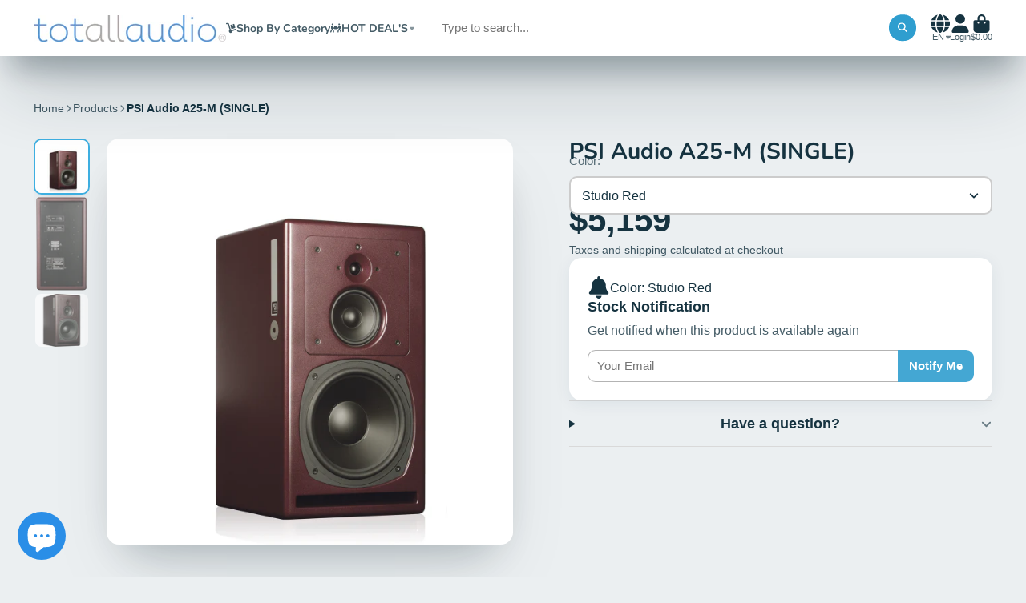

--- FILE ---
content_type: text/html; charset=utf-8
request_url: https://www.totmusicstudio.net/products/psi-audio-4
body_size: 46291
content:
<!doctype html>
<html class="no-js" lang="en">
  <head>
    <meta charset="utf-8">
    <meta http-equiv="X-UA-Compatible" content="IE=edge">
    <meta name="viewport" content="width=device-width,initial-scale=1">
    <meta name="theme-color" content="">
    <link rel="canonical" href="https://www.totmusicstudio.net/products/psi-audio-4">
    <link rel="preconnect" href="https://cdn.shopify.com" crossorigin><link rel="icon" type="image/png" href="//www.totmusicstudio.net/cdn/shop/files/icon_2_32x32.png?v=1677771348"><link rel="preconnect" href="https://fonts.shopifycdn.com" crossorigin><title>
      PSI Audio A25-M (SINGLE) &ndash; TOT ALL AUDIO</title>

    
      <meta name="description" content="A25-M “The sound is very detailed, a lot of transients, very detailed in the highend, imaging is very accurate. You can hear compression artefacts crystal clear…” – George Necola from Gearslutz.com Product Description The pinnacle of current PSI Audio system development, the A25-M main / mid-field reference monitor fea">
    

    

<meta property="og:site_name" content="TOT ALL AUDIO">
<meta property="og:url" content="https://www.totmusicstudio.net/products/psi-audio-4">
<meta property="og:title" content="PSI Audio A25-M (SINGLE)">
<meta property="og:type" content="product">
<meta property="og:description" content="A25-M “The sound is very detailed, a lot of transients, very detailed in the highend, imaging is very accurate. You can hear compression artefacts crystal clear…” – George Necola from Gearslutz.com Product Description The pinnacle of current PSI Audio system development, the A25-M main / mid-field reference monitor fea"><meta property="og:image" content="http://www.totmusicstudio.net/cdn/shop/products/A25_shadow-600x600.png?v=1575932869">
  <meta property="og:image:secure_url" content="https://www.totmusicstudio.net/cdn/shop/products/A25_shadow-600x600.png?v=1575932869">
  <meta property="og:image:width" content="600">
  <meta property="og:image:height" content="600"><meta property="og:price:amount" content="5,159.00">
  <meta property="og:price:currency" content="USD"><meta name="twitter:site" content="@shopify"><meta name="twitter:card" content="summary_large_image">
<meta name="twitter:title" content="PSI Audio A25-M (SINGLE)">
<meta name="twitter:description" content="A25-M “The sound is very detailed, a lot of transients, very detailed in the highend, imaging is very accurate. You can hear compression artefacts crystal clear…” – George Necola from Gearslutz.com Product Description The pinnacle of current PSI Audio system development, the A25-M main / mid-field reference monitor fea">


    <script>window.performance && window.performance.mark && window.performance.mark('shopify.content_for_header.start');</script><meta id="shopify-digital-wallet" name="shopify-digital-wallet" content="/2926125/digital_wallets/dialog">
<link rel="alternate" hreflang="x-default" href="https://www.totmusicstudio.net/products/psi-audio-4">
<link rel="alternate" hreflang="en" href="https://www.totmusicstudio.net/products/psi-audio-4">
<link rel="alternate" hreflang="ar" href="https://www.totmusicstudio.net/ar/products/psi-audio-4">
<link rel="alternate" type="application/json+oembed" href="https://www.totmusicstudio.net/products/psi-audio-4.oembed">
<script async="async" src="/checkouts/internal/preloads.js?locale=en-US"></script>
<script id="shopify-features" type="application/json">{"accessToken":"9968f8e5188a81bd2b057c6614f66e18","betas":["rich-media-storefront-analytics"],"domain":"www.totmusicstudio.net","predictiveSearch":true,"shopId":2926125,"locale":"en"}</script>
<script>var Shopify = Shopify || {};
Shopify.shop = "twelve34.myshopify.com";
Shopify.locale = "en";
Shopify.currency = {"active":"USD","rate":"1.0"};
Shopify.country = "US";
Shopify.theme = {"name":"ShowTime 8.1.0    26\/10\/2025","id":128064782382,"schema_name":"ShowTime","schema_version":"8.1.0","theme_store_id":687,"role":"main"};
Shopify.theme.handle = "null";
Shopify.theme.style = {"id":null,"handle":null};
Shopify.cdnHost = "www.totmusicstudio.net/cdn";
Shopify.routes = Shopify.routes || {};
Shopify.routes.root = "/";</script>
<script type="module">!function(o){(o.Shopify=o.Shopify||{}).modules=!0}(window);</script>
<script>!function(o){function n(){var o=[];function n(){o.push(Array.prototype.slice.apply(arguments))}return n.q=o,n}var t=o.Shopify=o.Shopify||{};t.loadFeatures=n(),t.autoloadFeatures=n()}(window);</script>
<script id="shop-js-analytics" type="application/json">{"pageType":"product"}</script>
<script defer="defer" async type="module" src="//www.totmusicstudio.net/cdn/shopifycloud/shop-js/modules/v2/client.init-shop-cart-sync_C5BV16lS.en.esm.js"></script>
<script defer="defer" async type="module" src="//www.totmusicstudio.net/cdn/shopifycloud/shop-js/modules/v2/chunk.common_CygWptCX.esm.js"></script>
<script type="module">
  await import("//www.totmusicstudio.net/cdn/shopifycloud/shop-js/modules/v2/client.init-shop-cart-sync_C5BV16lS.en.esm.js");
await import("//www.totmusicstudio.net/cdn/shopifycloud/shop-js/modules/v2/chunk.common_CygWptCX.esm.js");

  window.Shopify.SignInWithShop?.initShopCartSync?.({"fedCMEnabled":true,"windoidEnabled":true});

</script>
<script>(function() {
  var isLoaded = false;
  function asyncLoad() {
    if (isLoaded) return;
    isLoaded = true;
    var urls = ["https:\/\/whatshelp.io\/shopify\/widget\/2926125.js?v=1524784597\u0026shop=twelve34.myshopify.com","https:\/\/static.klaviyo.com\/onsite\/js\/klaviyo.js?company_id=Xyw4Cz\u0026shop=twelve34.myshopify.com","https:\/\/static.klaviyo.com\/onsite\/js\/klaviyo.js?company_id=Xyw4Cz\u0026shop=twelve34.myshopify.com"];
    for (var i = 0; i < urls.length; i++) {
      var s = document.createElement('script');
      s.type = 'text/javascript';
      s.async = true;
      s.src = urls[i];
      var x = document.getElementsByTagName('script')[0];
      x.parentNode.insertBefore(s, x);
    }
  };
  if(window.attachEvent) {
    window.attachEvent('onload', asyncLoad);
  } else {
    window.addEventListener('load', asyncLoad, false);
  }
})();</script>
<script id="__st">var __st={"a":2926125,"offset":7200,"reqid":"1cc041c3-3621-46aa-957f-0e1343841de8-1768690073","pageurl":"www.totmusicstudio.net\/products\/psi-audio-4","u":"61374775be0f","p":"product","rtyp":"product","rid":9858550285};</script>
<script>window.ShopifyPaypalV4VisibilityTracking = true;</script>
<script id="captcha-bootstrap">!function(){'use strict';const t='contact',e='account',n='new_comment',o=[[t,t],['blogs',n],['comments',n],[t,'customer']],c=[[e,'customer_login'],[e,'guest_login'],[e,'recover_customer_password'],[e,'create_customer']],r=t=>t.map((([t,e])=>`form[action*='/${t}']:not([data-nocaptcha='true']) input[name='form_type'][value='${e}']`)).join(','),a=t=>()=>t?[...document.querySelectorAll(t)].map((t=>t.form)):[];function s(){const t=[...o],e=r(t);return a(e)}const i='password',u='form_key',d=['recaptcha-v3-token','g-recaptcha-response','h-captcha-response',i],f=()=>{try{return window.sessionStorage}catch{return}},m='__shopify_v',_=t=>t.elements[u];function p(t,e,n=!1){try{const o=window.sessionStorage,c=JSON.parse(o.getItem(e)),{data:r}=function(t){const{data:e,action:n}=t;return t[m]||n?{data:e,action:n}:{data:t,action:n}}(c);for(const[e,n]of Object.entries(r))t.elements[e]&&(t.elements[e].value=n);n&&o.removeItem(e)}catch(o){console.error('form repopulation failed',{error:o})}}const l='form_type',E='cptcha';function T(t){t.dataset[E]=!0}const w=window,h=w.document,L='Shopify',v='ce_forms',y='captcha';let A=!1;((t,e)=>{const n=(g='f06e6c50-85a8-45c8-87d0-21a2b65856fe',I='https://cdn.shopify.com/shopifycloud/storefront-forms-hcaptcha/ce_storefront_forms_captcha_hcaptcha.v1.5.2.iife.js',D={infoText:'Protected by hCaptcha',privacyText:'Privacy',termsText:'Terms'},(t,e,n)=>{const o=w[L][v],c=o.bindForm;if(c)return c(t,g,e,D).then(n);var r;o.q.push([[t,g,e,D],n]),r=I,A||(h.body.append(Object.assign(h.createElement('script'),{id:'captcha-provider',async:!0,src:r})),A=!0)});var g,I,D;w[L]=w[L]||{},w[L][v]=w[L][v]||{},w[L][v].q=[],w[L][y]=w[L][y]||{},w[L][y].protect=function(t,e){n(t,void 0,e),T(t)},Object.freeze(w[L][y]),function(t,e,n,w,h,L){const[v,y,A,g]=function(t,e,n){const i=e?o:[],u=t?c:[],d=[...i,...u],f=r(d),m=r(i),_=r(d.filter((([t,e])=>n.includes(e))));return[a(f),a(m),a(_),s()]}(w,h,L),I=t=>{const e=t.target;return e instanceof HTMLFormElement?e:e&&e.form},D=t=>v().includes(t);t.addEventListener('submit',(t=>{const e=I(t);if(!e)return;const n=D(e)&&!e.dataset.hcaptchaBound&&!e.dataset.recaptchaBound,o=_(e),c=g().includes(e)&&(!o||!o.value);(n||c)&&t.preventDefault(),c&&!n&&(function(t){try{if(!f())return;!function(t){const e=f();if(!e)return;const n=_(t);if(!n)return;const o=n.value;o&&e.removeItem(o)}(t);const e=Array.from(Array(32),(()=>Math.random().toString(36)[2])).join('');!function(t,e){_(t)||t.append(Object.assign(document.createElement('input'),{type:'hidden',name:u})),t.elements[u].value=e}(t,e),function(t,e){const n=f();if(!n)return;const o=[...t.querySelectorAll(`input[type='${i}']`)].map((({name:t})=>t)),c=[...d,...o],r={};for(const[a,s]of new FormData(t).entries())c.includes(a)||(r[a]=s);n.setItem(e,JSON.stringify({[m]:1,action:t.action,data:r}))}(t,e)}catch(e){console.error('failed to persist form',e)}}(e),e.submit())}));const S=(t,e)=>{t&&!t.dataset[E]&&(n(t,e.some((e=>e===t))),T(t))};for(const o of['focusin','change'])t.addEventListener(o,(t=>{const e=I(t);D(e)&&S(e,y())}));const B=e.get('form_key'),M=e.get(l),P=B&&M;t.addEventListener('DOMContentLoaded',(()=>{const t=y();if(P)for(const e of t)e.elements[l].value===M&&p(e,B);[...new Set([...A(),...v().filter((t=>'true'===t.dataset.shopifyCaptcha))])].forEach((e=>S(e,t)))}))}(h,new URLSearchParams(w.location.search),n,t,e,['guest_login'])})(!0,!0)}();</script>
<script integrity="sha256-4kQ18oKyAcykRKYeNunJcIwy7WH5gtpwJnB7kiuLZ1E=" data-source-attribution="shopify.loadfeatures" defer="defer" src="//www.totmusicstudio.net/cdn/shopifycloud/storefront/assets/storefront/load_feature-a0a9edcb.js" crossorigin="anonymous"></script>
<script data-source-attribution="shopify.dynamic_checkout.dynamic.init">var Shopify=Shopify||{};Shopify.PaymentButton=Shopify.PaymentButton||{isStorefrontPortableWallets:!0,init:function(){window.Shopify.PaymentButton.init=function(){};var t=document.createElement("script");t.src="https://www.totmusicstudio.net/cdn/shopifycloud/portable-wallets/latest/portable-wallets.en.js",t.type="module",document.head.appendChild(t)}};
</script>
<script data-source-attribution="shopify.dynamic_checkout.buyer_consent">
  function portableWalletsHideBuyerConsent(e){var t=document.getElementById("shopify-buyer-consent"),n=document.getElementById("shopify-subscription-policy-button");t&&n&&(t.classList.add("hidden"),t.setAttribute("aria-hidden","true"),n.removeEventListener("click",e))}function portableWalletsShowBuyerConsent(e){var t=document.getElementById("shopify-buyer-consent"),n=document.getElementById("shopify-subscription-policy-button");t&&n&&(t.classList.remove("hidden"),t.removeAttribute("aria-hidden"),n.addEventListener("click",e))}window.Shopify?.PaymentButton&&(window.Shopify.PaymentButton.hideBuyerConsent=portableWalletsHideBuyerConsent,window.Shopify.PaymentButton.showBuyerConsent=portableWalletsShowBuyerConsent);
</script>
<script data-source-attribution="shopify.dynamic_checkout.cart.bootstrap">document.addEventListener("DOMContentLoaded",(function(){function t(){return document.querySelector("shopify-accelerated-checkout-cart, shopify-accelerated-checkout")}if(t())Shopify.PaymentButton.init();else{new MutationObserver((function(e,n){t()&&(Shopify.PaymentButton.init(),n.disconnect())})).observe(document.body,{childList:!0,subtree:!0})}}));
</script>

<script>window.performance && window.performance.mark && window.performance.mark('shopify.content_for_header.end');</script>

    

<style data-shopify>
    
    
    
    
    @font-face {
  font-family: Nunito;
  font-weight: 700;
  font-style: normal;
  font-display: swap;
  src: url("//www.totmusicstudio.net/cdn/fonts/nunito/nunito_n7.37cf9b8cf43b3322f7e6e13ad2aad62ab5dc9109.woff2") format("woff2"),
       url("//www.totmusicstudio.net/cdn/fonts/nunito/nunito_n7.45cfcfadc6630011252d54d5f5a2c7c98f60d5de.woff") format("woff");
}


    :root {
    --font-body-family: Helvetica, Arial, sans-serif;
    --font-body-style: normal;
    --font-body-weight: 400;
    --font-body-weight-bold: 700;

    --font-heading-family: Nunito, sans-serif;
    --font-heading-style: normal;
    --font-heading-weight: 700;

    --font-scale: 1.0;

    
    --color-g-text: #163340;--color-g-text-alpha-80: rgba(15, 36, 45, 0.8);
    --color-g-text-alpha-70: rgba(15, 36, 45, 0.7);
    --color-g-text-alpha-50: rgba(15, 36, 45, 0.5);
    --color-g-text-alpha-60: rgba(15, 36, 45, 0.6);
    --color-g-text-alpha-40: rgba(15, 36, 45, 0.4);
    --color-g-text-alpha-30: rgba(15, 36, 45, 0.3);
    --color-g-text-alpha-20: rgba(15, 36, 45, 0.2);
    --color-g-text-alpha-10: rgba(15, 36, 45, 0.1);

    --color-g-bg: #ebeff1;
    --color-g-bg-d5: #dce3e6;
    --color-g-bg-d15: #cdd7dc;
    --color-g-bg-alpha-0: rgba(235, 239, 241, 0);
    --color-g-bg-alpha-70: rgba(235, 239, 241, 0.7);
    --color-g-bg-border: #afbfc7;
    --color-g-fg: #FFFFFF;
    --color-g-fg-alpha-70: rgba(255, 255, 255, 0.7);
    --color-g-fg-alpha-50: rgba(255, 255, 255, 0.5);
    --color-g-fg-d10: #e6e6e6;
    --color-g-fg-d20: #cccccc;
    --color-g-accent: #3eafe1;
    --color-g-sale: #B12704;
    --color-g-warning: #fd7e14;
    --color-g-success: #198754;
    --color-g-danger: #dc3545;
    --color-g-star-rating: #FFA41C;

    --color-g-button-text: #ffffff;
    --color-g-button-bg: #2f9ecf;
    --color-g-button-bg-hover: #2a8eba;
    --color-g-button-shadow-l1: rgba(19, 63, 82, 0.3);
    --color-g-button-shadow-l2: rgba(19, 63, 82, 0.15);
    --color-g-button-shadow-l3: #1e6584;
    --color-g-button-bg-gradient: #52c6f9;

    --color-g-button-buy-it-now-text: #000;
    --color-g-button-buy-it-now-bg: #feaa2c;
    --color-g-button-buy-it-now-bg-hover: #fea013;

    --color-g-product-badge-sale: #DC3545;
    --color-g-product-badge-sold-out: #7D959F;

    --border-radius-base: 1.125rem;
    --border-radius-inner: 0.7rem;
    --border-radius-sm: 0.25rem;
    --transition-base: 0.3s;

    --box-shadow-large: rgb(50 50 93 / 25%) 0px 50px 100px -20px, rgb(0 0 0 / 30%) 0px 30px 60px -30px;

    --container-width: 1400px;
    --container-spacer: min(3rem, 5vw);
    /* --glob-gutter: clamp(3vw, 1.4rem, 30px); */
    --glob-gutter: min(3vw, 1.4rem);
    }
</style><link rel="preload" as="font" href="//www.totmusicstudio.net/cdn/fonts/nunito/nunito_n7.37cf9b8cf43b3322f7e6e13ad2aad62ab5dc9109.woff2" type="font/woff2" crossorigin><script>
      document.documentElement.className = document.documentElement.className.replace('no-js', 'js');
      if (Shopify.designMode) {
        document.documentElement.classList.add('shopify-design-mode');
      }
      function lazyImageOnLoad(img) {
        img.setAttribute('loaded', '');
      }
    </script>

  
  <link href="//www.totmusicstudio.net/cdn/shop/t/42/assets/core.css?v=159504530629355672431761495614" rel="stylesheet" type="text/css" media="all" />

  
  <script src="https://cdn.shopify.com/extensions/7bc9bb47-adfa-4267-963e-cadee5096caf/inbox-1252/assets/inbox-chat-loader.js" type="text/javascript" defer="defer"></script>
<link href="https://monorail-edge.shopifysvc.com" rel="dns-prefetch">
<script>(function(){if ("sendBeacon" in navigator && "performance" in window) {try {var session_token_from_headers = performance.getEntriesByType('navigation')[0].serverTiming.find(x => x.name == '_s').description;} catch {var session_token_from_headers = undefined;}var session_cookie_matches = document.cookie.match(/_shopify_s=([^;]*)/);var session_token_from_cookie = session_cookie_matches && session_cookie_matches.length === 2 ? session_cookie_matches[1] : "";var session_token = session_token_from_headers || session_token_from_cookie || "";function handle_abandonment_event(e) {var entries = performance.getEntries().filter(function(entry) {return /monorail-edge.shopifysvc.com/.test(entry.name);});if (!window.abandonment_tracked && entries.length === 0) {window.abandonment_tracked = true;var currentMs = Date.now();var navigation_start = performance.timing.navigationStart;var payload = {shop_id: 2926125,url: window.location.href,navigation_start,duration: currentMs - navigation_start,session_token,page_type: "product"};window.navigator.sendBeacon("https://monorail-edge.shopifysvc.com/v1/produce", JSON.stringify({schema_id: "online_store_buyer_site_abandonment/1.1",payload: payload,metadata: {event_created_at_ms: currentMs,event_sent_at_ms: currentMs}}));}}window.addEventListener('pagehide', handle_abandonment_event);}}());</script>
<script id="web-pixels-manager-setup">(function e(e,d,r,n,o){if(void 0===o&&(o={}),!Boolean(null===(a=null===(i=window.Shopify)||void 0===i?void 0:i.analytics)||void 0===a?void 0:a.replayQueue)){var i,a;window.Shopify=window.Shopify||{};var t=window.Shopify;t.analytics=t.analytics||{};var s=t.analytics;s.replayQueue=[],s.publish=function(e,d,r){return s.replayQueue.push([e,d,r]),!0};try{self.performance.mark("wpm:start")}catch(e){}var l=function(){var e={modern:/Edge?\/(1{2}[4-9]|1[2-9]\d|[2-9]\d{2}|\d{4,})\.\d+(\.\d+|)|Firefox\/(1{2}[4-9]|1[2-9]\d|[2-9]\d{2}|\d{4,})\.\d+(\.\d+|)|Chrom(ium|e)\/(9{2}|\d{3,})\.\d+(\.\d+|)|(Maci|X1{2}).+ Version\/(15\.\d+|(1[6-9]|[2-9]\d|\d{3,})\.\d+)([,.]\d+|)( \(\w+\)|)( Mobile\/\w+|) Safari\/|Chrome.+OPR\/(9{2}|\d{3,})\.\d+\.\d+|(CPU[ +]OS|iPhone[ +]OS|CPU[ +]iPhone|CPU IPhone OS|CPU iPad OS)[ +]+(15[._]\d+|(1[6-9]|[2-9]\d|\d{3,})[._]\d+)([._]\d+|)|Android:?[ /-](13[3-9]|1[4-9]\d|[2-9]\d{2}|\d{4,})(\.\d+|)(\.\d+|)|Android.+Firefox\/(13[5-9]|1[4-9]\d|[2-9]\d{2}|\d{4,})\.\d+(\.\d+|)|Android.+Chrom(ium|e)\/(13[3-9]|1[4-9]\d|[2-9]\d{2}|\d{4,})\.\d+(\.\d+|)|SamsungBrowser\/([2-9]\d|\d{3,})\.\d+/,legacy:/Edge?\/(1[6-9]|[2-9]\d|\d{3,})\.\d+(\.\d+|)|Firefox\/(5[4-9]|[6-9]\d|\d{3,})\.\d+(\.\d+|)|Chrom(ium|e)\/(5[1-9]|[6-9]\d|\d{3,})\.\d+(\.\d+|)([\d.]+$|.*Safari\/(?![\d.]+ Edge\/[\d.]+$))|(Maci|X1{2}).+ Version\/(10\.\d+|(1[1-9]|[2-9]\d|\d{3,})\.\d+)([,.]\d+|)( \(\w+\)|)( Mobile\/\w+|) Safari\/|Chrome.+OPR\/(3[89]|[4-9]\d|\d{3,})\.\d+\.\d+|(CPU[ +]OS|iPhone[ +]OS|CPU[ +]iPhone|CPU IPhone OS|CPU iPad OS)[ +]+(10[._]\d+|(1[1-9]|[2-9]\d|\d{3,})[._]\d+)([._]\d+|)|Android:?[ /-](13[3-9]|1[4-9]\d|[2-9]\d{2}|\d{4,})(\.\d+|)(\.\d+|)|Mobile Safari.+OPR\/([89]\d|\d{3,})\.\d+\.\d+|Android.+Firefox\/(13[5-9]|1[4-9]\d|[2-9]\d{2}|\d{4,})\.\d+(\.\d+|)|Android.+Chrom(ium|e)\/(13[3-9]|1[4-9]\d|[2-9]\d{2}|\d{4,})\.\d+(\.\d+|)|Android.+(UC? ?Browser|UCWEB|U3)[ /]?(15\.([5-9]|\d{2,})|(1[6-9]|[2-9]\d|\d{3,})\.\d+)\.\d+|SamsungBrowser\/(5\.\d+|([6-9]|\d{2,})\.\d+)|Android.+MQ{2}Browser\/(14(\.(9|\d{2,})|)|(1[5-9]|[2-9]\d|\d{3,})(\.\d+|))(\.\d+|)|K[Aa][Ii]OS\/(3\.\d+|([4-9]|\d{2,})\.\d+)(\.\d+|)/},d=e.modern,r=e.legacy,n=navigator.userAgent;return n.match(d)?"modern":n.match(r)?"legacy":"unknown"}(),u="modern"===l?"modern":"legacy",c=(null!=n?n:{modern:"",legacy:""})[u],f=function(e){return[e.baseUrl,"/wpm","/b",e.hashVersion,"modern"===e.buildTarget?"m":"l",".js"].join("")}({baseUrl:d,hashVersion:r,buildTarget:u}),m=function(e){var d=e.version,r=e.bundleTarget,n=e.surface,o=e.pageUrl,i=e.monorailEndpoint;return{emit:function(e){var a=e.status,t=e.errorMsg,s=(new Date).getTime(),l=JSON.stringify({metadata:{event_sent_at_ms:s},events:[{schema_id:"web_pixels_manager_load/3.1",payload:{version:d,bundle_target:r,page_url:o,status:a,surface:n,error_msg:t},metadata:{event_created_at_ms:s}}]});if(!i)return console&&console.warn&&console.warn("[Web Pixels Manager] No Monorail endpoint provided, skipping logging."),!1;try{return self.navigator.sendBeacon.bind(self.navigator)(i,l)}catch(e){}var u=new XMLHttpRequest;try{return u.open("POST",i,!0),u.setRequestHeader("Content-Type","text/plain"),u.send(l),!0}catch(e){return console&&console.warn&&console.warn("[Web Pixels Manager] Got an unhandled error while logging to Monorail."),!1}}}}({version:r,bundleTarget:l,surface:e.surface,pageUrl:self.location.href,monorailEndpoint:e.monorailEndpoint});try{o.browserTarget=l,function(e){var d=e.src,r=e.async,n=void 0===r||r,o=e.onload,i=e.onerror,a=e.sri,t=e.scriptDataAttributes,s=void 0===t?{}:t,l=document.createElement("script"),u=document.querySelector("head"),c=document.querySelector("body");if(l.async=n,l.src=d,a&&(l.integrity=a,l.crossOrigin="anonymous"),s)for(var f in s)if(Object.prototype.hasOwnProperty.call(s,f))try{l.dataset[f]=s[f]}catch(e){}if(o&&l.addEventListener("load",o),i&&l.addEventListener("error",i),u)u.appendChild(l);else{if(!c)throw new Error("Did not find a head or body element to append the script");c.appendChild(l)}}({src:f,async:!0,onload:function(){if(!function(){var e,d;return Boolean(null===(d=null===(e=window.Shopify)||void 0===e?void 0:e.analytics)||void 0===d?void 0:d.initialized)}()){var d=window.webPixelsManager.init(e)||void 0;if(d){var r=window.Shopify.analytics;r.replayQueue.forEach((function(e){var r=e[0],n=e[1],o=e[2];d.publishCustomEvent(r,n,o)})),r.replayQueue=[],r.publish=d.publishCustomEvent,r.visitor=d.visitor,r.initialized=!0}}},onerror:function(){return m.emit({status:"failed",errorMsg:"".concat(f," has failed to load")})},sri:function(e){var d=/^sha384-[A-Za-z0-9+/=]+$/;return"string"==typeof e&&d.test(e)}(c)?c:"",scriptDataAttributes:o}),m.emit({status:"loading"})}catch(e){m.emit({status:"failed",errorMsg:(null==e?void 0:e.message)||"Unknown error"})}}})({shopId: 2926125,storefrontBaseUrl: "https://www.totmusicstudio.net",extensionsBaseUrl: "https://extensions.shopifycdn.com/cdn/shopifycloud/web-pixels-manager",monorailEndpoint: "https://monorail-edge.shopifysvc.com/unstable/produce_batch",surface: "storefront-renderer",enabledBetaFlags: ["2dca8a86"],webPixelsConfigList: [{"id":"57049134","eventPayloadVersion":"v1","runtimeContext":"LAX","scriptVersion":"1","type":"CUSTOM","privacyPurposes":["ANALYTICS"],"name":"Google Analytics tag (migrated)"},{"id":"shopify-app-pixel","configuration":"{}","eventPayloadVersion":"v1","runtimeContext":"STRICT","scriptVersion":"0450","apiClientId":"shopify-pixel","type":"APP","privacyPurposes":["ANALYTICS","MARKETING"]},{"id":"shopify-custom-pixel","eventPayloadVersion":"v1","runtimeContext":"LAX","scriptVersion":"0450","apiClientId":"shopify-pixel","type":"CUSTOM","privacyPurposes":["ANALYTICS","MARKETING"]}],isMerchantRequest: false,initData: {"shop":{"name":"TOT ALL AUDIO","paymentSettings":{"currencyCode":"USD"},"myshopifyDomain":"twelve34.myshopify.com","countryCode":"EG","storefrontUrl":"https:\/\/www.totmusicstudio.net"},"customer":null,"cart":null,"checkout":null,"productVariants":[{"price":{"amount":5159.0,"currencyCode":"USD"},"product":{"title":"PSI Audio A25-M (SINGLE)","vendor":"PSI Audio","id":"9858550285","untranslatedTitle":"PSI Audio A25-M (SINGLE)","url":"\/products\/psi-audio-4","type":"Studio Monitors"},"id":"36850612429","image":{"src":"\/\/www.totmusicstudio.net\/cdn\/shop\/products\/A25_shadow-600x600.png?v=1575932869"},"sku":"ZPA25MS-R","title":"Studio Red","untranslatedTitle":"Studio Red"},{"price":{"amount":5429.0,"currencyCode":"USD"},"product":{"title":"PSI Audio A25-M (SINGLE)","vendor":"PSI Audio","id":"9858550285","untranslatedTitle":"PSI Audio A25-M (SINGLE)","url":"\/products\/psi-audio-4","type":"Studio Monitors"},"id":"435256393754","image":{"src":"\/\/www.totmusicstudio.net\/cdn\/shop\/products\/1502982501000_1352288.jpg?v=1575932869"},"sku":"ZPA25MS-B","title":"Metal Black","untranslatedTitle":"Metal Black"}],"purchasingCompany":null},},"https://www.totmusicstudio.net/cdn","fcfee988w5aeb613cpc8e4bc33m6693e112",{"modern":"","legacy":""},{"shopId":"2926125","storefrontBaseUrl":"https:\/\/www.totmusicstudio.net","extensionBaseUrl":"https:\/\/extensions.shopifycdn.com\/cdn\/shopifycloud\/web-pixels-manager","surface":"storefront-renderer","enabledBetaFlags":"[\"2dca8a86\"]","isMerchantRequest":"false","hashVersion":"fcfee988w5aeb613cpc8e4bc33m6693e112","publish":"custom","events":"[[\"page_viewed\",{}],[\"product_viewed\",{\"productVariant\":{\"price\":{\"amount\":5159.0,\"currencyCode\":\"USD\"},\"product\":{\"title\":\"PSI Audio A25-M (SINGLE)\",\"vendor\":\"PSI Audio\",\"id\":\"9858550285\",\"untranslatedTitle\":\"PSI Audio A25-M (SINGLE)\",\"url\":\"\/products\/psi-audio-4\",\"type\":\"Studio Monitors\"},\"id\":\"36850612429\",\"image\":{\"src\":\"\/\/www.totmusicstudio.net\/cdn\/shop\/products\/A25_shadow-600x600.png?v=1575932869\"},\"sku\":\"ZPA25MS-R\",\"title\":\"Studio Red\",\"untranslatedTitle\":\"Studio Red\"}}]]"});</script><script>
  window.ShopifyAnalytics = window.ShopifyAnalytics || {};
  window.ShopifyAnalytics.meta = window.ShopifyAnalytics.meta || {};
  window.ShopifyAnalytics.meta.currency = 'USD';
  var meta = {"product":{"id":9858550285,"gid":"gid:\/\/shopify\/Product\/9858550285","vendor":"PSI Audio","type":"Studio Monitors","handle":"psi-audio-4","variants":[{"id":36850612429,"price":515900,"name":"PSI Audio A25-M (SINGLE) - Studio Red","public_title":"Studio Red","sku":"ZPA25MS-R"},{"id":435256393754,"price":542900,"name":"PSI Audio A25-M (SINGLE) - Metal Black","public_title":"Metal Black","sku":"ZPA25MS-B"}],"remote":false},"page":{"pageType":"product","resourceType":"product","resourceId":9858550285,"requestId":"1cc041c3-3621-46aa-957f-0e1343841de8-1768690073"}};
  for (var attr in meta) {
    window.ShopifyAnalytics.meta[attr] = meta[attr];
  }
</script>
<script class="analytics">
  (function () {
    var customDocumentWrite = function(content) {
      var jquery = null;

      if (window.jQuery) {
        jquery = window.jQuery;
      } else if (window.Checkout && window.Checkout.$) {
        jquery = window.Checkout.$;
      }

      if (jquery) {
        jquery('body').append(content);
      }
    };

    var hasLoggedConversion = function(token) {
      if (token) {
        return document.cookie.indexOf('loggedConversion=' + token) !== -1;
      }
      return false;
    }

    var setCookieIfConversion = function(token) {
      if (token) {
        var twoMonthsFromNow = new Date(Date.now());
        twoMonthsFromNow.setMonth(twoMonthsFromNow.getMonth() + 2);

        document.cookie = 'loggedConversion=' + token + '; expires=' + twoMonthsFromNow;
      }
    }

    var trekkie = window.ShopifyAnalytics.lib = window.trekkie = window.trekkie || [];
    if (trekkie.integrations) {
      return;
    }
    trekkie.methods = [
      'identify',
      'page',
      'ready',
      'track',
      'trackForm',
      'trackLink'
    ];
    trekkie.factory = function(method) {
      return function() {
        var args = Array.prototype.slice.call(arguments);
        args.unshift(method);
        trekkie.push(args);
        return trekkie;
      };
    };
    for (var i = 0; i < trekkie.methods.length; i++) {
      var key = trekkie.methods[i];
      trekkie[key] = trekkie.factory(key);
    }
    trekkie.load = function(config) {
      trekkie.config = config || {};
      trekkie.config.initialDocumentCookie = document.cookie;
      var first = document.getElementsByTagName('script')[0];
      var script = document.createElement('script');
      script.type = 'text/javascript';
      script.onerror = function(e) {
        var scriptFallback = document.createElement('script');
        scriptFallback.type = 'text/javascript';
        scriptFallback.onerror = function(error) {
                var Monorail = {
      produce: function produce(monorailDomain, schemaId, payload) {
        var currentMs = new Date().getTime();
        var event = {
          schema_id: schemaId,
          payload: payload,
          metadata: {
            event_created_at_ms: currentMs,
            event_sent_at_ms: currentMs
          }
        };
        return Monorail.sendRequest("https://" + monorailDomain + "/v1/produce", JSON.stringify(event));
      },
      sendRequest: function sendRequest(endpointUrl, payload) {
        // Try the sendBeacon API
        if (window && window.navigator && typeof window.navigator.sendBeacon === 'function' && typeof window.Blob === 'function' && !Monorail.isIos12()) {
          var blobData = new window.Blob([payload], {
            type: 'text/plain'
          });

          if (window.navigator.sendBeacon(endpointUrl, blobData)) {
            return true;
          } // sendBeacon was not successful

        } // XHR beacon

        var xhr = new XMLHttpRequest();

        try {
          xhr.open('POST', endpointUrl);
          xhr.setRequestHeader('Content-Type', 'text/plain');
          xhr.send(payload);
        } catch (e) {
          console.log(e);
        }

        return false;
      },
      isIos12: function isIos12() {
        return window.navigator.userAgent.lastIndexOf('iPhone; CPU iPhone OS 12_') !== -1 || window.navigator.userAgent.lastIndexOf('iPad; CPU OS 12_') !== -1;
      }
    };
    Monorail.produce('monorail-edge.shopifysvc.com',
      'trekkie_storefront_load_errors/1.1',
      {shop_id: 2926125,
      theme_id: 128064782382,
      app_name: "storefront",
      context_url: window.location.href,
      source_url: "//www.totmusicstudio.net/cdn/s/trekkie.storefront.cd680fe47e6c39ca5d5df5f0a32d569bc48c0f27.min.js"});

        };
        scriptFallback.async = true;
        scriptFallback.src = '//www.totmusicstudio.net/cdn/s/trekkie.storefront.cd680fe47e6c39ca5d5df5f0a32d569bc48c0f27.min.js';
        first.parentNode.insertBefore(scriptFallback, first);
      };
      script.async = true;
      script.src = '//www.totmusicstudio.net/cdn/s/trekkie.storefront.cd680fe47e6c39ca5d5df5f0a32d569bc48c0f27.min.js';
      first.parentNode.insertBefore(script, first);
    };
    trekkie.load(
      {"Trekkie":{"appName":"storefront","development":false,"defaultAttributes":{"shopId":2926125,"isMerchantRequest":null,"themeId":128064782382,"themeCityHash":"591398028758088481","contentLanguage":"en","currency":"USD","eventMetadataId":"b02fb927-a059-4b6b-8a3d-82ed2d4c4b08"},"isServerSideCookieWritingEnabled":true,"monorailRegion":"shop_domain","enabledBetaFlags":["65f19447"]},"Session Attribution":{},"S2S":{"facebookCapiEnabled":false,"source":"trekkie-storefront-renderer","apiClientId":580111}}
    );

    var loaded = false;
    trekkie.ready(function() {
      if (loaded) return;
      loaded = true;

      window.ShopifyAnalytics.lib = window.trekkie;

      var originalDocumentWrite = document.write;
      document.write = customDocumentWrite;
      try { window.ShopifyAnalytics.merchantGoogleAnalytics.call(this); } catch(error) {};
      document.write = originalDocumentWrite;

      window.ShopifyAnalytics.lib.page(null,{"pageType":"product","resourceType":"product","resourceId":9858550285,"requestId":"1cc041c3-3621-46aa-957f-0e1343841de8-1768690073","shopifyEmitted":true});

      var match = window.location.pathname.match(/checkouts\/(.+)\/(thank_you|post_purchase)/)
      var token = match? match[1]: undefined;
      if (!hasLoggedConversion(token)) {
        setCookieIfConversion(token);
        window.ShopifyAnalytics.lib.track("Viewed Product",{"currency":"USD","variantId":36850612429,"productId":9858550285,"productGid":"gid:\/\/shopify\/Product\/9858550285","name":"PSI Audio A25-M (SINGLE) - Studio Red","price":"5159.00","sku":"ZPA25MS-R","brand":"PSI Audio","variant":"Studio Red","category":"Studio Monitors","nonInteraction":true,"remote":false},undefined,undefined,{"shopifyEmitted":true});
      window.ShopifyAnalytics.lib.track("monorail:\/\/trekkie_storefront_viewed_product\/1.1",{"currency":"USD","variantId":36850612429,"productId":9858550285,"productGid":"gid:\/\/shopify\/Product\/9858550285","name":"PSI Audio A25-M (SINGLE) - Studio Red","price":"5159.00","sku":"ZPA25MS-R","brand":"PSI Audio","variant":"Studio Red","category":"Studio Monitors","nonInteraction":true,"remote":false,"referer":"https:\/\/www.totmusicstudio.net\/products\/psi-audio-4"});
      }
    });


        var eventsListenerScript = document.createElement('script');
        eventsListenerScript.async = true;
        eventsListenerScript.src = "//www.totmusicstudio.net/cdn/shopifycloud/storefront/assets/shop_events_listener-3da45d37.js";
        document.getElementsByTagName('head')[0].appendChild(eventsListenerScript);

})();</script>
  <script>
  if (!window.ga || (window.ga && typeof window.ga !== 'function')) {
    window.ga = function ga() {
      (window.ga.q = window.ga.q || []).push(arguments);
      if (window.Shopify && window.Shopify.analytics && typeof window.Shopify.analytics.publish === 'function') {
        window.Shopify.analytics.publish("ga_stub_called", {}, {sendTo: "google_osp_migration"});
      }
      console.error("Shopify's Google Analytics stub called with:", Array.from(arguments), "\nSee https://help.shopify.com/manual/promoting-marketing/pixels/pixel-migration#google for more information.");
    };
    if (window.Shopify && window.Shopify.analytics && typeof window.Shopify.analytics.publish === 'function') {
      window.Shopify.analytics.publish("ga_stub_initialized", {}, {sendTo: "google_osp_migration"});
    }
  }
</script>
<script
  defer
  src="https://www.totmusicstudio.net/cdn/shopifycloud/perf-kit/shopify-perf-kit-3.0.4.min.js"
  data-application="storefront-renderer"
  data-shop-id="2926125"
  data-render-region="gcp-us-central1"
  data-page-type="product"
  data-theme-instance-id="128064782382"
  data-theme-name="ShowTime"
  data-theme-version="8.1.0"
  data-monorail-region="shop_domain"
  data-resource-timing-sampling-rate="10"
  data-shs="true"
  data-shs-beacon="true"
  data-shs-export-with-fetch="true"
  data-shs-logs-sample-rate="1"
  data-shs-beacon-endpoint="https://www.totmusicstudio.net/api/collect"
></script>
</head>

  <body><div class="#container" data-main-container>
    <div data-main-container-inner></div>
</div>

<div class="gutter-spacer" data-gutter-spacer></div>

<script>
    window.importModule = (mod) => import(window.theme.modules[mod]);
    const containerElInner = document.querySelector('[data-main-container-inner]');
    const gutterSpacerEl = document.querySelector('[data-gutter-spacer]');
    window.containerInnerWidth = containerElInner.offsetWidth;
    window.gutterWidth = gutterSpacerEl.offsetWidth;
    var globalLoadedStyles = {};
    function loadStyle(style) {
        if(globalLoadedStyles[style.getAttribute('href')]) {
            return;
        }
        globalLoadedStyles[style.getAttribute('href')] = true;
        if(style.media === 'print') {
            style.media = 'all';
        }
    }
    window.global = {
        cartNotificationsEnabled: false
    }
    window.shopUrl = 'https://www.totmusicstudio.net';
    window.routes = {
        cart_add_url: '/cart/add',
        cart_change_url: '/cart/change',
        cart_update_url: '/cart/update',
        predictive_search_url: '/search/suggest'
    };
    window.dynamicURLs = {
        account: '/account',
        accountLogin: '/account/login',
        accountLogout: '/account/logout',
        accountRegister: '/account/register',
        accountAddresses: '/account/addresses',
        allProductsCollection: '/collections/all',
        cart: '/cart',
        cartAdd: '/cart/add',
        cartChange: '/cart/change',
        cartClear: '/cart/clear',
        cartUpdate: '/cart/update',
        contact: '/contact#contact_form',
        localization: '/localization',
        collections: '/collections',
        predictiveSearch: '/search/suggest',
        productRecommendations: '/recommendations/products',
        root: '/',
        search: '/search'
    };
    window.cartStrings = {
        error: `There was an error while updating your cart. Please try again.`,
        quantityError: `You can only add [quantity] of this item to your cart.`
    };
    window.variantStrings = {
        addToCart: `Add to cart`,
        soldOut: `Sold out`,
        unavailable: `Unavailable`,
    };
    window.accessibilityStrings = {
        imageAvailable: `Image [index] is now available in gallery view`,
        shareSuccess: `Link copied to clipboard`,
        pauseSlideshow: `Pause slideshow`,
        playSlideshow: `Play slideshow`,
    };
    Shopify.money_format = "${{amount}}";
    Shopify.formatMoney = function(cents, format) {
        if (typeof cents == 'string') { cents = cents.replace('.',''); }
        let value = '';
        const placeholderRegex = /\{\{\s*(\w+)\s*\}\}/;
        const formatString = (format || Shopify.money_format);

        function defaultOption(opt, def) {
            return (typeof opt == 'undefined' ? def : opt);
        }

        function formatWithDelimiters(number, precision, thousands, decimal) {
            precision = defaultOption(precision, 2);
            thousands = defaultOption(thousands, ',');
            decimal   = defaultOption(decimal, '.');

            if (isNaN(number) || number == null) { return 0; }

            number = (number/100.0).toFixed(precision);

            const parts   = number.split('.'),
                dollars = parts[0].replace(/(\d)(?=(\d\d\d)+(?!\d))/g, '$1' + thousands),
                cents   = parts[1] ? (decimal + parts[1]) : '';

            return dollars + cents;
        }

        switch(formatString.match(placeholderRegex)[1]) {
            case 'amount':
                value = formatWithDelimiters(cents, 2);
            break;
            case 'amount_no_decimals':
                value = formatWithDelimiters(cents, 0);
            break;
            case 'amount_with_comma_separator':
                value = formatWithDelimiters(cents, 2, '.', ',');
            break;
            case 'amount_no_decimals_with_comma_separator':
                value = formatWithDelimiters(cents, 0, '.', ',');
            break;
            case 'amount_no_decimals_with_space_separator':
                value = formatWithDelimiters(cents, 2, ' ');
            break;
        }

        return formatString.replace(placeholderRegex, value);
    };
    window.theme = {
        modules: {
            Core: `//www.totmusicstudio.net/cdn/shop/t/42/assets/core.js?v=53300268027283893281761495613`,
            Utils: `//www.totmusicstudio.net/cdn/shop/t/42/assets/utils.js?v=38983246119779660801761495614`,
            Editor: `//www.totmusicstudio.net/cdn/shop/t/42/assets/editor.js?3947`,
            Swiper: `//www.totmusicstudio.net/cdn/shop/t/42/assets/swiper.js?v=103864017367299360021761495613`,
            NoUiSlider: `//www.totmusicstudio.net/cdn/shop/t/42/assets/no-ui-slider.js?v=61396311834601723231761495613`,
            Plyr: `//www.totmusicstudio.net/cdn/shop/t/42/assets/plyr.js?v=32605106964212089941761495614`,
            Routes: `//www.totmusicstudio.net/cdn/shop/t/42/assets/routes.js?3947`,
            GoogleMap: `//www.totmusicstudio.net/cdn/shop/t/42/assets/google-map.js?v=135056631532838365431761495614`,
            FloatingUI: `//www.totmusicstudio.net/cdn/shop/t/42/assets/floating-ui.js?v=87087163133554834691761495615`,
            DriftZoom: `//www.totmusicstudio.net/cdn/shop/t/42/assets/drift-zoom.js?v=125191388362654268931761495615`,
            BrowsingHistoryPromise: `//www.totmusicstudio.net/cdn/shop/t/42/assets/browsing-history-promise.js?v=105421637721143783721761495613`
        },
        scripts: {
            Popper: 'https://unpkg.com/@popperjs/core@2'
        }
    }
</script>
    <svg display="none" width="0" height="0" version="1.1" xmlns="http://www.w3.org/2000/svg"
    xmlns:xlink="http://www.w3.org/1999/xlink">
  <defs>
    <symbol id="svg-icon-bell" viewbox="0 0 448 512">
      <title>bell</title>
      <path d="M224 0c-17.7 0-32 14.3-32 32l0 19.2C119 66 64 130.6 64 208l0 18.8c0 47-17.3 92.4-48.5 127.6l-7.4 8.3c-8.4
          9.4-10.4 22.9-5.3 34.4S19.4 416 32 416l384 0c12.6 0 24-7.4 29.2-18.9s3.1-25-5.3-34.4l-7.4-8.3C401.3 319.2 384
          273.9 384 226.8l0-18.8c0-77.4-55-142-128-156.8L256 32c0-17.7-14.3-32-32-32zm45.3 493.3c12-12 18.7-28.3
          18.7-45.3l-64 0-64 0c0 17 6.7 33.3 18.7 45.3s28.3 18.7 45.3 18.7s33.3-6.7 45.3-18.7z">
    </symbol>
    <symbol id="svg-icon-user" viewbox="0 0 448 512">
      <title>user</title>
      <path d="M224 256A128 128 0 1 0 224 0a128 128 0 1 0 0 256zm-45.7 48C79.8 304 0 383.8 0 482.3C0 498.7 13.3 512 29.7
          512l388.6 0c16.4 0 29.7-13.3 29.7-29.7C448 383.8 368.2 304 269.7 304l-91.4 0z">
    </symbol>
    <symbol id="svg-icon-minus" viewbox="0 0 448 512">
      <title>minus</title>
      <path d="M432 256c0 17.7-14.3 32-32 32L48 288c-17.7 0-32-14.3-32-32s14.3-32 32-32l352 0c17.7 0 32 14.3 32 32z">
    </symbol>
    <symbol id="svg-icon-plus" viewbox="0 0 448 512">
      <title>plus</title>
      <path d="M256 80c0-17.7-14.3-32-32-32s-32 14.3-32 32l0 144L48 224c-17.7 0-32 14.3-32 32s14.3 32 32 32l144 0 0
          144c0 17.7 14.3 32 32 32s32-14.3 32-32l0-144 144 0c17.7 0 32-14.3 32-32s-14.3-32-32-32l-144 0 0-144z">
    </symbol>
    <symbol id="svg-icon-bars" viewbox="0 0 448 512">
      <title>bars</title>
      <path d="M0 96C0 78.3 14.3 64 32 64l384 0c17.7 0 32 14.3 32 32s-14.3 32-32 32L32 128C14.3 128 0 113.7 0 96zM0
          256c0-17.7 14.3-32 32-32l384 0c17.7 0 32 14.3 32 32s-14.3 32-32 32L32 288c-17.7 0-32-14.3-32-32zM448 416c0
          17.7-14.3 32-32 32L32 448c-17.7 0-32-14.3-32-32s14.3-32 32-32l384 0c17.7 0 32 14.3 32 32z">
    </symbol>
    <symbol id="svg-icon-file-lines" viewbox="0 0 384 512">
      <title>file-lines</title>
      <path d="M64 0C28.7 0 0 28.7 0 64L0 448c0 35.3 28.7 64 64 64l256 0c35.3 0 64-28.7 64-64l0-288-128 0c-17.7
          0-32-14.3-32-32L224 0 64 0zM256 0l0 128 128 0L256 0zM112 256l160 0c8.8 0 16 7.2 16 16s-7.2 16-16 16l-160
          0c-8.8 0-16-7.2-16-16s7.2-16 16-16zm0 64l160 0c8.8 0 16 7.2 16 16s-7.2 16-16 16l-160 0c-8.8
          0-16-7.2-16-16s7.2-16 16-16zm0 64l160 0c8.8 0 16 7.2 16 16s-7.2 16-16 16l-160 0c-8.8 0-16-7.2-16-16s7.2-16
          16-16z">
    </symbol>
    <symbol id="svg-icon-cart-shopping" viewbox="0 0 576 512">
      <title>cart-shopping</title>
      <path d="M0 24C0 10.7 10.7 0 24 0L69.5 0c22 0 41.5 12.8 50.6 32l411 0c26.3 0 45.5 25 38.6 50.4l-41 152.3c-8.5
          31.4-37 53.3-69.5 53.3l-288.5 0 5.4 28.5c2.2 11.3 12.1 19.5 23.6 19.5L488 336c13.3 0 24 10.7 24 24s-10.7 24-24
          24l-288.3 0c-34.6 0-64.3-24.6-70.7-58.5L77.4 54.5c-.7-3.8-4-6.5-7.9-6.5L24 48C10.7 48 0 37.3 0 24zM128 464a48
          48 0 1 1 96 0 48 48 0 1 1 -96 0zm336-48a48 48 0 1 1 0 96 48 48 0 1 1 0-96z">
    </symbol>
    <symbol id="svg-icon-magnifying-glass" viewbox="0 0 512 512">
      <title>magnifying-glass</title>
      <path d="M416 208c0 45.9-14.9 88.3-40 122.7L502.6 457.4c12.5 12.5 12.5 32.8 0 45.3s-32.8 12.5-45.3 0L330.7
          376c-34.4 25.2-76.8 40-122.7 40C93.1 416 0 322.9 0 208S93.1 0 208 0S416 93.1 416 208zM208 352a144 144 0 1 0
          0-288 144 144 0 1 0 0 288z">
    </symbol>
    <symbol id="svg-icon-magnifying-glass-plus" viewbox="0 0 512 512">
      <title>magnifying-glass-plus</title>
      <path d="M416 208c0 45.9-14.9 88.3-40 122.7L502.6 457.4c12.5 12.5 12.5 32.8 0 45.3s-32.8 12.5-45.3 0L330.7
          376c-34.4 25.2-76.8 40-122.7 40C93.1 416 0 322.9 0 208S93.1 0 208 0S416 93.1 416 208zM184 296c0 13.3 10.7 24
          24 24s24-10.7 24-24l0-64 64 0c13.3 0 24-10.7 24-24s-10.7-24-24-24l-64 0 0-64c0-13.3-10.7-24-24-24s-24 10.7-24
          24l0 64-64 0c-13.3 0-24 10.7-24 24s10.7 24 24 24l64 0 0 64z">
    </symbol>
    <symbol id="svg-icon-bag-shopping" viewbox="0 0 448 512">
      <title>bag-shopping</title>
      <path d="M160 112c0-35.3 28.7-64 64-64s64 28.7 64 64l0 48-128 0 0-48zm-48 48l-64 0c-26.5 0-48 21.5-48 48L0 416c0
          53 43 96 96 96l256 0c53 0 96-43 96-96l0-208c0-26.5-21.5-48-48-48l-64 0 0-48C336 50.1 285.9 0 224 0S112 50.1
          112 112l0 48zm24 48a24 24 0 1 1 0 48 24 24 0 1 1 0-48zm152 24a24 24 0 1 1 48 0 24 24 0 1 1 -48 0z">
    </symbol>
    <symbol id="svg-icon-arrow-left" viewbox="0 0 448 512">
      <title>arrow-left</title>
      <path d="M9.4 233.4c-12.5 12.5-12.5 32.8 0 45.3l160 160c12.5 12.5 32.8 12.5 45.3 0s12.5-32.8 0-45.3L109.2 288 416
          288c17.7 0 32-14.3 32-32s-14.3-32-32-32l-306.7 0L214.6 118.6c12.5-12.5 12.5-32.8 0-45.3s-32.8-12.5-45.3 0l-160
          160z">
    </symbol>
    <symbol id="svg-icon-arrow-right" viewbox="0 0 448 512">
      <title>arrow-right</title>
      <path d="M438.6 278.6c12.5-12.5 12.5-32.8 0-45.3l-160-160c-12.5-12.5-32.8-12.5-45.3 0s-12.5 32.8 0 45.3L338.8 224
          32 224c-17.7 0-32 14.3-32 32s14.3 32 32 32l306.7 0L233.4 393.4c-12.5 12.5-12.5 32.8 0 45.3s32.8 12.5 45.3
          0l160-160z">
    </symbol>
    <symbol id="svg-icon-angle-down" viewbox="0 0 448 512">
      <title>angle-down</title>
      <path d="M201.4 374.6c12.5 12.5 32.8 12.5 45.3 0l160-160c12.5-12.5 12.5-32.8 0-45.3s-32.8-12.5-45.3 0L224 306.7
          86.6 169.4c-12.5-12.5-32.8-12.5-45.3 0s-12.5 32.8 0 45.3l160 160z">
    </symbol>
    <symbol id="svg-icon-angle-up" viewbox="0 0 448 512">
      <title>angle-up</title>
      <path d="M201.4 137.4c12.5-12.5 32.8-12.5 45.3 0l160 160c12.5 12.5 12.5 32.8 0 45.3s-32.8 12.5-45.3 0L224 205.3
          86.6 342.6c-12.5 12.5-32.8 12.5-45.3 0s-12.5-32.8 0-45.3l160-160z">
    </symbol>
    <symbol id="svg-icon-angle-right" viewbox="0 0 320 512">
      <title>angle-right</title>
      <path d="M278.6 233.4c12.5 12.5 12.5 32.8 0 45.3l-160 160c-12.5 12.5-32.8 12.5-45.3 0s-12.5-32.8 0-45.3L210.7 256
          73.4 118.6c-12.5-12.5-12.5-32.8 0-45.3s32.8-12.5 45.3 0l160 160z">
    </symbol>
    <symbol id="svg-icon-angle-left" viewbox="0 0 320 512">
      <title>angle-left</title>
      <path d="M41.4 233.4c-12.5 12.5-12.5 32.8 0 45.3l160 160c12.5 12.5 32.8 12.5 45.3 0s12.5-32.8 0-45.3L109.3 256
          246.6 118.6c12.5-12.5 12.5-32.8 0-45.3s-32.8-12.5-45.3 0l-160 160z">
    </symbol>
    <symbol id="svg-icon-globe" viewbox="0 0 512 512">
      <title>globe</title>
      <path d="M352 256c0 22.2-1.2 43.6-3.3 64l-185.3 0c-2.2-20.4-3.3-41.8-3.3-64s1.2-43.6 3.3-64l185.3 0c2.2 20.4 3.3
          41.8 3.3 64zm28.8-64l123.1 0c5.3 20.5 8.1 41.9 8.1 64s-2.8 43.5-8.1 64l-123.1 0c2.1-20.6 3.2-42
          3.2-64s-1.1-43.4-3.2-64zm112.6-32l-116.7 0c-10-63.9-29.8-117.4-55.3-151.6c78.3 20.7 142 77.5 171.9
          151.6zm-149.1 0l-176.6 0c6.1-36.4 15.5-68.6 27-94.7c10.5-23.6 22.2-40.7 33.5-51.5C239.4 3.2 248.7 0 256 0s16.6
          3.2 27.8 13.8c11.3 10.8 23 27.9 33.5 51.5c11.6 26 20.9 58.2 27 94.7zm-209 0L18.6 160C48.6 85.9 112.2 29.1
          190.6 8.4C165.1 42.6 145.3 96.1 135.3 160zM8.1 192l123.1 0c-2.1 20.6-3.2 42-3.2 64s1.1 43.4 3.2 64L8.1 320C2.8
          299.5 0 278.1 0 256s2.8-43.5 8.1-64zM194.7 446.6c-11.6-26-20.9-58.2-27-94.6l176.6 0c-6.1 36.4-15.5 68.6-27
          94.6c-10.5 23.6-22.2 40.7-33.5 51.5C272.6 508.8 263.3 512 256
          512s-16.6-3.2-27.8-13.8c-11.3-10.8-23-27.9-33.5-51.5zM135.3 352c10 63.9 29.8 117.4 55.3 151.6C112.2 482.9 48.6
          426.1 18.6 352l116.7 0zm358.1 0c-30 74.1-93.6 130.9-171.9 151.6c25.5-34.2 45.2-87.7 55.3-151.6l116.7 0z">
    </symbol>
    <symbol id="svg-icon-calendar" viewbox="0 0 448 512">
      <title>calendar</title>
      <path d="M96 32l0 32L48 64C21.5 64 0 85.5 0 112l0 48 448 0 0-48c0-26.5-21.5-48-48-48l-48 0
          0-32c0-17.7-14.3-32-32-32s-32 14.3-32 32l0 32L160 64l0-32c0-17.7-14.3-32-32-32S96 14.3 96 32zM448 192L0 192 0
          464c0 26.5 21.5 48 48 48l352 0c26.5 0 48-21.5 48-48l0-272z">
    </symbol>
    <symbol id="svg-icon-star" viewbox="0 0 576 512">
      <title>star</title>
      <path d="M316.9 18C311.6 7 300.4 0 288.1 0s-23.4 7-28.8 18L195 150.3 51.4 171.5c-12 1.8-22 10.2-25.7 21.7s-.7 24.2
          7.9 32.7L137.8 329 113.2 474.7c-2 12 3 24.2 12.9 31.3s23 8 33.8 2.3l128.3-68.5 128.3 68.5c10.8 5.7 23.9 4.9
          33.8-2.3s14.9-19.3 12.9-31.3L438.5 329 542.7 225.9c8.6-8.5 11.7-21.2 7.9-32.7s-13.7-19.9-25.7-21.7L381.2 150.3
          316.9 18z">
    </symbol>
    <symbol id="svg-icon-star-half" viewbox="0 0 576 512">
      <title>star-half</title>
      <path d="M288 376.4l.1-.1 26.4 14.1 85.2 45.5-16.5-97.6-4.8-28.7 20.7-20.5
          70.1-69.3-96.1-14.2-29.3-4.3-12.9-26.6L288.1 86.9l-.1 .3 0 289.2zm175.1 98.3c2 12-3 24.2-12.9 31.3s-23 8-33.8
          2.3L288.1 439.8 159.8 508.3C149 514 135.9 513.1 126 506s-14.9-19.3-12.9-31.3L137.8 329 33.6
          225.9c-8.6-8.5-11.7-21.2-7.9-32.7s13.7-19.9 25.7-21.7L195 150.3 259.4 18c5.4-11 16.5-18 28.8-18s23.4 7 28.8
          18l64.3 132.3 143.6 21.2c12 1.8 22 10.2 25.7 21.7s.7 24.2-7.9 32.7L438.5 329l24.6 145.7z">
    </symbol>
    <symbol id="svg-icon-check" viewbox="0 0 448 512">
      <title>check</title>
      <path d="M438.6 105.4c12.5 12.5 12.5 32.8 0 45.3l-256 256c-12.5 12.5-32.8 12.5-45.3
          0l-128-128c-12.5-12.5-12.5-32.8 0-45.3s32.8-12.5 45.3 0L160 338.7 393.4 105.4c12.5-12.5 32.8-12.5 45.3 0z">
    </symbol>
    <symbol id="svg-icon-sliders" viewbox="0 0 512 512">
      <title>sliders</title>
      <path d="M0 416c0 17.7 14.3 32 32 32l54.7 0c12.3 28.3 40.5 48 73.3 48s61-19.7 73.3-48L480 448c17.7 0 32-14.3
          32-32s-14.3-32-32-32l-246.7 0c-12.3-28.3-40.5-48-73.3-48s-61 19.7-73.3 48L32 384c-17.7 0-32 14.3-32 32zm128
          0a32 32 0 1 1 64 0 32 32 0 1 1 -64 0zM320 256a32 32 0 1 1 64 0 32 32 0 1 1 -64 0zm32-80c-32.8 0-61 19.7-73.3
          48L32 224c-17.7 0-32 14.3-32 32s14.3 32 32 32l246.7 0c12.3 28.3 40.5 48 73.3 48s61-19.7 73.3-48l54.7 0c17.7 0
          32-14.3 32-32s-14.3-32-32-32l-54.7 0c-12.3-28.3-40.5-48-73.3-48zM192 128a32 32 0 1 1 0-64 32 32 0 1 1 0
          64zm73.3-64C253 35.7 224.8 16 192 16s-61 19.7-73.3 48L32 64C14.3 64 0 78.3 0 96s14.3 32 32 32l86.7 0c12.3 28.3
          40.5 48 73.3 48s61-19.7 73.3-48L480 128c17.7 0 32-14.3 32-32s-14.3-32-32-32L265.3 64z">
    </symbol>
    <symbol id="svg-icon-caret-down" viewbox="0 0 320 512">
      <title>caret-down</title>
      <path d="M137.4 374.6c12.5 12.5 32.8 12.5 45.3 0l128-128c9.2-9.2 11.9-22.9 6.9-34.9s-16.6-19.8-29.6-19.8L32
          192c-12.9 0-24.6 7.8-29.6 19.8s-2.2 25.7 6.9 34.9l128 128z">
    </symbol>
    <symbol id="svg-icon-caret-right" viewbox="0 0 256 512">
      <title>caret-right</title>
      <path d="M246.6 278.6c12.5-12.5 12.5-32.8 0-45.3l-128-128c-9.2-9.2-22.9-11.9-34.9-6.9s-19.8 16.6-19.8 29.6l0 256c0
          12.9 7.8 24.6 19.8 29.6s25.7 2.2 34.9-6.9l128-128z">
    </symbol>
    <symbol id="svg-icon-arrow-square" viewbox="0 0 512 512">
      <title>arrow-square</title>
      <path d="M320 0c-17.7 0-32 14.3-32 32s14.3 32 32 32l82.7 0L201.4 265.4c-12.5 12.5-12.5 32.8 0 45.3s32.8 12.5 45.3
          0L448 109.3l0 82.7c0 17.7 14.3 32 32 32s32-14.3 32-32l0-160c0-17.7-14.3-32-32-32L320 0zM80 32C35.8 32 0 67.8 0
          112L0 432c0 44.2 35.8 80 80 80l320 0c44.2 0 80-35.8 80-80l0-112c0-17.7-14.3-32-32-32s-32 14.3-32 32l0 112c0
          8.8-7.2 16-16 16L80 448c-8.8 0-16-7.2-16-16l0-320c0-8.8 7.2-16 16-16l112 0c17.7 0 32-14.3
          32-32s-14.3-32-32-32L80 32z">
    </symbol>
    <symbol id="svg-icon-x" viewbox="0 0 384 512">
      <title>x</title>
      <path d="M342.6 150.6c12.5-12.5 12.5-32.8 0-45.3s-32.8-12.5-45.3 0L192 210.7 86.6 105.4c-12.5-12.5-32.8-12.5-45.3
          0s-12.5 32.8 0 45.3L146.7 256 41.4 361.4c-12.5 12.5-12.5 32.8 0 45.3s32.8 12.5 45.3 0L192 301.3 297.4
          406.6c12.5 12.5 32.8 12.5 45.3 0s12.5-32.8 0-45.3L237.3 256 342.6 150.6z">
    </symbol>
    <symbol id="svg-icon-exclamation" viewbox="0 0 128 512">
      <title>exclamation</title>
      <path d="M96 64c0-17.7-14.3-32-32-32S32 46.3 32 64l0 256c0 17.7 14.3 32 32 32s32-14.3 32-32L96 64zM64 480a40 40 0
          1 0 0-80 40 40 0 1 0 0 80z">
    </symbol>
    <symbol id="svg-icon-box" viewbox="0 0 448 512">
      <title>box</title>
      <path d="M50.7 58.5L0 160l208 0 0-128L93.7 32C75.5 32 58.9 42.3 50.7 58.5zM240 160l208 0L397.3 58.5C389.1 42.3
          372.5 32 354.3 32L240 32l0 128zm208 32L0 192 0 416c0 35.3 28.7 64 64 64l320 0c35.3 0 64-28.7 64-64l0-224z">
    </symbol>
    <symbol id="svg-icon-pen" viewbox="0 0 512 512">
      <title>pen</title>
      <path d="M362.7 19.3L314.3 67.7 444.3 197.7l48.4-48.4c25-25 25-65.5 0-90.5L453.3 19.3c-25-25-65.5-25-90.5 0zm-71
          71L58.6 323.5c-10.4 10.4-18 23.3-22.2 37.4L1 481.2C-1.5 489.7 .8 498.8 7 505s15.3 8.5 23.7
          6.1l120.3-35.4c14.1-4.2 27-11.8 37.4-22.2L421.7 220.3 291.7 90.3z">
    </symbol>
    <symbol id="svg-icon-box-open" viewbox="0 0 640 512">
      <title>box-open</title>
      <path d="M58.9 42.1c3-6.1 9.6-9.6 16.3-8.7L320 64 564.8 33.4c6.7-.8 13.3 2.7 16.3 8.7l41.7 83.4c9 17.9-.6
          39.6-19.8 45.1L439.6 217.3c-13.9 4-28.8-1.9-36.2-14.3L320 64 236.6 203c-7.4 12.4-22.3 18.3-36.2 14.3L37.1
          170.6c-19.3-5.5-28.8-27.2-19.8-45.1L58.9 42.1zM321.1 128l54.9 91.4c14.9 24.8 44.6 36.6 72.5 28.6L576 211.6l0
          167c0 22-15 41.2-36.4 46.6l-204.1 51c-10.2 2.6-20.9 2.6-31 0l-204.1-51C79 419.7 64 400.5 64 378.5l0-167L191.6
          248c27.8 8 57.6-3.8 72.5-28.6L318.9 128l2.2 0z">
    </symbol>
    <symbol id="svg-icon-store" viewbox="0 0 576 512">
      <title>store</title>
      <path d="M547.6 103.8L490.3 13.1C485.2 5 476.1 0 466.4 0L109.6 0C99.9 0 90.8 5 85.7 13.1L28.3 103.8c-29.6 46.8-3.4
          111.9 51.9 119.4c4 .5 8.1 .8 12.1 .8c26.1 0 49.3-11.4 65.2-29c15.9 17.6 39.1 29 65.2 29c26.1 0 49.3-11.4
          65.2-29c15.9 17.6 39.1 29 65.2 29c26.2 0 49.3-11.4 65.2-29c16 17.6 39.1 29 65.2 29c4.1 0 8.1-.3
          12.1-.8c55.5-7.4 81.8-72.5 52.1-119.4zM499.7 254.9c0 0 0 0-.1 0c-5.3 .7-10.7 1.1-16.2 1.1c-12.4
          0-24.3-1.9-35.4-5.3L448 384l-320 0 0-133.4c-11.2 3.5-23.2 5.4-35.6 5.4c-5.5 0-11-.4-16.3-1.1l-.1
          0c-4.1-.6-8.1-1.3-12-2.3L64 384l0 64c0 35.3 28.7 64 64 64l320 0c35.3 0 64-28.7 64-64l0-64 0-131.4c-4 1-8
          1.8-12.3 2.3z">
    </symbol>
    <symbol id="svg-icon-location-dot" viewbox="0 0 384 512">
      <title>location-dot</title>
      <path d="M215.7 499.2C267 435 384 279.4 384 192C384 86 298 0 192 0S0 86 0 192c0 87.4 117 243 168.3 307.2c12.3 15.3
          35.1 15.3 47.4 0zM192 128a64 64 0 1 1 0 128 64 64 0 1 1 0-128z">
    </symbol>
    <symbol id="svg-icon-trash" viewbox="0 0 448 512">
      <title>trash</title>
      <path d="M135.2 17.7L128 32 32 32C14.3 32 0 46.3 0 64S14.3 96 32 96l384 0c17.7 0 32-14.3 32-32s-14.3-32-32-32l-96
          0-7.2-14.3C307.4 6.8 296.3 0 284.2 0L163.8 0c-12.1 0-23.2 6.8-28.6 17.7zM416 128L32 128 53.2 467c1.6 25.3 22.6
          45 47.9 45l245.8 0c25.3 0 46.3-19.7 47.9-45L416 128z">
    </symbol>
    <symbol id="svg-icon-circle-play" viewbox="0 0 512 512">
      <title>circle-play</title>
      <path d="M0 256a256 256 0 1 1 512 0A256 256 0 1 1 0 256zM188.3 147.1c-7.6 4.2-12.3 12.3-12.3 20.9l0 176c0 8.7 4.7
          16.7 12.3 20.9s16.8 4.1 24.3-.5l144-88c7.1-4.4 11.5-12.1
          11.5-20.5s-4.4-16.1-11.5-20.5l-144-88c-7.4-4.5-16.7-4.7-24.3-.5z">
    </symbol>
    <symbol id="svg-icon-cube" viewbox="0 0 512 512">
      <title>cube</title>
      <path d="M234.5 5.7c13.9-5 29.1-5 43.1 0l192 68.6C495 83.4 512 107.5 512 134.6l0 242.9c0 27-17 51.2-42.5 60.3l-192
          68.6c-13.9 5-29.1 5-43.1 0l-192-68.6C17 428.6 0 404.5 0 377.4L0 134.6c0-27 17-51.2 42.5-60.3l192-68.6zM256
          66L82.3 128 256 190l173.7-62L256 66zm32 368.6l160-57.1 0-188L288 246.6l0 188z">
    </symbol>
    <symbol id="svg-icon-play" viewbox="0 0 384 512">
      <title>play</title>
      <path d="M73 39c-14.8-9.1-33.4-9.4-48.5-.9S0 62.6 0 80L0 432c0 17.4 9.4 33.4 24.5 41.9s33.7 8.1 48.5-.9L361
          297c14.3-8.7 23-24.2 23-41s-8.7-32.2-23-41L73 39z">
    </symbol>
    <symbol id="svg-icon-tag" viewbox="0 0 448 512">
      <title>tag</title>
      <path d="M0 80L0 229.5c0 17 6.7 33.3 18.7 45.3l176 176c25 25 65.5 25 90.5 0L418.7 317.3c25-25 25-65.5
          0-90.5l-176-176c-12-12-28.3-18.7-45.3-18.7L48 32C21.5 32 0 53.5 0 80zm112 32a32 32 0 1 1 0 64 32 32 0 1 1
          0-64z">
    </symbol>
    <symbol id="svg-icon-lock" viewbox="0 0 448 512">
      <title>lock</title>
      <path d="M144 144l0 48 160 0 0-48c0-44.2-35.8-80-80-80s-80 35.8-80 80zM80 192l0-48C80 64.5 144.5 0 224 0s144 64.5
          144 144l0 48 16 0c35.3 0 64 28.7 64 64l0 192c0 35.3-28.7 64-64 64L64 512c-35.3 0-64-28.7-64-64L0 256c0-35.3
          28.7-64 64-64l16 0z">
    </symbol>
    <symbol id="svg-icon-envelope" viewbox="0 0 512 512">
      <title>envelope</title>
      <path d="M48 64C21.5 64 0 85.5 0 112c0 15.1 7.1 29.3 19.2 38.4L236.8 313.6c11.4 8.5 27 8.5 38.4 0L492.8
          150.4c12.1-9.1 19.2-23.3 19.2-38.4c0-26.5-21.5-48-48-48L48 64zM0 176L0 384c0 35.3 28.7 64 64 64l384 0c35.3 0
          64-28.7 64-64l0-208L294.4 339.2c-22.8 17.1-54 17.1-76.8 0L0 176z">
    </symbol>
    <symbol id="svg-icon-x-twitter" viewbox="0 0 512 512">
      <title>x-twitter</title>
      <path d="M389.2 48h70.6L305.6 224.2 487 464H345L233.7 318.6 106.5 464H35.8L200.7 275.5 26.8 48H172.4L272.9 180.9
          389.2 48zM364.4 421.8h39.1L151.1 88h-42L364.4 421.8z">
    </symbol>
    <symbol id="svg-icon-facebook" viewbox="0 0 320 512">
      <title>facebook</title>
      <path d="M80 299.3V512H196V299.3h86.5l18-97.8H196V166.9c0-51.7 20.3-71.5 72.7-71.5c16.3 0 29.4 .4 37 1.2V7.9C291.4
          4 256.4 0 236.2 0C129.3 0 80 50.5 80 159.4v42.1H14v97.8H80z">
    </symbol>
    <symbol id="svg-icon-pinterest" viewbox="0 0 496 512">
      <title>pinterest</title>
      <path d="M496 256c0 137-111 248-248 248-25.6 0-50.2-3.9-73.4-11.1 10.1-16.5 25.2-43.5 30.8-65 3-11.6 15.4-59
          15.4-59 8.1 15.4 31.7 28.5 56.8 28.5 74.8 0 128.7-68.8 128.7-154.3 0-81.9-66.9-143.2-152.9-143.2-107 0-163.9
          71.8-163.9 150.1 0 36.4 19.4 81.7 50.3 96.1 4.7 2.2 7.2 1.2 8.3-3.3.8-3.4 5-20.3
          6.9-28.1.6-2.5.3-4.7-1.7-7.1-10.1-12.5-18.3-35.3-18.3-56.6 0-54.7 41.4-107.6 112-107.6 60.9 0 103.6 41.5 103.6
          100.9 0 67.1-33.9 113.6-78 113.6-24.3 0-42.6-20.1-36.7-44.8 7-29.5 20.5-61.3 20.5-82.6
          0-19-10.2-34.9-31.4-34.9-24.9 0-44.9 25.7-44.9 60.2 0 22 7.4 36.8 7.4 36.8s-24.5 103.8-29 123.2c-5 21.4-3
          51.6-.9 71.2C65.4 450.9 0 361.1 0 256 0 119 111 8 248 8s248 111 248 248z">
    </symbol>
    <symbol id="svg-icon-instagram" viewbox="0 0 448 512">
      <title>instagram</title>
      <path d="M224.1 141c-63.6 0-114.9 51.3-114.9 114.9s51.3 114.9 114.9 114.9S339 319.5 339 255.9 287.7 141 224.1
          141zm0 189.6c-41.1 0-74.7-33.5-74.7-74.7s33.5-74.7 74.7-74.7 74.7 33.5 74.7 74.7-33.6 74.7-74.7
          74.7zm146.4-194.3c0 14.9-12 26.8-26.8 26.8-14.9 0-26.8-12-26.8-26.8s12-26.8 26.8-26.8 26.8 12 26.8 26.8zm76.1
          27.2c-1.7-35.9-9.9-67.7-36.2-93.9-26.2-26.2-58-34.4-93.9-36.2-37-2.1-147.9-2.1-184.9 0-35.8 1.7-67.6 9.9-93.9
          36.1s-34.4 58-36.2 93.9c-2.1 37-2.1 147.9 0 184.9 1.7 35.9 9.9 67.7 36.2 93.9s58 34.4 93.9 36.2c37 2.1 147.9
          2.1 184.9 0 35.9-1.7 67.7-9.9 93.9-36.2 26.2-26.2 34.4-58 36.2-93.9 2.1-37 2.1-147.8 0-184.8zM398.8 388c-7.8
          19.6-22.9 34.7-42.6 42.6-29.5 11.7-99.5 9-132.1 9s-102.7
          2.6-132.1-9c-19.6-7.8-34.7-22.9-42.6-42.6-11.7-29.5-9-99.5-9-132.1s-2.6-102.7 9-132.1c7.8-19.6 22.9-34.7
          42.6-42.6 29.5-11.7 99.5-9 132.1-9s102.7-2.6 132.1 9c19.6 7.8 34.7 22.9 42.6 42.6 11.7 29.5 9 99.5 9 132.1s2.7
          102.7-9 132.1z">
    </symbol>
    <symbol id="svg-icon-snapchat" viewbox="0 0 512 512">
      <title>snapchat</title>
      <path
          d="M496.926,366.6c-3.373-9.176-9.8-14.086-17.112-18.153-1.376-.806-2.641-1.451-3.72-1.947-2.182-1.128-4.414-2.22-6.634-3.373-22.8-12.09-40.609-27.341-52.959-45.42a102.889,102.889,0,0,1-9.089-16.12c-1.054-3.013-1-4.724-.248-6.287a10.221,10.221,0,0,1,2.914-3.038c3.918-2.591,7.96-5.22,10.7-6.993,4.885-3.162,8.754-5.667,11.246-7.44,9.362-6.547,15.909-13.5,20-21.278a42.371,42.371,0,0,0,2.1-35.191c-6.2-16.318-21.613-26.449-40.287-26.449a55.543,55.543,0,0,0-11.718,1.24c-1.029.224-2.059.459-3.063.72.174-11.16-.074-22.94-1.066-34.534-3.522-40.758-17.794-62.123-32.674-79.16A130.167,130.167,0,0,0,332.1,36.443C309.515,23.547,283.91,17,256,17S202.6,23.547,180,36.443a129.735,129.735,0,0,0-33.281,26.783c-14.88,17.038-29.152,38.44-32.673,79.161-.992,11.594-1.24,23.435-1.079,34.533-1-.26-2.021-.5-3.051-.719a55.461,55.461,0,0,0-11.717-1.24c-18.687,0-34.125,10.131-40.3,26.449a42.423,42.423,0,0,0,2.046,35.228c4.105,7.774,10.652,14.731,20.014,21.278,2.48,1.736,6.361,4.24,11.246,7.44,2.641,1.711,6.5,4.216,10.28,6.72a11.054,11.054,0,0,1,3.3,3.311c.794,1.624.818,3.373-.36,6.6a102.02,102.02,0,0,1-8.94,15.785c-12.077,17.669-29.363,32.648-51.434,44.639C32.355,348.608,20.2,352.75,15.069,366.7c-3.868,10.528-1.339,22.506,8.494,32.6a49.137,49.137,0,0,0,12.4,9.387,134.337,134.337,0,0,0,30.342,12.139,20.024,20.024,0,0,1,6.126,2.741c3.583,3.137,3.075,7.861,7.849,14.78a34.468,34.468,0,0,0,8.977,9.127c10.019,6.919,21.278,7.353,33.207,7.811,10.776.41,22.989.881,36.939,5.481,5.778,1.91,11.78,5.605,18.736,9.92C194.842,480.951,217.707,495,255.973,495s61.292-14.123,78.118-24.428c6.907-4.24,12.872-7.9,18.489-9.758,13.949-4.613,26.163-5.072,36.939-5.481,11.928-.459,23.187-.893,33.206-7.812a34.584,34.584,0,0,0,10.218-11.16c3.434-5.84,3.348-9.919,6.572-12.771a18.971,18.971,0,0,1,5.753-2.629A134.893,134.893,0,0,0,476.02,408.71a48.344,48.344,0,0,0,13.019-10.193l.124-.149C498.389,388.5,500.708,376.867,496.926,366.6Zm-34.013,18.277c-20.745,11.458-34.533,10.23-45.259,17.137-9.114,5.865-3.72,18.513-10.342,23.076-8.134,5.617-32.177-.4-63.239,9.858-25.618,8.469-41.961,32.822-88.038,32.822s-62.036-24.3-88.076-32.884c-31-10.255-55.092-4.241-63.239-9.858-6.609-4.563-1.24-17.211-10.341-23.076-10.739-6.907-24.527-5.679-45.26-17.075-13.206-7.291-5.716-11.8-1.314-13.937,75.143-36.381,87.133-92.552,87.666-96.719.645-5.046,1.364-9.014-4.191-14.148-5.369-4.96-29.189-19.7-35.8-24.316-10.937-7.638-15.748-15.264-12.2-24.638,2.48-6.485,8.531-8.928,14.879-8.928a27.643,27.643,0,0,1,5.965.67c12,2.6,23.659,8.617,30.392,10.242a10.749,10.749,0,0,0,2.48.335c3.6,0,4.86-1.811,4.612-5.927-.768-13.132-2.628-38.725-.558-62.644,2.84-32.909,13.442-49.215,26.04-63.636,6.051-6.932,34.484-36.976,88.857-36.976s82.88,29.92,88.931,36.827c12.611,14.421,23.225,30.727,26.04,63.636,2.071,23.919.285,49.525-.558,62.644-.285,4.327,1.017,5.927,4.613,5.927a10.648,10.648,0,0,0,2.48-.335c6.745-1.624,18.4-7.638,30.4-10.242a27.641,27.641,0,0,1,5.964-.67c6.386,0,12.4,2.48,14.88,8.928,3.546,9.374-1.24,17-12.189,24.639-6.609,4.612-30.429,19.343-35.8,24.315-5.568,5.134-4.836,9.1-4.191,14.149.533,4.228,12.511,60.4,87.666,96.718C468.629,373.011,476.119,377.524,462.913,384.877Z">
    </symbol>
    <symbol id="svg-icon-youtube" viewbox="0 0 576 512">
      <title>youtube</title>
      <path d="M549.655 124.083c-6.281-23.65-24.787-42.276-48.284-48.597C458.781 64 288 64 288 64S117.22 64 74.629
          75.486c-23.497 6.322-42.003 24.947-48.284 48.597-11.412 42.867-11.412 132.305-11.412 132.305s0 89.438 11.412
          132.305c6.281 23.65 24.787 41.5 48.284 47.821C117.22 448 288 448 288 448s170.78 0 213.371-11.486c23.497-6.321
          42.003-24.171 48.284-47.821 11.412-42.867 11.412-132.305 11.412-132.305s0-89.438-11.412-132.305zm-317.51
          213.508V175.185l142.739 81.205-142.739 81.201z">
    </symbol>
    <symbol id="svg-icon-vimeo" viewbox="0 0 448 512">
      <title>vimeo</title>
      <path d="M403.2 32H44.8C20.1 32 0 52.1 0 76.8v358.4C0 459.9 20.1 480 44.8 480h358.4c24.7 0 44.8-20.1
          44.8-44.8V76.8c0-24.7-20.1-44.8-44.8-44.8zM377 180.8c-1.4 31.5-23.4 74.7-66 129.4-44 57.2-81.3 85.8-111.7
          85.8-18.9 0-34.8-17.4-47.9-52.3-25.5-93.3-36.4-148-57.4-148-2.4 0-10.9 5.1-25.4 15.2l-15.2-19.6c37.3-32.8
          72.9-69.2 95.2-71.2 25.2-2.4 40.7 14.8 46.5 51.7 20.7 131.2 29.9 151 67.6 91.6 13.5-21.4 20.8-37.7 21.8-48.9
          3.5-33.2-25.9-30.9-45.8-22.4 15.9-52.1 46.3-77.4 91.2-76 33.3.9 49 22.5 47.1 64.7z">
    </symbol>
    <symbol id="svg-icon-shopify" viewbox="0 0 448 512">
      <title>shopify</title>
      <path
          d="M388.32,104.1a4.66,4.66,0,0,0-4.4-4c-2,0-37.23-.8-37.23-.8s-21.61-20.82-29.62-28.83V503.2L442.76,472S388.72,106.5,388.32,104.1ZM288.65,70.47a116.67,116.67,0,0,0-7.21-17.61C271,32.85,255.42,22,237,22a15,15,0,0,0-4,.4c-.4-.8-1.2-1.2-1.6-2C223.4,11.63,213,7.63,200.58,8c-24,.8-48,18-67.25,48.83-13.61,21.62-24,48.84-26.82,70.06-27.62,8.4-46.83,14.41-47.23,14.81-14,4.4-14.41,4.8-16,18-1.2,10-38,291.82-38,291.82L307.86,504V65.67a41.66,41.66,0,0,0-4.4.4S297.86,67.67,288.65,70.47ZM233.41,87.69c-16,4.8-33.63,10.4-50.84,15.61,4.8-18.82,14.41-37.63,25.62-50,4.4-4.4,10.41-9.61,17.21-12.81C232.21,54.86,233.81,74.48,233.41,87.69ZM200.58,24.44A27.49,27.49,0,0,1,215,28c-6.4,3.2-12.81,8.41-18.81,14.41-15.21,16.42-26.82,42-31.62,66.45-14.42,4.41-28.83,8.81-42,12.81C131.33,83.28,163.75,25.24,200.58,24.44ZM154.15,244.61c1.6,25.61,69.25,31.22,73.25,91.66,2.8,47.64-25.22,80.06-65.65,82.47-48.83,3.2-75.65-25.62-75.65-25.62l10.4-44s26.82,20.42,48.44,18.82c14-.8,19.22-12.41,18.81-20.42-2-33.62-57.24-31.62-60.84-86.86-3.2-46.44,27.22-93.27,94.47-97.68,26-1.6,39.23,4.81,39.23,4.81L221.4,225.39s-17.21-8-37.63-6.4C154.15,221,153.75,239.8,154.15,244.61ZM249.42,82.88c0-12-1.6-29.22-7.21-43.63,18.42,3.6,27.22,24,31.23,36.43Q262.63,78.68,249.42,82.88Z">
    </symbol>
    <symbol id="svg-icon-tumblr" viewbox="0 0 320 512">
      <title>tumblr</title>
      <path d="M309.8 480.3c-13.6 14.5-50 31.7-97.4 31.7-120.8 0-147-88.8-147-140.6v-144H17.9c-5.5
          0-10-4.5-10-10v-68c0-7.2 4.5-13.6 11.3-16 62-21.8 81.5-76 84.3-117.1.8-11 6.5-16.3 16.1-16.3h70.9c5.5 0 10 4.5
          10 10v115.2h83c5.5 0 10 4.4 10 9.9v81.7c0 5.5-4.5 10-10 10h-83.4V360c0 34.2 23.7 53.6 68 35.8 4.8-1.9 9-3.2
          12.7-2.2 3.5.9 5.8 3.4 7.4 7.9l22 64.3c1.8 5 3.3 10.6-.4 14.5z">
    </symbol>
    <symbol id="svg-icon-tiktok" viewbox="0 0 448 512">
      <title>tiktok</title>
      <path
          d="M448,209.91a210.06,210.06,0,0,1-122.77-39.25V349.38A162.55,162.55,0,1,1,185,188.31V278.2a74.62,74.62,0,1,0,52.23,71.18V0l88,0a121.18,121.18,0,0,0,1.86,22.17h0A122.18,122.18,0,0,0,381,102.39a121.43,121.43,0,0,0,67,20.14Z">
    </symbol>
    <symbol id="svg-icon-star-empty" viewbox="0 0 576 512">
      <title>star-empty</title>
      <path d="M287.9 0c9.2 0 17.6 5.2 21.6 13.5l68.6 141.3 153.2 22.6c9 1.3 16.5 7.6 19.3 16.3s.5 18.1-5.9 24.5L433.6
          328.4l26.2 155.6c1.5 9-2.2 18.1-9.7 23.5s-17.3 6-25.3 1.7l-137-73.2L151 509.1c-8.1 4.3-17.9
          3.7-25.3-1.7s-11.2-14.5-9.7-23.5l26.2-155.6L31.1 218.2c-6.5-6.4-8.7-15.9-5.9-24.5s10.3-14.9
          19.3-16.3l153.2-22.6L266.3 13.5C270.4 5.2 278.7 0 287.9 0zm0 79L235.4 187.2c-3.5 7.1-10.2 12.1-18.1 13.3L99
          217.9 184.9 303c5.5 5.5 8.1 13.3 6.8 21L171.4 443.7l105.2-56.2c7.1-3.8 15.6-3.8 22.6 0l105.2 56.2L384.2
          324.1c-1.3-7.7 1.2-15.5 6.8-21l85.9-85.1L358.6 200.5c-7.8-1.2-14.6-6.1-18.1-13.3L287.9 79z">
    </symbol>
  </defs>
</svg>
    <cart-provider ><div id="shopify-section-g_cart-drawer" class="shopify-section">
</div><link rel="stylesheet" href="//www.totmusicstudio.net/cdn/shop/t/42/assets/spinner.css?v=41753732011637932681761495614" media="print" onload="loadStyle(this)">
        <noscript>
            <link rel="stylesheet" href="//www.totmusicstudio.net/cdn/shop/t/42/assets/spinner.css?v=41753732011637932681761495614" media="screen">
        </noscript>
        
        <section id="shopify-section-g_newsletter-popup" class="shopify-section spaced-section spaced-section--full-width">
</section>
        <!-- BEGIN sections: header-group -->
<section id="shopify-section-sections--15771991081006__g_announcement-bar" class="shopify-section shopify-section-group-header-group"><link href="//www.totmusicstudio.net/cdn/shop/t/42/assets/announcement-bar.css?v=26627843819620196201761495613" rel="stylesheet" type="text/css" media="all" /></section><section id="shopify-section-sections--15771991081006__g_header" class="shopify-section shopify-section-group-header-group"><link href="//www.totmusicstudio.net/cdn/shop/t/42/assets/header.css?v=174398336728154774991761495614" rel="stylesheet" type="text/css" media="all" /><div class="#header @sticky shadow-3" id="mainHeadersections--15771991081006__g_header" style="
    --p-text-color: #163340;
    --p-bg-color: #ffffff;
    --s-text-color: #123E51;
    --s-bg-color: #F5F5F5;
    --search-text-color: #163340;
    --search-bg-color: #ffffff;
    --dropdown-text-color: #163340;
    --dropdown-bg-color: #ffffff;
    --accent-color: #3eafe1;
"><div class="#header-main">
        <div class="#container @width:wide">
            <div class="#header-main-inner">
                <div class="desktop-hidden">
                    <link href="//www.totmusicstudio.net/cdn/shop/t/42/assets/main-navigation-mobile.css?v=142839214416929741041761495613" rel="stylesheet" type="text/css" media="all" onload="loadStyle(this)"><div class="#main-navigation-mobile">
    <template id="MainNavigationMobilesections--15771991081006__g_header">
        <div class="#main-navigation-mobile-drawer">
            <div class="#main-navigation-mobile-drawer-inner">
                <main-navigation-mobile>
                    <div class="#main-navigation-mobile-stage" data-stage data-current="0">
                        <div class="#main-navigation-mobile-stage-inner">
                            <div class="#main-navigation-mobile-stage-lvl">
                                <nav class="#main-navigation-mobile-nav"><div class="#main-navigation-mobile-nav-item"><label class="#main-navigation-mobile-nav-link" for="MainNavigationMobile-lvl1-766d731a-1b62-431b-b375-a2f94968b85e1" data-to-lvl="1">
                            Shop By Category
                            

<svg class="#icon" >
            <use href="#svg-icon-angle-right"></use>
        </svg>
                        </label></div><div class="#main-navigation-mobile-nav-item"><label class="#main-navigation-mobile-nav-link" for="MainNavigationMobile-lvl1-8aa8e951-70da-476b-baf0-e832266d21d22" data-to-lvl="1">
                            HOT DEAL'S
                            

<svg class="#icon" >
            <use href="#svg-icon-angle-right"></use>
        </svg>
                        </label>
                    </div></nav>
                            </div>
                            <div class="#main-navigation-mobile-stage-lvl">
                                <div class="#main-navigation-mobile-nav-back" data-to-lvl="0">
                                    

<svg class="#icon" >
            <use href="#svg-icon-arrow-left"></use>
        </svg>
                                    Menu
                                </div>
                                
                            <input
                                id="MainNavigationMobile-lvl1-766d731a-1b62-431b-b375-a2f94968b85e1"
                                class="#main-navigation-mobile-nav-check"
                                name="MainNavigationMobile-lvl1"
                                type="radio"
                                hidden
                            >
                            <div class="#main-navigation-mobile-nav">
                                <div class="#main-navigation-mobile-nav-title">
                                    <a class="#main-navigation-mobile-nav-title-link" href="">Shop By Category</a>
                                </div><div class="#main-navigation-mobile-nav-item">
                                            <label class="#main-navigation-mobile-nav-link" for="MainNavigationMobile-lvl2-766d731a-1b62-431b-b375-a2f94968b85e1" data-to-lvl="2">
                                                Studio & Recording
                                                

<svg class="#icon" >
            <use href="#svg-icon-angle-right"></use>
        </svg>
                                            </lab0el>
                                        </div><div class="#main-navigation-mobile-nav-item">
                                            <label class="#main-navigation-mobile-nav-link" for="MainNavigationMobile-lvl2-766d731a-1b62-431b-b375-a2f94968b85e2" data-to-lvl="2">
                                                Software & Plug-ins
                                                

<svg class="#icon" >
            <use href="#svg-icon-angle-right"></use>
        </svg>
                                            </lab0el>
                                        </div><div class="#main-navigation-mobile-nav-item">
                                            <label class="#main-navigation-mobile-nav-link" for="MainNavigationMobile-lvl2-766d731a-1b62-431b-b375-a2f94968b85e3" data-to-lvl="2">
                                                Guitar
                                                

<svg class="#icon" >
            <use href="#svg-icon-angle-right"></use>
        </svg>
                                            </lab0el>
                                        </div><div class="#main-navigation-mobile-nav-item">
                                            <label class="#main-navigation-mobile-nav-link" for="MainNavigationMobile-lvl2-766d731a-1b62-431b-b375-a2f94968b85e4" data-to-lvl="2">
                                                Bass
                                                

<svg class="#icon" >
            <use href="#svg-icon-angle-right"></use>
        </svg>
                                            </lab0el>
                                        </div><div class="#main-navigation-mobile-nav-item">
                                            <label class="#main-navigation-mobile-nav-link" for="MainNavigationMobile-lvl2-766d731a-1b62-431b-b375-a2f94968b85e5" data-to-lvl="2">
                                                Keyboard & Synthesizers
                                                

<svg class="#icon" >
            <use href="#svg-icon-angle-right"></use>
        </svg>
                                            </lab0el>
                                        </div><div class="#main-navigation-mobile-nav-item">
                                            <label class="#main-navigation-mobile-nav-link" for="MainNavigationMobile-lvl2-766d731a-1b62-431b-b375-a2f94968b85e6" data-to-lvl="2">
                                                Drums & Percussion
                                                

<svg class="#icon" >
            <use href="#svg-icon-angle-right"></use>
        </svg>
                                            </lab0el>
                                        </div><div class="#main-navigation-mobile-nav-item">
                                            <label class="#main-navigation-mobile-nav-link" for="MainNavigationMobile-lvl2-766d731a-1b62-431b-b375-a2f94968b85e7" data-to-lvl="2">
                                                Microphones & Wireless
                                                

<svg class="#icon" >
            <use href="#svg-icon-angle-right"></use>
        </svg>
                                            </lab0el>
                                        </div><div class="#main-navigation-mobile-nav-item">
                                            <label class="#main-navigation-mobile-nav-link" for="MainNavigationMobile-lvl2-766d731a-1b62-431b-b375-a2f94968b85e8" data-to-lvl="2">
                                                Live Sound & Lighting
                                                

<svg class="#icon" >
            <use href="#svg-icon-angle-right"></use>
        </svg>
                                            </lab0el>
                                        </div><div class="#main-navigation-mobile-nav-item">
                                            <label class="#main-navigation-mobile-nav-link" for="MainNavigationMobile-lvl2-766d731a-1b62-431b-b375-a2f94968b85e9" data-to-lvl="2">
                                                DJ - Electronic
                                                

<svg class="#icon" >
            <use href="#svg-icon-angle-right"></use>
        </svg>
                                            </lab0el>
                                        </div><div class="#main-navigation-mobile-nav-item">
                                            <a class="#main-navigation-mobile-nav-link" href="/collections/used-gear">Used Gear</a>
                                        </div><div class="#main-navigation-mobile-nav-item">
                                            <a class="#main-navigation-mobile-nav-link" href="/search">Demo Gear</a>
                                        </div></div>
                        <input
                            id="MainNavigationMobile-lvl1-8aa8e951-70da-476b-baf0-e832266d21d22"
                            class="#main-navigation-mobile-nav-check"
                            name="MainNavigationMobile-lvl1"
                            type="radio"
                            hidden
                        >
                        <div class="#main-navigation-mobile-nav">
                            <div class="#main-navigation-mobile-nav-title">
                                <a class="#main-navigation-mobile-nav-title-link" href="/collections/hot-deals">HOT DEAL'S</a>
                            </div>
                            <div class="#main-navigation-mobile-nav-inner"><div class="#grid @type:columns" style="--columns-mobile: 2;"><div class="#main-navigation-product-card">
    <a class="stretched-link" href="/products/antelope-audio-satori-r4s-gen-2"></a>
    <div class="#main-navigation-product-card-media">
        <div class="
        #media 
        @type:ar 
        @type-mobile:ar
        
        
        @border-radius:inner
        
        
    "
    style="
        --image-fit: cover;
        --ar-padding:33.36397058823529%;; 
        ;
        
    "
>
        <div class="#media-image-wrapper">
            
            <img
                class="#media-image @cover @animate-loading"
                alt="Antelope Audio SATORI &amp; R4S Gen 2"
                width="1088"
                height="363"
                loading="lazy"
                style="--image-position: ;"
                onload="lazyImageOnLoad(this)"
                    
                    src="//www.totmusicstudio.net/cdn/shop/files/Satori-Gen2-R4S-Order-now-1.png?v=1760545024"
                    srcset="//www.totmusicstudio.net/cdn/shop/files/Satori-Gen2-R4S-Order-now-1_165x.png?v=1760545024 165w,//www.totmusicstudio.net/cdn/shop/files/Satori-Gen2-R4S-Order-now-1_360x.png?v=1760545024 360w,//www.totmusicstudio.net/cdn/shop/files/Satori-Gen2-R4S-Order-now-1_533x.png?v=1760545024 533w,//www.totmusicstudio.net/cdn/shop/files/Satori-Gen2-R4S-Order-now-1_720x.png?v=1760545024 720w,//www.totmusicstudio.net/cdn/shop/files/Satori-Gen2-R4S-Order-now-1_940x.png?v=1760545024 940w,//www.totmusicstudio.net/cdn/shop/files/Satori-Gen2-R4S-Order-now-1_1066x.png?v=1760545024 1066w,//www.totmusicstudio.net/cdn/shop/files/Satori-Gen2-R4S-Order-now-1.png?v=1760545024 1088w"
                    
                        sizes="(max-width: 991px) calc((90vw - 1rem)/2),  100vw"
                    
                
                
            >
            <div class="#media-image-loading"></div></div>
    
    
    
</div>
    </div>
        <h5 class="#main-navigation-product-card-title">Antelope Audio SATORI & R4S Gen 2</h5><div class="#main-navigation-product-card-price">$2,395</div></div>
<div class="#main-navigation-product-card">
    <a class="stretched-link" href="/products/universal-audio-woodrow-55-instrument-amplifier-pedal"></a>
    <div class="#main-navigation-product-card-media">
        <div class="
        #media 
        @type:ar 
        @type-mobile:ar
        
        
        @border-radius:inner
        
        
    "
    style="
        --image-fit: cover;
        --ar-padding:51.96675900277008%;; 
        ;
        
    "
>
        <div class="#media-image-wrapper">
            
            <img
                class="#media-image @cover @animate-loading"
                alt="Universal Audio | Woodrow &#39;55 Instrument Amplifier Pedal"
                width="1805"
                height="938"
                loading="lazy"
                style="--image-position: ;"
                onload="lazyImageOnLoad(this)"
                    
                    src="//www.totmusicstudio.net/cdn/shop/files/woodrow_carousel_1_1.png?v=1693503456"
                    srcset="//www.totmusicstudio.net/cdn/shop/files/woodrow_carousel_1_1_165x.png?v=1693503456 165w,//www.totmusicstudio.net/cdn/shop/files/woodrow_carousel_1_1_360x.png?v=1693503456 360w,//www.totmusicstudio.net/cdn/shop/files/woodrow_carousel_1_1_533x.png?v=1693503456 533w,//www.totmusicstudio.net/cdn/shop/files/woodrow_carousel_1_1_720x.png?v=1693503456 720w,//www.totmusicstudio.net/cdn/shop/files/woodrow_carousel_1_1_940x.png?v=1693503456 940w,//www.totmusicstudio.net/cdn/shop/files/woodrow_carousel_1_1_1066x.png?v=1693503456 1066w,//www.totmusicstudio.net/cdn/shop/files/woodrow_carousel_1_1_1200x.png?v=1693503456 1200w,//www.totmusicstudio.net/cdn/shop/files/woodrow_carousel_1_1_1400x.png?v=1693503456 1400w,//www.totmusicstudio.net/cdn/shop/files/woodrow_carousel_1_1_1600x.png?v=1693503456 1600w,//www.totmusicstudio.net/cdn/shop/files/woodrow_carousel_1_1_1800x.png?v=1693503456 1800w,//www.totmusicstudio.net/cdn/shop/files/woodrow_carousel_1_1.png?v=1693503456 1805w"
                    
                        sizes="(max-width: 991px) calc((90vw - 1rem)/2),  100vw"
                    
                
                
            >
            <div class="#media-image-loading"></div></div>
    
    
    
</div>
    </div>
        <h5 class="#main-navigation-product-card-title">Universal Audio | Woodrow '55 Instrument Amplifier Pedal</h5><div class="#main-navigation-product-card-price">$319</div></div>
<div class="#main-navigation-product-card">
    <a class="stretched-link" href="/products/universal-audio-ruby-63-top-boost-amplifier-pedal"></a>
    <div class="#main-navigation-product-card-media">
        <div class="
        #media 
        @type:ar 
        @type-mobile:ar
        
        
        @border-radius:inner
        
        
    "
    style="
        --image-fit: cover;
        --ar-padding:51.96675900277008%;; 
        ;
        
    "
>
        <div class="#media-image-wrapper">
            
            <img
                class="#media-image @cover @animate-loading"
                alt="Universal Audio | Ruby &#39;63 Top Boost Amplifier Pedal"
                width="1805"
                height="938"
                loading="lazy"
                style="--image-position: ;"
                onload="lazyImageOnLoad(this)"
                    
                    src="//www.totmusicstudio.net/cdn/shop/files/ruby_carousel_1_1.png?v=1693503120"
                    srcset="//www.totmusicstudio.net/cdn/shop/files/ruby_carousel_1_1_165x.png?v=1693503120 165w,//www.totmusicstudio.net/cdn/shop/files/ruby_carousel_1_1_360x.png?v=1693503120 360w,//www.totmusicstudio.net/cdn/shop/files/ruby_carousel_1_1_533x.png?v=1693503120 533w,//www.totmusicstudio.net/cdn/shop/files/ruby_carousel_1_1_720x.png?v=1693503120 720w,//www.totmusicstudio.net/cdn/shop/files/ruby_carousel_1_1_940x.png?v=1693503120 940w,//www.totmusicstudio.net/cdn/shop/files/ruby_carousel_1_1_1066x.png?v=1693503120 1066w,//www.totmusicstudio.net/cdn/shop/files/ruby_carousel_1_1_1200x.png?v=1693503120 1200w,//www.totmusicstudio.net/cdn/shop/files/ruby_carousel_1_1_1400x.png?v=1693503120 1400w,//www.totmusicstudio.net/cdn/shop/files/ruby_carousel_1_1_1600x.png?v=1693503120 1600w,//www.totmusicstudio.net/cdn/shop/files/ruby_carousel_1_1_1800x.png?v=1693503120 1800w,//www.totmusicstudio.net/cdn/shop/files/ruby_carousel_1_1.png?v=1693503120 1805w"
                    
                        sizes="(max-width: 991px) calc((90vw - 1rem)/2),  100vw"
                    
                
                
            >
            <div class="#media-image-loading"></div></div>
    
    
    
</div>
    </div>
        <h5 class="#main-navigation-product-card-title">Universal Audio | Ruby '63 Top Boost Amplifier Pedal</h5><div class="#main-navigation-product-card-price">$319</div></div>
<div class="#main-navigation-product-card">
    <a class="stretched-link" href="/products/universal-audio-dream-65-reverb-amplifier-pedal"></a>
    <div class="#main-navigation-product-card-media">
        <div class="
        #media 
        @type:ar 
        @type-mobile:ar
        
        
        @border-radius:inner
        
        
    "
    style="
        --image-fit: cover;
        --ar-padding:51.96675900277008%;; 
        ;
        
    "
>
        <div class="#media-image-wrapper">
            
            <img
                class="#media-image @cover @animate-loading"
                alt="Universal Audio | Dream &#39;65 Reverb Amplifier Pedal"
                width="1805"
                height="938"
                loading="lazy"
                style="--image-position: ;"
                onload="lazyImageOnLoad(this)"
                    
                    src="//www.totmusicstudio.net/cdn/shop/files/dream_carousel_1_1.png?v=1693502622"
                    srcset="//www.totmusicstudio.net/cdn/shop/files/dream_carousel_1_1_165x.png?v=1693502622 165w,//www.totmusicstudio.net/cdn/shop/files/dream_carousel_1_1_360x.png?v=1693502622 360w,//www.totmusicstudio.net/cdn/shop/files/dream_carousel_1_1_533x.png?v=1693502622 533w,//www.totmusicstudio.net/cdn/shop/files/dream_carousel_1_1_720x.png?v=1693502622 720w,//www.totmusicstudio.net/cdn/shop/files/dream_carousel_1_1_940x.png?v=1693502622 940w,//www.totmusicstudio.net/cdn/shop/files/dream_carousel_1_1_1066x.png?v=1693502622 1066w,//www.totmusicstudio.net/cdn/shop/files/dream_carousel_1_1_1200x.png?v=1693502622 1200w,//www.totmusicstudio.net/cdn/shop/files/dream_carousel_1_1_1400x.png?v=1693502622 1400w,//www.totmusicstudio.net/cdn/shop/files/dream_carousel_1_1_1600x.png?v=1693502622 1600w,//www.totmusicstudio.net/cdn/shop/files/dream_carousel_1_1_1800x.png?v=1693502622 1800w,//www.totmusicstudio.net/cdn/shop/files/dream_carousel_1_1.png?v=1693502622 1805w"
                    
                        sizes="(max-width: 991px) calc((90vw - 1rem)/2),  100vw"
                    
                
                
            >
            <div class="#media-image-loading"></div></div>
    
    
    
</div>
    </div>
        <h5 class="#main-navigation-product-card-title">Universal Audio | Dream '65 Reverb Amplifier Pedal</h5><div class="#main-navigation-product-card-price">$319</div></div>
<div class="#main-navigation-product-card">
    <a class="stretched-link" href="/products/universal-audio-galaxy-74-tape-echo-reverb-pedal"></a>
    <div class="#main-navigation-product-card-media">
        <div class="
        #media 
        @type:ar 
        @type-mobile:ar
        
        
        @border-radius:inner
        
        
    "
    style="
        --image-fit: cover;
        --ar-padding:44.32132963988919%;; 
        ;
        
    "
>
        <div class="#media-image-wrapper">
            
            <img
                class="#media-image @cover @animate-loading"
                alt="Universal Audio | Galaxy &#39;74 Tape Echo &amp; Reverb Pedal"
                width="1805"
                height="800"
                loading="lazy"
                style="--image-position: ;"
                onload="lazyImageOnLoad(this)"
                    
                    src="//www.totmusicstudio.net/cdn/shop/files/galaxy_carousel_1_1_1.png?v=1693501441"
                    srcset="//www.totmusicstudio.net/cdn/shop/files/galaxy_carousel_1_1_1_165x.png?v=1693501441 165w,//www.totmusicstudio.net/cdn/shop/files/galaxy_carousel_1_1_1_360x.png?v=1693501441 360w,//www.totmusicstudio.net/cdn/shop/files/galaxy_carousel_1_1_1_533x.png?v=1693501441 533w,//www.totmusicstudio.net/cdn/shop/files/galaxy_carousel_1_1_1_720x.png?v=1693501441 720w,//www.totmusicstudio.net/cdn/shop/files/galaxy_carousel_1_1_1_940x.png?v=1693501441 940w,//www.totmusicstudio.net/cdn/shop/files/galaxy_carousel_1_1_1_1066x.png?v=1693501441 1066w,//www.totmusicstudio.net/cdn/shop/files/galaxy_carousel_1_1_1_1200x.png?v=1693501441 1200w,//www.totmusicstudio.net/cdn/shop/files/galaxy_carousel_1_1_1_1400x.png?v=1693501441 1400w,//www.totmusicstudio.net/cdn/shop/files/galaxy_carousel_1_1_1_1600x.png?v=1693501441 1600w,//www.totmusicstudio.net/cdn/shop/files/galaxy_carousel_1_1_1_1800x.png?v=1693501441 1800w,//www.totmusicstudio.net/cdn/shop/files/galaxy_carousel_1_1_1.png?v=1693501441 1805w"
                    
                        sizes="(max-width: 991px) calc((90vw - 1rem)/2),  100vw"
                    
                
                
            >
            <div class="#media-image-loading"></div></div>
    
    
    
</div>
    </div>
        <h5 class="#main-navigation-product-card-title">Universal Audio | Galaxy '74 Tape Echo & Reverb Pedal</h5><div class="#main-navigation-product-card-price">$299</div></div>
<div class="#main-navigation-product-card">
    <a class="stretched-link" href="/products/universal-audio-uafx-orion-tape-echo-pedal"></a>
    <div class="#main-navigation-product-card-media">
        <div class="
        #media 
        @type:ar 
        @type-mobile:ar
        
        
        @border-radius:inner
        
        
    "
    style="
        --image-fit: cover;
        --ar-padding:44.32132963988919%;; 
        ;
        
    "
>
        <div class="#media-image-wrapper">
            
            <img
                class="#media-image @cover @animate-loading"
                alt="Universal Audio | UAFX Orion Tape Echo Pedal"
                width="1805"
                height="800"
                loading="lazy"
                style="--image-position: ;"
                onload="lazyImageOnLoad(this)"
                    
                    src="//www.totmusicstudio.net/cdn/shop/files/uafx_orion_pdp_carousel_1_1.png?v=1693501002"
                    srcset="//www.totmusicstudio.net/cdn/shop/files/uafx_orion_pdp_carousel_1_1_165x.png?v=1693501002 165w,//www.totmusicstudio.net/cdn/shop/files/uafx_orion_pdp_carousel_1_1_360x.png?v=1693501002 360w,//www.totmusicstudio.net/cdn/shop/files/uafx_orion_pdp_carousel_1_1_533x.png?v=1693501002 533w,//www.totmusicstudio.net/cdn/shop/files/uafx_orion_pdp_carousel_1_1_720x.png?v=1693501002 720w,//www.totmusicstudio.net/cdn/shop/files/uafx_orion_pdp_carousel_1_1_940x.png?v=1693501002 940w,//www.totmusicstudio.net/cdn/shop/files/uafx_orion_pdp_carousel_1_1_1066x.png?v=1693501002 1066w,//www.totmusicstudio.net/cdn/shop/files/uafx_orion_pdp_carousel_1_1_1200x.png?v=1693501002 1200w,//www.totmusicstudio.net/cdn/shop/files/uafx_orion_pdp_carousel_1_1_1400x.png?v=1693501002 1400w,//www.totmusicstudio.net/cdn/shop/files/uafx_orion_pdp_carousel_1_1_1600x.png?v=1693501002 1600w,//www.totmusicstudio.net/cdn/shop/files/uafx_orion_pdp_carousel_1_1_1800x.png?v=1693501002 1800w,//www.totmusicstudio.net/cdn/shop/files/uafx_orion_pdp_carousel_1_1.png?v=1693501002 1805w"
                    
                        sizes="(max-width: 991px) calc((90vw - 1rem)/2),  100vw"
                    
                
                
            >
            <div class="#media-image-loading"></div></div>
    
    
    
</div>
    </div>
        <h5 class="#main-navigation-product-card-title">Universal Audio | UAFX Orion Tape Echo Pedal</h5><div class="#main-navigation-product-card-price">$219</div></div>
<div class="#main-navigation-product-card">
    <a class="stretched-link" href="/products/universal-audio-uafx-evermore-studio-reverb-guitar-effects-pedal"></a>
    <div class="#main-navigation-product-card-media">
        <div class="
        #media 
        @type:ar 
        @type-mobile:ar
        
        
        @border-radius:inner
        
        
    "
    style="
        --image-fit: cover;
        --ar-padding:44.32132963988919%;; 
        ;
        
    "
>
        <div class="#media-image-wrapper">
            
            <img
                class="#media-image @cover @animate-loading"
                alt="Universal Audio | UAFX Evermore Studio Reverb Guitar Effects Pedal"
                width="1805"
                height="800"
                loading="lazy"
                style="--image-position: ;"
                onload="lazyImageOnLoad(this)"
                    
                    src="//www.totmusicstudio.net/cdn/shop/files/uafx_evermore_pdp_carousel_1_1.png?v=1693500380"
                    srcset="//www.totmusicstudio.net/cdn/shop/files/uafx_evermore_pdp_carousel_1_1_165x.png?v=1693500380 165w,//www.totmusicstudio.net/cdn/shop/files/uafx_evermore_pdp_carousel_1_1_360x.png?v=1693500380 360w,//www.totmusicstudio.net/cdn/shop/files/uafx_evermore_pdp_carousel_1_1_533x.png?v=1693500380 533w,//www.totmusicstudio.net/cdn/shop/files/uafx_evermore_pdp_carousel_1_1_720x.png?v=1693500380 720w,//www.totmusicstudio.net/cdn/shop/files/uafx_evermore_pdp_carousel_1_1_940x.png?v=1693500380 940w,//www.totmusicstudio.net/cdn/shop/files/uafx_evermore_pdp_carousel_1_1_1066x.png?v=1693500380 1066w,//www.totmusicstudio.net/cdn/shop/files/uafx_evermore_pdp_carousel_1_1_1200x.png?v=1693500380 1200w,//www.totmusicstudio.net/cdn/shop/files/uafx_evermore_pdp_carousel_1_1_1400x.png?v=1693500380 1400w,//www.totmusicstudio.net/cdn/shop/files/uafx_evermore_pdp_carousel_1_1_1600x.png?v=1693500380 1600w,//www.totmusicstudio.net/cdn/shop/files/uafx_evermore_pdp_carousel_1_1_1800x.png?v=1693500380 1800w,//www.totmusicstudio.net/cdn/shop/files/uafx_evermore_pdp_carousel_1_1.png?v=1693500380 1805w"
                    
                        sizes="(max-width: 991px) calc((90vw - 1rem)/2),  100vw"
                    
                
                
            >
            <div class="#media-image-loading"></div></div>
    
    
    
</div>
    </div>
        <h5 class="#main-navigation-product-card-title">Universal Audio | UAFX Evermore Studio Reverb Guitar Effects Pedal</h5><div class="#main-navigation-product-card-price">$219</div></div>
<div class="#main-navigation-collection-view-all">
                                        <a class="stretched-link" href="/collections/hot-deals"></a>
                                        <div class="#main-navigation-collection-view-all-icon">
                                            

<svg class="#icon" >
            <use href="#svg-icon-arrow-right"></use>
        </svg>
                                        </div>
                                        <div class="#main-navigation-collection-view-all-title">View all</div>
                                    </div>
                                </div>
                            </div>
                        </div>
                            </div>
                            <div class="#main-navigation-mobile-stage-lvl">
                                
                                            <input
                                                id="MainNavigationMobile-lvl2-766d731a-1b62-431b-b375-a2f94968b85e1"
                                                class="#main-navigation-mobile-nav-check"
                                                name="MainNavigationMobile-lvl2"
                                                type="radio"
                                                hidden
                                            >
                                            <div class="#main-navigation-mobile-nav">
                                                <div class="#main-navigation-mobile-nav-back" data-to-lvl="1">
                                                    

<svg class="#icon" >
            <use href="#svg-icon-arrow-left"></use>
        </svg>
                                                    Shop By Category
                                                </div>
                                                <div class="#main-navigation-mobile-nav-title">
                                                    <a class="#main-navigation-mobile-nav-title-link" href="/collections/pro-audio">Studio & Recording</a>
                                                </div><div class="#main-navigation-mobile-nav-item">
                                                            <label class="#main-navigation-mobile-nav-link" for="MainNavigationMobile-lvl3-766d731a-1b62-431b-b375-a2f94968b85e11" data-to-lvl="3">
                                                                Studio Mixers & Control Surfaces
                                                                

<svg class="#icon" >
            <use href="#svg-icon-angle-right"></use>
        </svg>
                                                            </label>
                                                        </div><div class="#main-navigation-mobile-nav-item">
                                                            <label class="#main-navigation-mobile-nav-link" for="MainNavigationMobile-lvl3-766d731a-1b62-431b-b375-a2f94968b85e21" data-to-lvl="3">
                                                                Microphones & Wireless
                                                                

<svg class="#icon" >
            <use href="#svg-icon-angle-right"></use>
        </svg>
                                                            </label>
                                                        </div><div class="#main-navigation-mobile-nav-item">
                                                            <a class="#main-navigation-mobile-nav-link" href="/collections/headphones">Headphones</a>
                                                        </div><div class="#main-navigation-mobile-nav-item">
                                                            <label class="#main-navigation-mobile-nav-link" for="MainNavigationMobile-lvl3-766d731a-1b62-431b-b375-a2f94968b85e41" data-to-lvl="3">
                                                                Studio Monitors
                                                                

<svg class="#icon" >
            <use href="#svg-icon-angle-right"></use>
        </svg>
                                                            </label>
                                                        </div><div class="#main-navigation-mobile-nav-item">
                                                            <label class="#main-navigation-mobile-nav-link" for="MainNavigationMobile-lvl3-766d731a-1b62-431b-b375-a2f94968b85e51" data-to-lvl="3">
                                                                Audio Interfaces
                                                                

<svg class="#icon" >
            <use href="#svg-icon-angle-right"></use>
        </svg>
                                                            </label>
                                                        </div><div class="#main-navigation-mobile-nav-item">
                                                            <label class="#main-navigation-mobile-nav-link" for="MainNavigationMobile-lvl3-766d731a-1b62-431b-b375-a2f94968b85e61" data-to-lvl="3">
                                                                Preamps & Channel Strips
                                                                

<svg class="#icon" >
            <use href="#svg-icon-angle-right"></use>
        </svg>
                                                            </label>
                                                        </div><div class="#main-navigation-mobile-nav-item">
                                                            <label class="#main-navigation-mobile-nav-link" for="MainNavigationMobile-lvl3-766d731a-1b62-431b-b375-a2f94968b85e71" data-to-lvl="3">
                                                                Signal Processing & 500 Series
                                                                

<svg class="#icon" >
            <use href="#svg-icon-angle-right"></use>
        </svg>
                                                            </label>
                                                        </div><div class="#main-navigation-mobile-nav-item">
                                                            <label class="#main-navigation-mobile-nav-link" for="MainNavigationMobile-lvl3-766d731a-1b62-431b-b375-a2f94968b85e81" data-to-lvl="3">
                                                                Software & Plug-ins
                                                                

<svg class="#icon" >
            <use href="#svg-icon-angle-right"></use>
        </svg>
                                                            </label>
                                                        </div><div class="#main-navigation-mobile-nav-item">
                                                            <label class="#main-navigation-mobile-nav-link" for="MainNavigationMobile-lvl3-766d731a-1b62-431b-b375-a2f94968b85e91" data-to-lvl="3">
                                                                Computers
                                                                

<svg class="#icon" >
            <use href="#svg-icon-angle-right"></use>
        </svg>
                                                            </label>
                                                        </div><div class="#main-navigation-mobile-nav-item">
                                                            <a class="#main-navigation-mobile-nav-link" href="/collections/ios-ipad">iOS / iPad</a>
                                                        </div><div class="#main-navigation-mobile-nav-item">
                                                            <label class="#main-navigation-mobile-nav-link" for="MainNavigationMobile-lvl3-766d731a-1b62-431b-b375-a2f94968b85e111" data-to-lvl="3">
                                                                Pro Tools
                                                                

<svg class="#icon" >
            <use href="#svg-icon-angle-right"></use>
        </svg>
                                                            </label>
                                                        </div><div class="#main-navigation-mobile-nav-item">
                                                            <a class="#main-navigation-mobile-nav-link" href="/collections/studio-furniture-acoustic-treatment">Studio Furniture & Acoustic Treatment</a>
                                                        </div><div class="#main-navigation-mobile-nav-item">
                                                            <label class="#main-navigation-mobile-nav-link" for="MainNavigationMobile-lvl3-766d731a-1b62-431b-b375-a2f94968b85e131" data-to-lvl="3">
                                                                Recorders
                                                                

<svg class="#icon" >
            <use href="#svg-icon-angle-right"></use>
        </svg>
                                                            </label>
                                                        </div><div class="#main-navigation-mobile-nav-item">
                                                            <a class="#main-navigation-mobile-nav-link" href="/collections/video-equipment">Video Equipment</a>
                                                        </div></div>
                                            <input
                                                id="MainNavigationMobile-lvl2-766d731a-1b62-431b-b375-a2f94968b85e2"
                                                class="#main-navigation-mobile-nav-check"
                                                name="MainNavigationMobile-lvl2"
                                                type="radio"
                                                hidden
                                            >
                                            <div class="#main-navigation-mobile-nav">
                                                <div class="#main-navigation-mobile-nav-back" data-to-lvl="1">
                                                    

<svg class="#icon" >
            <use href="#svg-icon-arrow-left"></use>
        </svg>
                                                    Shop By Category
                                                </div>
                                                <div class="#main-navigation-mobile-nav-title">
                                                    <a class="#main-navigation-mobile-nav-title-link" href="/collections/software-plug-ins">Software & Plug-ins</a>
                                                </div><div class="#main-navigation-mobile-nav-item">
                                                            <a class="#main-navigation-mobile-nav-link" href="/collections/daw-software">DAW Software</a>
                                                        </div><div class="#main-navigation-mobile-nav-item">
                                                            <a class="#main-navigation-mobile-nav-link" href="/collections/plug-ins-virtual-instruments">Plug-ins: Virtual Instruments</a>
                                                        </div><div class="#main-navigation-mobile-nav-item">
                                                            <a class="#main-navigation-mobile-nav-link" href="/collections/plug-ins-virtual-processors">Plug-ins: Virtual Processors</a>
                                                        </div><div class="#main-navigation-mobile-nav-item">
                                                            <a class="#main-navigation-mobile-nav-link" href="/collections/notation-software">Notation Software</a>
                                                        </div><div class="#main-navigation-mobile-nav-item">
                                                            <a class="#main-navigation-mobile-nav-link" href="/collections/mastering-software">Mastering Software</a>
                                                        </div><div class="#main-navigation-mobile-nav-item">
                                                            <a class="#main-navigation-mobile-nav-link" href="/collections/dj-software">DJ Software</a>
                                                        </div><div class="#main-navigation-mobile-nav-item">
                                                            <a class="#main-navigation-mobile-nav-link" href="/collections/video-editing-software">Video Editing Software</a>
                                                        </div><div class="#main-navigation-mobile-nav-item">
                                                            <a class="#main-navigation-mobile-nav-link" href="/collections/instructional-software">Instructional Software</a>
                                                        </div><div class="#main-navigation-mobile-nav-item">
                                                            <a class="#main-navigation-mobile-nav-link" href="/collections/utility-other-software">Utility & Other Software</a>
                                                        </div></div>
                                            <input
                                                id="MainNavigationMobile-lvl2-766d731a-1b62-431b-b375-a2f94968b85e3"
                                                class="#main-navigation-mobile-nav-check"
                                                name="MainNavigationMobile-lvl2"
                                                type="radio"
                                                hidden
                                            >
                                            <div class="#main-navigation-mobile-nav">
                                                <div class="#main-navigation-mobile-nav-back" data-to-lvl="1">
                                                    

<svg class="#icon" >
            <use href="#svg-icon-arrow-left"></use>
        </svg>
                                                    Shop By Category
                                                </div>
                                                <div class="#main-navigation-mobile-nav-title">
                                                    <a class="#main-navigation-mobile-nav-title-link" href="/collections/guitar">Guitar</a>
                                                </div><div class="#main-navigation-mobile-nav-item">
                                                            <a class="#main-navigation-mobile-nav-link" href="/collections/electric-guitars">Electric Guitars</a>
                                                        </div><div class="#main-navigation-mobile-nav-item">
                                                            <a class="#main-navigation-mobile-nav-link" href="/collections/acoustic-guitars">Acoustic Guitars</a>
                                                        </div><div class="#main-navigation-mobile-nav-item">
                                                            <a class="#main-navigation-mobile-nav-link" href="/collections/guitar-amps">Guitar Amps</a>
                                                        </div><div class="#main-navigation-mobile-nav-item">
                                                            <a class="#main-navigation-mobile-nav-link" href="/collections/guitar-pedals-effects">Guitar Pedals & Effects</a>
                                                        </div><div class="#main-navigation-mobile-nav-item">
                                                            <a class="#main-navigation-mobile-nav-link" href="/collections/guitar-wireless-systems">Guitar Wireless Systems</a>
                                                        </div><div class="#main-navigation-mobile-nav-item">
                                                            <a class="#main-navigation-mobile-nav-link" href="/collections/guitar-strings">Guitar Strings</a>
                                                        </div><div class="#main-navigation-mobile-nav-item">
                                                            <a class="#main-navigation-mobile-nav-link" href="/collections/guitar-accessories">Guitar Accessories</a>
                                                        </div></div>
                                            <input
                                                id="MainNavigationMobile-lvl2-766d731a-1b62-431b-b375-a2f94968b85e4"
                                                class="#main-navigation-mobile-nav-check"
                                                name="MainNavigationMobile-lvl2"
                                                type="radio"
                                                hidden
                                            >
                                            <div class="#main-navigation-mobile-nav">
                                                <div class="#main-navigation-mobile-nav-back" data-to-lvl="1">
                                                    

<svg class="#icon" >
            <use href="#svg-icon-arrow-left"></use>
        </svg>
                                                    Shop By Category
                                                </div>
                                                <div class="#main-navigation-mobile-nav-title">
                                                    <a class="#main-navigation-mobile-nav-title-link" href="/collections/bass">Bass</a>
                                                </div><div class="#main-navigation-mobile-nav-item">
                                                            <a class="#main-navigation-mobile-nav-link" href="/collections/bass-guitars">Bass Guitars</a>
                                                        </div><div class="#main-navigation-mobile-nav-item">
                                                            <a class="#main-navigation-mobile-nav-link" href="/collections/bass-guitar-amps">Bass Guitar Amps</a>
                                                        </div><div class="#main-navigation-mobile-nav-item">
                                                            <a class="#main-navigation-mobile-nav-link" href="/collections/bass-guitar-pedals-effects">Bass Guitar Pedals & Effects</a>
                                                        </div><div class="#main-navigation-mobile-nav-item">
                                                            <a class="#main-navigation-mobile-nav-link" href="/collections/bass-guitar-wireless-systems">Bass Guitar Wireless Systems</a>
                                                        </div><div class="#main-navigation-mobile-nav-item">
                                                            <a class="#main-navigation-mobile-nav-link" href="/collections/bass-guitar-strings">Bass Guitar Strings</a>
                                                        </div><div class="#main-navigation-mobile-nav-item">
                                                            <a class="#main-navigation-mobile-nav-link" href="/collections/bass-guitar-accessories">Bass Guitar Accessories</a>
                                                        </div></div>
                                            <input
                                                id="MainNavigationMobile-lvl2-766d731a-1b62-431b-b375-a2f94968b85e5"
                                                class="#main-navigation-mobile-nav-check"
                                                name="MainNavigationMobile-lvl2"
                                                type="radio"
                                                hidden
                                            >
                                            <div class="#main-navigation-mobile-nav">
                                                <div class="#main-navigation-mobile-nav-back" data-to-lvl="1">
                                                    

<svg class="#icon" >
            <use href="#svg-icon-arrow-left"></use>
        </svg>
                                                    Shop By Category
                                                </div>
                                                <div class="#main-navigation-mobile-nav-title">
                                                    <a class="#main-navigation-mobile-nav-title-link" href="/collections/keyboard-synthesizers">Keyboard & Synthesizers</a>
                                                </div><div class="#main-navigation-mobile-nav-item">
                                                            <a class="#main-navigation-mobile-nav-link" href="/collections/synthesizers">Synthesizers</a>
                                                        </div><div class="#main-navigation-mobile-nav-item">
                                                            <a class="#main-navigation-mobile-nav-link" href="/collections/eurorack-modular-synthesizers">Eurorack & Modular Synthesizers</a>
                                                        </div><div class="#main-navigation-mobile-nav-item">
                                                            <a class="#main-navigation-mobile-nav-link" href="/collections/keyboard-workstations">Keyboard Workstations</a>
                                                        </div><div class="#main-navigation-mobile-nav-item">
                                                            <a class="#main-navigation-mobile-nav-link" href="/collections/portable-arranger-keyboards">Portable & Arranger Keyboards</a>
                                                        </div><div class="#main-navigation-mobile-nav-item">
                                                            <a class="#main-navigation-mobile-nav-link" href="/collections/pianos">Pianos</a>
                                                        </div><div class="#main-navigation-mobile-nav-item">
                                                            <a class="#main-navigation-mobile-nav-link" href="/collections/electric-organs">Electric Organs</a>
                                                        </div><div class="#main-navigation-mobile-nav-item">
                                                            <a class="#main-navigation-mobile-nav-link" href="/collections/beat-production">Beat Production</a>
                                                        </div><div class="#main-navigation-mobile-nav-item">
                                                            <a class="#main-navigation-mobile-nav-link" href="/collections/midi-controllers">MIDI Controllers</a>
                                                        </div><div class="#main-navigation-mobile-nav-item">
                                                            <a class="#main-navigation-mobile-nav-link" href="/collections/virtual-instruments">Virtual Instruments</a>
                                                        </div><div class="#main-navigation-mobile-nav-item">
                                                            <a class="#main-navigation-mobile-nav-link" href="/collections/keyboard-amplifiers">Keyboard Amplifiers</a>
                                                        </div><div class="#main-navigation-mobile-nav-item">
                                                            <a class="#main-navigation-mobile-nav-link" href="/collections/keyboard-accessories">Keyboard Accessories</a>
                                                        </div></div>
                                            <input
                                                id="MainNavigationMobile-lvl2-766d731a-1b62-431b-b375-a2f94968b85e6"
                                                class="#main-navigation-mobile-nav-check"
                                                name="MainNavigationMobile-lvl2"
                                                type="radio"
                                                hidden
                                            >
                                            <div class="#main-navigation-mobile-nav">
                                                <div class="#main-navigation-mobile-nav-back" data-to-lvl="1">
                                                    

<svg class="#icon" >
            <use href="#svg-icon-arrow-left"></use>
        </svg>
                                                    Shop By Category
                                                </div>
                                                <div class="#main-navigation-mobile-nav-title">
                                                    <a class="#main-navigation-mobile-nav-title-link" href="/collections/drums-percussion">Drums & Percussion</a>
                                                </div><div class="#main-navigation-mobile-nav-item">
                                                            <a class="#main-navigation-mobile-nav-link" href="/collections/acoustic-drums">Acoustic Drums</a>
                                                        </div><div class="#main-navigation-mobile-nav-item">
                                                            <a class="#main-navigation-mobile-nav-link" href="/collections/electronic-drums">Electronic Drums</a>
                                                        </div><div class="#main-navigation-mobile-nav-item">
                                                            <a class="#main-navigation-mobile-nav-link" href="/collections/drum-hardware">Drum Hardware</a>
                                                        </div><div class="#main-navigation-mobile-nav-item">
                                                            <a class="#main-navigation-mobile-nav-link" href="/collections/cymbals">Cymbals</a>
                                                        </div><div class="#main-navigation-mobile-nav-item">
                                                            <a class="#main-navigation-mobile-nav-link" href="/collections/hand-drums">Hand Drums</a>
                                                        </div><div class="#main-navigation-mobile-nav-item">
                                                            <a class="#main-navigation-mobile-nav-link" href="/collections/world-percussion">World Percussion</a>
                                                        </div><div class="#main-navigation-mobile-nav-item">
                                                            <a class="#main-navigation-mobile-nav-link" href="/collections/percussion-stomp-boxes">Percussion Stomp Boxes</a>
                                                        </div><div class="#main-navigation-mobile-nav-item">
                                                            <a class="#main-navigation-mobile-nav-link" href="/collections/drum-percussion-accessories">Drum & Percussion Accessories</a>
                                                        </div></div>
                                            <input
                                                id="MainNavigationMobile-lvl2-766d731a-1b62-431b-b375-a2f94968b85e7"
                                                class="#main-navigation-mobile-nav-check"
                                                name="MainNavigationMobile-lvl2"
                                                type="radio"
                                                hidden
                                            >
                                            <div class="#main-navigation-mobile-nav">
                                                <div class="#main-navigation-mobile-nav-back" data-to-lvl="1">
                                                    

<svg class="#icon" >
            <use href="#svg-icon-arrow-left"></use>
        </svg>
                                                    Shop By Category
                                                </div>
                                                <div class="#main-navigation-mobile-nav-title">
                                                    <a class="#main-navigation-mobile-nav-title-link" href="/collections/microphones-wireless-1">Microphones & Wireless</a>
                                                </div><div class="#main-navigation-mobile-nav-item">
                                                            <a class="#main-navigation-mobile-nav-link" href="/collections/dynamic-microphones">Dynamic Microphones</a>
                                                        </div><div class="#main-navigation-mobile-nav-item">
                                                            <a class="#main-navigation-mobile-nav-link" href="/collections/condenser-microphones">Condenser Microphones</a>
                                                        </div><div class="#main-navigation-mobile-nav-item">
                                                            <a class="#main-navigation-mobile-nav-link" href="/collections/wireless-systems">Wireless Systems</a>
                                                        </div><div class="#main-navigation-mobile-nav-item">
                                                            <a class="#main-navigation-mobile-nav-link" href="/collections/drum-microphone-bundles">Drum Microphone Bundles</a>
                                                        </div><div class="#main-navigation-mobile-nav-item">
                                                            <a class="#main-navigation-mobile-nav-link" href="/collections/headset-microphones">Headset Microphones</a>
                                                        </div><div class="#main-navigation-mobile-nav-item">
                                                            <a class="#main-navigation-mobile-nav-link" href="/collections/lavalier-microphones">Lavalier Microphones</a>
                                                        </div><div class="#main-navigation-mobile-nav-item">
                                                            <a class="#main-navigation-mobile-nav-link" href="/collections/usb-microphones">USB Microphones</a>
                                                        </div><div class="#main-navigation-mobile-nav-item">
                                                            <a class="#main-navigation-mobile-nav-link" href="/collections/ipad-iphone-microphones">iPad/iPhone Microphones</a>
                                                        </div><div class="#main-navigation-mobile-nav-item">
                                                            <a class="#main-navigation-mobile-nav-link" href="/collections/ribbon-microphones">Ribbon Microphones</a>
                                                        </div><div class="#main-navigation-mobile-nav-item">
                                                            <a class="#main-navigation-mobile-nav-link" href="/collections/shotgun-microphones">Shotgun Microphones</a>
                                                        </div><div class="#main-navigation-mobile-nav-item">
                                                            <a class="#main-navigation-mobile-nav-link" href="/collections/microphone-accessories">Microphone Accessories</a>
                                                        </div></div>
                                            <input
                                                id="MainNavigationMobile-lvl2-766d731a-1b62-431b-b375-a2f94968b85e8"
                                                class="#main-navigation-mobile-nav-check"
                                                name="MainNavigationMobile-lvl2"
                                                type="radio"
                                                hidden
                                            >
                                            <div class="#main-navigation-mobile-nav">
                                                <div class="#main-navigation-mobile-nav-back" data-to-lvl="1">
                                                    

<svg class="#icon" >
            <use href="#svg-icon-arrow-left"></use>
        </svg>
                                                    Shop By Category
                                                </div>
                                                <div class="#main-navigation-mobile-nav-title">
                                                    <a class="#main-navigation-mobile-nav-title-link" href="/collections/live-sound-lighting">Live Sound & Lighting</a>
                                                </div><div class="#main-navigation-mobile-nav-item">
                                                            <a class="#main-navigation-mobile-nav-link" href="/collections/live-sound-mixers">Live Sound Mixers</a>
                                                        </div><div class="#main-navigation-mobile-nav-item">
                                                            <a class="#main-navigation-mobile-nav-link" href="/collections/microphones-wireless-1">Microphones & Wireless</a>
                                                        </div><div class="#main-navigation-mobile-nav-item">
                                                            <a class="#main-navigation-mobile-nav-link" href="/collections/pa-systems-speakers">PA Systems & Speakers</a>
                                                        </div><div class="#main-navigation-mobile-nav-item">
                                                            <a class="#main-navigation-mobile-nav-link" href="/collections/power-amplifiers">Power Amplifiers</a>
                                                        </div><div class="#main-navigation-mobile-nav-item">
                                                            <a class="#main-navigation-mobile-nav-link" href="/collections/live-sound-monitoring">Live Sound Monitoring</a>
                                                        </div><div class="#main-navigation-mobile-nav-item">
                                                            <a class="#main-navigation-mobile-nav-link" href="/collections/signal-processing-500-series">Signal Processing & 500 Series</a>
                                                        </div><div class="#main-navigation-mobile-nav-item">
                                                            <a class="#main-navigation-mobile-nav-link" href="/collections/lighting">Lighting</a>
                                                        </div><div class="#main-navigation-mobile-nav-item">
                                                            <a class="#main-navigation-mobile-nav-link" href="/collections/drum-shields">Drum Shields</a>
                                                        </div><div class="#main-navigation-mobile-nav-item">
                                                            <a class="#main-navigation-mobile-nav-link" href="/collections/portable-racks-cases">Portable Racks & Cases</a>
                                                        </div><div class="#main-navigation-mobile-nav-item">
                                                            <a class="#main-navigation-mobile-nav-link" href="/collections/essential-audio-tools">Essential Audio Tools</a>
                                                        </div></div>
                                            <input
                                                id="MainNavigationMobile-lvl2-766d731a-1b62-431b-b375-a2f94968b85e9"
                                                class="#main-navigation-mobile-nav-check"
                                                name="MainNavigationMobile-lvl2"
                                                type="radio"
                                                hidden
                                            >
                                            <div class="#main-navigation-mobile-nav">
                                                <div class="#main-navigation-mobile-nav-back" data-to-lvl="1">
                                                    

<svg class="#icon" >
            <use href="#svg-icon-arrow-left"></use>
        </svg>
                                                    Shop By Category
                                                </div>
                                                <div class="#main-navigation-mobile-nav-title">
                                                    <a class="#main-navigation-mobile-nav-title-link" href="/collections/dj-electronic">DJ - Electronic</a>
                                                </div><div class="#main-navigation-mobile-nav-item">
                                                            <a class="#main-navigation-mobile-nav-link" href="/collections/dj-controllers">DJ Controllers</a>
                                                        </div><div class="#main-navigation-mobile-nav-item">
                                                            <a class="#main-navigation-mobile-nav-link" href="/collections/dj-mixers">DJ Mixers</a>
                                                        </div><div class="#main-navigation-mobile-nav-item">
                                                            <a class="#main-navigation-mobile-nav-link" href="/collections/dj-media-players">DJ Media Players</a>
                                                        </div><div class="#main-navigation-mobile-nav-item">
                                                            <a class="#main-navigation-mobile-nav-link" href="/collections/turntables-accessories">Turntables & Accessories</a>
                                                        </div><div class="#main-navigation-mobile-nav-item">
                                                            <a class="#main-navigation-mobile-nav-link" href="/collections/midi-controllers">MIDI Controllers</a>
                                                        </div><div class="#main-navigation-mobile-nav-item">
                                                            <a class="#main-navigation-mobile-nav-link" href="/collections/beat-production">Beat Production</a>
                                                        </div><div class="#main-navigation-mobile-nav-item">
                                                            <a class="#main-navigation-mobile-nav-link" href="/collections/dj-effects">DJ Effects</a>
                                                        </div><div class="#main-navigation-mobile-nav-item">
                                                            <a class="#main-navigation-mobile-nav-link" href="/collections/all">DJ Headphones</a>
                                                        </div><div class="#main-navigation-mobile-nav-item">
                                                            <a class="#main-navigation-mobile-nav-link" href="/collections/lighting">Lighting</a>
                                                        </div><div class="#main-navigation-mobile-nav-item">
                                                            <a class="#main-navigation-mobile-nav-link" href="/collections/pa-systems-speakers">PA Systems & Speakers</a>
                                                        </div><div class="#main-navigation-mobile-nav-item">
                                                            <a class="#main-navigation-mobile-nav-link" href="/collections/dj-accessories">DJ Accessories</a>
                                                        </div></div>
                            </div>
                            <div class="#main-navigation-mobile-stage-lvl">
                                
                                                            <input
                                                                id="MainNavigationMobile-lvl3-766d731a-1b62-431b-b375-a2f94968b85e11"
                                                                class="#main-navigation-mobile-nav-check"
                                                                name="MainNavigationMobile-lvl3"
                                                                type="radio"
                                                                hidden
                                                            >
                                                            <div class="#main-navigation-mobile-nav">
                                                                <div class="#main-navigation-mobile-nav-back" data-to-lvl="2">
                                                                    

<svg class="#icon" >
            <use href="#svg-icon-arrow-left"></use>
        </svg>
                                                                    Studio & Recording
                                                                </div>
                                                                <div class="#main-navigation-mobile-nav-title">
                                                                    <a class="#main-navigation-mobile-nav-title-link" href="/collections/studio-mixers-control-surfaces">Studio Mixers & Control Surfaces</a>
                                                                </div><div class="#main-navigation-mobile-nav-item">
                                                                        <a class="#main-navigation-mobile-nav-link" href="/collections/analog-mixers">Analog Mixers</a>
                                                                    </div><div class="#main-navigation-mobile-nav-item">
                                                                        <a class="#main-navigation-mobile-nav-link" href="/collections/digital-mixers">Digital Mixers</a>
                                                                    </div><div class="#main-navigation-mobile-nav-item">
                                                                        <a class="#main-navigation-mobile-nav-link" href="/collections/summing-mixers">Summing Mixers</a>
                                                                    </div><div class="#main-navigation-mobile-nav-item">
                                                                        <a class="#main-navigation-mobile-nav-link" href="/collections/recording-consoles">Recording Consoles</a>
                                                                    </div><div class="#main-navigation-mobile-nav-item">
                                                                        <a class="#main-navigation-mobile-nav-link" href="/collections/control-surfaces">Control Surfaces</a>
                                                                    </div><div class="#main-navigation-mobile-nav-item">
                                                                        <a class="#main-navigation-mobile-nav-link" href="/collections/mixer-accessories">Mixer Accessories</a>
                                                                    </div></div>
                                                            <input
                                                                id="MainNavigationMobile-lvl3-766d731a-1b62-431b-b375-a2f94968b85e21"
                                                                class="#main-navigation-mobile-nav-check"
                                                                name="MainNavigationMobile-lvl3"
                                                                type="radio"
                                                                hidden
                                                            >
                                                            <div class="#main-navigation-mobile-nav">
                                                                <div class="#main-navigation-mobile-nav-back" data-to-lvl="2">
                                                                    

<svg class="#icon" >
            <use href="#svg-icon-arrow-left"></use>
        </svg>
                                                                    Studio & Recording
                                                                </div>
                                                                <div class="#main-navigation-mobile-nav-title">
                                                                    <a class="#main-navigation-mobile-nav-title-link" href="/collections/microphones-wireless-1">Microphones & Wireless</a>
                                                                </div><div class="#main-navigation-mobile-nav-item">
                                                                        <a class="#main-navigation-mobile-nav-link" href="/collections/dynamic-microphones">Dynamic Microphones</a>
                                                                    </div><div class="#main-navigation-mobile-nav-item">
                                                                        <a class="#main-navigation-mobile-nav-link" href="/collections/condenser-microphones">Condenser Microphones</a>
                                                                    </div><div class="#main-navigation-mobile-nav-item">
                                                                        <a class="#main-navigation-mobile-nav-link" href="/collections/wireless-systems">Wireless Systems</a>
                                                                    </div><div class="#main-navigation-mobile-nav-item">
                                                                        <a class="#main-navigation-mobile-nav-link" href="/collections/drum-microphone-bundles">Drum Microphone Bundles</a>
                                                                    </div><div class="#main-navigation-mobile-nav-item">
                                                                        <a class="#main-navigation-mobile-nav-link" href="/collections/headset-microphones">Headset Microphones</a>
                                                                    </div><div class="#main-navigation-mobile-nav-item">
                                                                        <a class="#main-navigation-mobile-nav-link" href="/collections/lavalier-microphones">Lavalier Microphones</a>
                                                                    </div><div class="#main-navigation-mobile-nav-item">
                                                                        <a class="#main-navigation-mobile-nav-link" href="/collections/usb-microphones">USB Microphones</a>
                                                                    </div><div class="#main-navigation-mobile-nav-item">
                                                                        <a class="#main-navigation-mobile-nav-link" href="/collections/ipad-iphone-microphones">iPad/iPhone Microphones</a>
                                                                    </div><div class="#main-navigation-mobile-nav-item">
                                                                        <a class="#main-navigation-mobile-nav-link" href="/collections/ribbon-microphones">Ribbon Microphones</a>
                                                                    </div><div class="#main-navigation-mobile-nav-item">
                                                                        <a class="#main-navigation-mobile-nav-link" href="/collections/shotgun-microphones">Shotgun Microphones</a>
                                                                    </div><div class="#main-navigation-mobile-nav-item">
                                                                        <a class="#main-navigation-mobile-nav-link" href="/collections/microphone-accessories">Microphone Accessories</a>
                                                                    </div></div>
                                                            <input
                                                                id="MainNavigationMobile-lvl3-766d731a-1b62-431b-b375-a2f94968b85e41"
                                                                class="#main-navigation-mobile-nav-check"
                                                                name="MainNavigationMobile-lvl3"
                                                                type="radio"
                                                                hidden
                                                            >
                                                            <div class="#main-navigation-mobile-nav">
                                                                <div class="#main-navigation-mobile-nav-back" data-to-lvl="2">
                                                                    

<svg class="#icon" >
            <use href="#svg-icon-arrow-left"></use>
        </svg>
                                                                    Studio & Recording
                                                                </div>
                                                                <div class="#main-navigation-mobile-nav-title">
                                                                    <a class="#main-navigation-mobile-nav-title-link" href="/collections/studio-monitors">Studio Monitors</a>
                                                                </div><div class="#main-navigation-mobile-nav-item">
                                                                        <a class="#main-navigation-mobile-nav-link" href="/collections/active-monitors">Active Monitors</a>
                                                                    </div><div class="#main-navigation-mobile-nav-item">
                                                                        <a class="#main-navigation-mobile-nav-link" href="/collections/subwoofers">Subwoofers</a>
                                                                    </div><div class="#main-navigation-mobile-nav-item">
                                                                        <a class="#main-navigation-mobile-nav-link" href="/collections/surround-multi-speaker-systems">Surround & Multi-Speaker Systems</a>
                                                                    </div><div class="#main-navigation-mobile-nav-item">
                                                                        <a class="#main-navigation-mobile-nav-link" href="/collections/passive-monitors">Passive Monitors</a>
                                                                    </div><div class="#main-navigation-mobile-nav-item">
                                                                        <a class="#main-navigation-mobile-nav-link" href="/collections/monitor-amplifiers">Monitor Amplifiers</a>
                                                                    </div><div class="#main-navigation-mobile-nav-item">
                                                                        <a class="#main-navigation-mobile-nav-link" href="/collections/personal-mixers">Personal Mixers</a>
                                                                    </div><div class="#main-navigation-mobile-nav-item">
                                                                        <a class="#main-navigation-mobile-nav-link" href="/collections/headphones">Headphones</a>
                                                                    </div><div class="#main-navigation-mobile-nav-item">
                                                                        <a class="#main-navigation-mobile-nav-link" href="/collections/headphone-amps-and-distribution">Headphone Amps and Distribution</a>
                                                                    </div><div class="#main-navigation-mobile-nav-item">
                                                                        <a class="#main-navigation-mobile-nav-link" href="/collections/earpads-cables-and-accessories">Earpads, Cables, and Accessories</a>
                                                                    </div><div class="#main-navigation-mobile-nav-item">
                                                                        <a class="#main-navigation-mobile-nav-link" href="/collections/monitor-management">Monitor Management</a>
                                                                    </div></div>
                                                            <input
                                                                id="MainNavigationMobile-lvl3-766d731a-1b62-431b-b375-a2f94968b85e51"
                                                                class="#main-navigation-mobile-nav-check"
                                                                name="MainNavigationMobile-lvl3"
                                                                type="radio"
                                                                hidden
                                                            >
                                                            <div class="#main-navigation-mobile-nav">
                                                                <div class="#main-navigation-mobile-nav-back" data-to-lvl="2">
                                                                    

<svg class="#icon" >
            <use href="#svg-icon-arrow-left"></use>
        </svg>
                                                                    Studio & Recording
                                                                </div>
                                                                <div class="#main-navigation-mobile-nav-title">
                                                                    <a class="#main-navigation-mobile-nav-title-link" href="/collections/audio-interfaces-1">Audio Interfaces</a>
                                                                </div><div class="#main-navigation-mobile-nav-item">
                                                                        <a class="#main-navigation-mobile-nav-link" href="/collections/thunderbolt-audio-interfaces">Thunderbolt Audio Interfaces</a>
                                                                    </div><div class="#main-navigation-mobile-nav-item">
                                                                        <a class="#main-navigation-mobile-nav-link" href="/collections/ethernet-audio-interfaces">Ethernet Audio Interfaces</a>
                                                                    </div><div class="#main-navigation-mobile-nav-item">
                                                                        <a class="#main-navigation-mobile-nav-link" href="/collections/firewire-audio-interfaces">FireWire Audio Interfaces</a>
                                                                    </div><div class="#main-navigation-mobile-nav-item">
                                                                        <a class="#main-navigation-mobile-nav-link" href="/collections/usb-audio-interfaces">USB Audio Interfaces</a>
                                                                    </div><div class="#main-navigation-mobile-nav-item">
                                                                        <a class="#main-navigation-mobile-nav-link" href="/collections/pci-audio-interfaces">PCI Audio Interfaces</a>
                                                                    </div><div class="#main-navigation-mobile-nav-item">
                                                                        <a class="#main-navigation-mobile-nav-link" href="/collections/midi-interfaces">MIDI Interfaces</a>
                                                                    </div></div>
                                                            <input
                                                                id="MainNavigationMobile-lvl3-766d731a-1b62-431b-b375-a2f94968b85e61"
                                                                class="#main-navigation-mobile-nav-check"
                                                                name="MainNavigationMobile-lvl3"
                                                                type="radio"
                                                                hidden
                                                            >
                                                            <div class="#main-navigation-mobile-nav">
                                                                <div class="#main-navigation-mobile-nav-back" data-to-lvl="2">
                                                                    

<svg class="#icon" >
            <use href="#svg-icon-arrow-left"></use>
        </svg>
                                                                    Studio & Recording
                                                                </div>
                                                                <div class="#main-navigation-mobile-nav-title">
                                                                    <a class="#main-navigation-mobile-nav-title-link" href="/collections/preamps-channel-strips">Preamps & Channel Strips</a>
                                                                </div><div class="#main-navigation-mobile-nav-item">
                                                                        <a class="#main-navigation-mobile-nav-link" href="/collections/preamps">Preamps</a>
                                                                    </div><div class="#main-navigation-mobile-nav-item">
                                                                        <a class="#main-navigation-mobile-nav-link" href="/collections/channel-strips-1">Channel Strips</a>
                                                                    </div><div class="#main-navigation-mobile-nav-item">
                                                                        <a class="#main-navigation-mobile-nav-link" href="/collections/preamp-accessories">Preamp Accessories</a>
                                                                    </div></div>
                                                            <input
                                                                id="MainNavigationMobile-lvl3-766d731a-1b62-431b-b375-a2f94968b85e71"
                                                                class="#main-navigation-mobile-nav-check"
                                                                name="MainNavigationMobile-lvl3"
                                                                type="radio"
                                                                hidden
                                                            >
                                                            <div class="#main-navigation-mobile-nav">
                                                                <div class="#main-navigation-mobile-nav-back" data-to-lvl="2">
                                                                    

<svg class="#icon" >
            <use href="#svg-icon-arrow-left"></use>
        </svg>
                                                                    Studio & Recording
                                                                </div>
                                                                <div class="#main-navigation-mobile-nav-title">
                                                                    <a class="#main-navigation-mobile-nav-title-link" href="/collections/signal-processing-500-series">Signal Processing & 500 Series</a>
                                                                </div><div class="#main-navigation-mobile-nav-item">
                                                                        <a class="#main-navigation-mobile-nav-link" href="/collections/500-series">500 Series</a>
                                                                    </div><div class="#main-navigation-mobile-nav-item">
                                                                        <a class="#main-navigation-mobile-nav-link" href="/collections/compressors-limiters">Compressors / Limiters</a>
                                                                    </div><div class="#main-navigation-mobile-nav-item">
                                                                        <a class="#main-navigation-mobile-nav-link" href="/collections/expanders-gates">Expanders / Gates</a>
                                                                    </div><div class="#main-navigation-mobile-nav-item">
                                                                        <a class="#main-navigation-mobile-nav-link" href="/collections/graphic-eq">Graphic EQ</a>
                                                                    </div><div class="#main-navigation-mobile-nav-item">
                                                                        <a class="#main-navigation-mobile-nav-link" href="/collections/parametric-eq">Parametric EQ</a>
                                                                    </div><div class="#main-navigation-mobile-nav-item">
                                                                        <a class="#main-navigation-mobile-nav-link" href="/collections/reverbs-effects">Reverbs / Effects</a>
                                                                    </div><div class="#main-navigation-mobile-nav-item">
                                                                        <a class="#main-navigation-mobile-nav-link" href="/collections/exciters-enhancers">Exciters / Enhancers</a>
                                                                    </div><div class="#main-navigation-mobile-nav-item">
                                                                        <a class="#main-navigation-mobile-nav-link" href="/collections/mastering">Mastering</a>
                                                                    </div><div class="#main-navigation-mobile-nav-item">
                                                                        <a class="#main-navigation-mobile-nav-link" href="/collections/ad-da-converters">AD/DA Converters</a>
                                                                    </div><div class="#main-navigation-mobile-nav-item">
                                                                        <a class="#main-navigation-mobile-nav-link" href="/collections/misc-digital-converters">Misc Digital Converters</a>
                                                                    </div><div class="#main-navigation-mobile-nav-item">
                                                                        <a class="#main-navigation-mobile-nav-link" href="/collections/synchronizers">Synchronizers</a>
                                                                    </div><div class="#main-navigation-mobile-nav-item">
                                                                        <a class="#main-navigation-mobile-nav-link" href="/collections/feedback-reduction">Feedback Reduction</a>
                                                                    </div><div class="#main-navigation-mobile-nav-item">
                                                                        <a class="#main-navigation-mobile-nav-link" href="/collections/channel-strips-1">Channel Strips</a>
                                                                    </div><div class="#main-navigation-mobile-nav-item">
                                                                        <a class="#main-navigation-mobile-nav-link" href="/collections/signal-processing-accessories">Signal Processing Accessories</a>
                                                                    </div></div>
                                                            <input
                                                                id="MainNavigationMobile-lvl3-766d731a-1b62-431b-b375-a2f94968b85e81"
                                                                class="#main-navigation-mobile-nav-check"
                                                                name="MainNavigationMobile-lvl3"
                                                                type="radio"
                                                                hidden
                                                            >
                                                            <div class="#main-navigation-mobile-nav">
                                                                <div class="#main-navigation-mobile-nav-back" data-to-lvl="2">
                                                                    

<svg class="#icon" >
            <use href="#svg-icon-arrow-left"></use>
        </svg>
                                                                    Studio & Recording
                                                                </div>
                                                                <div class="#main-navigation-mobile-nav-title">
                                                                    <a class="#main-navigation-mobile-nav-title-link" href="/collections/software-plug-ins">Software & Plug-ins</a>
                                                                </div><div class="#main-navigation-mobile-nav-item">
                                                                        <a class="#main-navigation-mobile-nav-link" href="/collections/daw-software">DAW Software</a>
                                                                    </div><div class="#main-navigation-mobile-nav-item">
                                                                        <a class="#main-navigation-mobile-nav-link" href="/collections/plug-ins-virtual-instruments">Plug-ins: Virtual Instruments</a>
                                                                    </div><div class="#main-navigation-mobile-nav-item">
                                                                        <a class="#main-navigation-mobile-nav-link" href="/collections/plug-ins-virtual-processors">Plug-ins: Virtual Processors</a>
                                                                    </div><div class="#main-navigation-mobile-nav-item">
                                                                        <a class="#main-navigation-mobile-nav-link" href="/collections/notation-software">Notation Software</a>
                                                                    </div><div class="#main-navigation-mobile-nav-item">
                                                                        <a class="#main-navigation-mobile-nav-link" href="/collections/mastering-software">Mastering Software</a>
                                                                    </div><div class="#main-navigation-mobile-nav-item">
                                                                        <a class="#main-navigation-mobile-nav-link" href="/collections/dj-software">DJ Software</a>
                                                                    </div><div class="#main-navigation-mobile-nav-item">
                                                                        <a class="#main-navigation-mobile-nav-link" href="/collections/video-editing-software">Video Editing Software</a>
                                                                    </div><div class="#main-navigation-mobile-nav-item">
                                                                        <a class="#main-navigation-mobile-nav-link" href="/collections/instructional-software">Instructional Software</a>
                                                                    </div><div class="#main-navigation-mobile-nav-item">
                                                                        <a class="#main-navigation-mobile-nav-link" href="/collections/utility-other-software">Utility & Other Software</a>
                                                                    </div></div>
                                                            <input
                                                                id="MainNavigationMobile-lvl3-766d731a-1b62-431b-b375-a2f94968b85e91"
                                                                class="#main-navigation-mobile-nav-check"
                                                                name="MainNavigationMobile-lvl3"
                                                                type="radio"
                                                                hidden
                                                            >
                                                            <div class="#main-navigation-mobile-nav">
                                                                <div class="#main-navigation-mobile-nav-back" data-to-lvl="2">
                                                                    

<svg class="#icon" >
            <use href="#svg-icon-arrow-left"></use>
        </svg>
                                                                    Studio & Recording
                                                                </div>
                                                                <div class="#main-navigation-mobile-nav-title">
                                                                    <a class="#main-navigation-mobile-nav-title-link" href="/collections/computers">Computers</a>
                                                                </div><div class="#main-navigation-mobile-nav-item">
                                                                        <a class="#main-navigation-mobile-nav-link" href="/collections/pc-desktops">PC Desktops</a>
                                                                    </div><div class="#main-navigation-mobile-nav-item">
                                                                        <a class="#main-navigation-mobile-nav-link" href="/collections/macintosh-desktops">Macintosh Desktops</a>
                                                                    </div><div class="#main-navigation-mobile-nav-item">
                                                                        <a class="#main-navigation-mobile-nav-link" href="/collections/macbooks">MacBooks</a>
                                                                    </div><div class="#main-navigation-mobile-nav-item">
                                                                        <a class="#main-navigation-mobile-nav-link" href="/collections/ipads">iPads</a>
                                                                    </div><div class="#main-navigation-mobile-nav-item">
                                                                        <a class="#main-navigation-mobile-nav-link" href="/collections/tablet-accessories">Tablet Accessories</a>
                                                                    </div><div class="#main-navigation-mobile-nav-item">
                                                                        <a class="#main-navigation-mobile-nav-link" href="/collections/computer-monitors">Computer Monitors</a>
                                                                    </div><div class="#main-navigation-mobile-nav-item">
                                                                        <a class="#main-navigation-mobile-nav-link" href="/collections/hard-drives-storage">Hard Drives / Storage</a>
                                                                    </div><div class="#main-navigation-mobile-nav-item">
                                                                        <a class="#main-navigation-mobile-nav-link" href="/collections/computer-accessories">Computer Accessories</a>
                                                                    </div><div class="#main-navigation-mobile-nav-item">
                                                                        <a class="#main-navigation-mobile-nav-link" href="/collections/pro-tools">Pro Tools</a>
                                                                    </div><div class="#main-navigation-mobile-nav-item">
                                                                        <a class="#main-navigation-mobile-nav-link" href="/collections/audio-interfaces-1">Audio Interfaces</a>
                                                                    </div><div class="#main-navigation-mobile-nav-item">
                                                                        <a class="#main-navigation-mobile-nav-link" href="/collections/software-plug-ins">Software & Plug-ins</a>
                                                                    </div><div class="#main-navigation-mobile-nav-item">
                                                                        <a class="#main-navigation-mobile-nav-link" href="/collections/control-surfaces">Control Surfaces</a>
                                                                    </div><div class="#main-navigation-mobile-nav-item">
                                                                        <a class="#main-navigation-mobile-nav-link" href="/collections/bluetooth-wireless-speakers">Bluetooth & Wireless Speakers</a>
                                                                    </div></div>
                                                            <input
                                                                id="MainNavigationMobile-lvl3-766d731a-1b62-431b-b375-a2f94968b85e111"
                                                                class="#main-navigation-mobile-nav-check"
                                                                name="MainNavigationMobile-lvl3"
                                                                type="radio"
                                                                hidden
                                                            >
                                                            <div class="#main-navigation-mobile-nav">
                                                                <div class="#main-navigation-mobile-nav-back" data-to-lvl="2">
                                                                    

<svg class="#icon" >
            <use href="#svg-icon-arrow-left"></use>
        </svg>
                                                                    Studio & Recording
                                                                </div>
                                                                <div class="#main-navigation-mobile-nav-title">
                                                                    <a class="#main-navigation-mobile-nav-title-link" href="/collections/pro-tools">Pro Tools</a>
                                                                </div><div class="#main-navigation-mobile-nav-item">
                                                                        <a class="#main-navigation-mobile-nav-link" href="/collections/pro-tools-software">Pro Tools Software</a>
                                                                    </div><div class="#main-navigation-mobile-nav-item">
                                                                        <a class="#main-navigation-mobile-nav-link" href="/collections/pro-tools-control-surfaces">Pro Tools Control Surfaces</a>
                                                                    </div><div class="#main-navigation-mobile-nav-item">
                                                                        <a class="#main-navigation-mobile-nav-link" href="/collections/pro-tools-hd-core-systems">Pro Tools HD Core Systems</a>
                                                                    </div><div class="#main-navigation-mobile-nav-item">
                                                                        <a class="#main-navigation-mobile-nav-link" href="/collections/pro-tools-hd-interfaces">Pro Tools HD Interfaces</a>
                                                                    </div><div class="#main-navigation-mobile-nav-item">
                                                                        <a class="#main-navigation-mobile-nav-link" href="/collections/pro-tools-accessories">Pro Tools Accessories</a>
                                                                    </div></div>
                                                            <input
                                                                id="MainNavigationMobile-lvl3-766d731a-1b62-431b-b375-a2f94968b85e131"
                                                                class="#main-navigation-mobile-nav-check"
                                                                name="MainNavigationMobile-lvl3"
                                                                type="radio"
                                                                hidden
                                                            >
                                                            <div class="#main-navigation-mobile-nav">
                                                                <div class="#main-navigation-mobile-nav-back" data-to-lvl="2">
                                                                    

<svg class="#icon" >
            <use href="#svg-icon-arrow-left"></use>
        </svg>
                                                                    Studio & Recording
                                                                </div>
                                                                <div class="#main-navigation-mobile-nav-title">
                                                                    <a class="#main-navigation-mobile-nav-title-link" href="/collections/recorders">Recorders</a>
                                                                </div><div class="#main-navigation-mobile-nav-item">
                                                                        <a class="#main-navigation-mobile-nav-link" href="/collections/portable-recorders">Portable Recorders</a>
                                                                    </div><div class="#main-navigation-mobile-nav-item">
                                                                        <a class="#main-navigation-mobile-nav-link" href="/collections/cd-sd-usb-recorders">CD, SD & USB Recorders</a>
                                                                    </div><div class="#main-navigation-mobile-nav-item">
                                                                        <a class="#main-navigation-mobile-nav-link" href="/collections/digital-multitrack-recorders">Digital Multitrack Recorders</a>
                                                                    </div><div class="#main-navigation-mobile-nav-item">
                                                                        <a class="#main-navigation-mobile-nav-link" href="/collections/cd-dvd-duplication-systems">CD & DVD Duplication Systems</a>
                                                                    </div><div class="#main-navigation-mobile-nav-item">
                                                                        <a class="#main-navigation-mobile-nav-link" href="/collections/portable-recorder-accessories">Portable Recorder Accessories</a>
                                                                    </div><div class="#main-navigation-mobile-nav-item">
                                                                        <a class="#main-navigation-mobile-nav-link" href="/collections/multitrack-recorder-accessories">Multitrack Recorder Accessories</a>
                                                                    </div></div>
                            </div>
                        </div>
                    </div>
                </main-navigation-mobile>
                <script type="module" src="//www.totmusicstudio.net/cdn/shop/t/42/assets/main-navigation-mobile.js?v=174556398918014001451761495613"></script>
            </div>
        </div>
    </template>
    <modal-trigger 
        class="#main-navigation-mobile-trigger" 
        target="#MainNavigationMobilesections--15771991081006__g_header"
        animation="slideLeft"
        position="center-left"
        height="100%"
        width="min(35rem, 100vw - 4rem)"
        transition="300"
        close-button
    >
        <div class="#main-navigation-mobile-icon">
            

<svg class="#icon" >
            <use href="#svg-icon-bars"></use>
        </svg>
        </div>
    </modal-trigger>
</div>

                </div>
                <div
        class="#header-logo @padded"
        style="--logo-desktop-width: 240px; --logo-mobile-width: 100px;"
    >
        <a class="stretched-link" href="/" aria-label="Home"></a><picture class="#header-logo-img">
                <source srcset="//www.totmusicstudio.net/cdn/shop/files/Screenshot_87_240x.png?v=1614327036, //www.totmusicstudio.net/cdn/shop/files/Screenshot_87_240x@2x.png?v=1614327036 2x" media="(min-width: 992px)">
                <source srcset="//www.totmusicstudio.net/cdn/shop/files/Screenshot_87_100x.png?v=1614327036, //www.totmusicstudio.net/cdn/shop/files/Screenshot_87_100x@2x.png?v=1614327036 2x" media="(max-width: 992px)">
                <img src="//www.totmusicstudio.net/cdn/shop/files/Screenshot_87_small.png?v=1614327036" width="1469" height="203" alt="TOT ALL AUDIO">
            </picture></div>
                <div class="#header-primary-nav mobile-hidden">
                    <link href="//www.totmusicstudio.net/cdn/shop/t/42/assets/main-navigation.css?v=53113007629176327541761495614" rel="stylesheet" type="text/css" media="all" onload="loadStyle(this)">
    <main-navigation class="#main-navigation @position:primary" style=" --font-size-factor: 1.0;">
        <ul class="#main-navigation-list">
            
                    
            
                    <li class="#main-navigation-item" >
                        <link href="//www.totmusicstudio.net/cdn/shop/t/42/assets/mini-nav.css?v=136710075964531418451761495614" rel="stylesheet" type="text/css" media="all" onload="loadStyle(this)"><template id="category-nav-sections--15771991081006__g_header766d731a-1b62-431b-b375-a2f94968b85e">
                            <div class="#main-navigation-category-modal">
                                <mini-nav class="#mini-nav">
    <div class="#mini-nav-stage" data-stage data-lvl="0">
        <div class="#mini-nav-lvl">
            <div class="#mini-nav-nsmbase">
                <div class="#mini-nav-nav-header">
                    <h5 class="#mini-nav-nav-title">Shop By Category</h5>
                </div><label class="#mini-nav-nav-link @dir:forward" for="miniNav-lvl1-1" data-to-lvl="1">
                            <span class="#mini-nav-nav-item">Studio & Recording
                            </span>
                            

<svg class="#icon" >
            <use href="#svg-icon-angle-right"></use>
        </svg>
                        </label><label class="#mini-nav-nav-link @dir:forward" for="miniNav-lvl1-2" data-to-lvl="1">
                            <span class="#mini-nav-nav-item">Software & Plug-ins
                            </span>
                            

<svg class="#icon" >
            <use href="#svg-icon-angle-right"></use>
        </svg>
                        </label><label class="#mini-nav-nav-link @dir:forward" for="miniNav-lvl1-3" data-to-lvl="1">
                            <span class="#mini-nav-nav-item">Guitar
                            </span>
                            

<svg class="#icon" >
            <use href="#svg-icon-angle-right"></use>
        </svg>
                        </label><label class="#mini-nav-nav-link @dir:forward" for="miniNav-lvl1-4" data-to-lvl="1">
                            <span class="#mini-nav-nav-item">Bass
                            </span>
                            

<svg class="#icon" >
            <use href="#svg-icon-angle-right"></use>
        </svg>
                        </label><label class="#mini-nav-nav-link @dir:forward" for="miniNav-lvl1-5" data-to-lvl="1">
                            <span class="#mini-nav-nav-item">Keyboard & Synthesizers
                            </span>
                            

<svg class="#icon" >
            <use href="#svg-icon-angle-right"></use>
        </svg>
                        </label><label class="#mini-nav-nav-link @dir:forward" for="miniNav-lvl1-6" data-to-lvl="1">
                            <span class="#mini-nav-nav-item">Drums & Percussion
                            </span>
                            

<svg class="#icon" >
            <use href="#svg-icon-angle-right"></use>
        </svg>
                        </label><label class="#mini-nav-nav-link @dir:forward" for="miniNav-lvl1-7" data-to-lvl="1">
                            <span class="#mini-nav-nav-item">Microphones & Wireless
                            </span>
                            

<svg class="#icon" >
            <use href="#svg-icon-angle-right"></use>
        </svg>
                        </label><label class="#mini-nav-nav-link @dir:forward" for="miniNav-lvl1-8" data-to-lvl="1">
                            <span class="#mini-nav-nav-item">Live Sound & Lighting
                            </span>
                            

<svg class="#icon" >
            <use href="#svg-icon-angle-right"></use>
        </svg>
                        </label><label class="#mini-nav-nav-link @dir:forward" for="miniNav-lvl1-9" data-to-lvl="1">
                            <span class="#mini-nav-nav-item">DJ - Electronic
                            </span>
                            

<svg class="#icon" >
            <use href="#svg-icon-angle-right"></use>
        </svg>
                        </label><a class="#mini-nav-nav-link" href="/collections/used-gear">Used Gear</a><a class="#mini-nav-nav-link" href="/search">Demo Gear</a></div>
        </div>
        <div class="#mini-nav-lvl">
            <span class="#mini-nav-nav-link @dir:backward" data-to-lvl="0">
        

<svg class="#icon" >
            <use href="#svg-icon-arrow-left"></use>
        </svg>
        Shop By Category
    </span>
                            <input class="#mini-nav-nav-check" type="radio" id="miniNav-lvl1-1" name="miniNav-lvl1">
                            <div class="#mini-nav-nav">
                                <div class="#mini-nav-nav-header">
                                    <a class="stretched-link" href="/collections/pro-audio"></a>
                                    <h5 class="#mini-nav-nav-title">Studio & Recording</h5>
                                    <span class="#mini-nav-nav-subtitle">View all</span>
                                </div><label class="#mini-nav-nav-link @dir:forward" for="miniNav-lvl2-11" data-to-lvl="2">
                                            <span class="#mini-nav-nav-item">Studio Mixers & Control Surfaces
                                            </span>
                                            

<svg class="#icon" >
            <use href="#svg-icon-angle-right"></use>
        </svg>
                                        </label><label class="#mini-nav-nav-link @dir:forward" for="miniNav-lvl2-21" data-to-lvl="2">
                                            <span class="#mini-nav-nav-item">Microphones & Wireless
                                            </span>
                                            

<svg class="#icon" >
            <use href="#svg-icon-angle-right"></use>
        </svg>
                                        </label><a class="#mini-nav-nav-link" href="/collections/headphones">Headphones</a><label class="#mini-nav-nav-link @dir:forward" for="miniNav-lvl2-41" data-to-lvl="2">
                                            <span class="#mini-nav-nav-item">Studio Monitors
                                            </span>
                                            

<svg class="#icon" >
            <use href="#svg-icon-angle-right"></use>
        </svg>
                                        </label><label class="#mini-nav-nav-link @dir:forward" for="miniNav-lvl2-51" data-to-lvl="2">
                                            <span class="#mini-nav-nav-item">Audio Interfaces
                                            </span>
                                            

<svg class="#icon" >
            <use href="#svg-icon-angle-right"></use>
        </svg>
                                        </label><label class="#mini-nav-nav-link @dir:forward" for="miniNav-lvl2-61" data-to-lvl="2">
                                            <span class="#mini-nav-nav-item">Preamps & Channel Strips
                                            </span>
                                            

<svg class="#icon" >
            <use href="#svg-icon-angle-right"></use>
        </svg>
                                        </label><label class="#mini-nav-nav-link @dir:forward" for="miniNav-lvl2-71" data-to-lvl="2">
                                            <span class="#mini-nav-nav-item">Signal Processing & 500 Series
                                            </span>
                                            

<svg class="#icon" >
            <use href="#svg-icon-angle-right"></use>
        </svg>
                                        </label><label class="#mini-nav-nav-link @dir:forward" for="miniNav-lvl2-81" data-to-lvl="2">
                                            <span class="#mini-nav-nav-item">Software & Plug-ins
                                            </span>
                                            

<svg class="#icon" >
            <use href="#svg-icon-angle-right"></use>
        </svg>
                                        </label><label class="#mini-nav-nav-link @dir:forward" for="miniNav-lvl2-91" data-to-lvl="2">
                                            <span class="#mini-nav-nav-item">Computers
                                            </span>
                                            

<svg class="#icon" >
            <use href="#svg-icon-angle-right"></use>
        </svg>
                                        </label><a class="#mini-nav-nav-link" href="/collections/ios-ipad">iOS / iPad</a><label class="#mini-nav-nav-link @dir:forward" for="miniNav-lvl2-111" data-to-lvl="2">
                                            <span class="#mini-nav-nav-item">Pro Tools
                                            </span>
                                            

<svg class="#icon" >
            <use href="#svg-icon-angle-right"></use>
        </svg>
                                        </label><a class="#mini-nav-nav-link" href="/collections/studio-furniture-acoustic-treatment">Studio Furniture & Acoustic Treatment</a><label class="#mini-nav-nav-link @dir:forward" for="miniNav-lvl2-131" data-to-lvl="2">
                                            <span class="#mini-nav-nav-item">Recorders
                                            </span>
                                            

<svg class="#icon" >
            <use href="#svg-icon-angle-right"></use>
        </svg>
                                        </label><a class="#mini-nav-nav-link" href="/collections/video-equipment">Video Equipment</a></div>
                            <input class="#mini-nav-nav-check" type="radio" id="miniNav-lvl1-2" name="miniNav-lvl1">
                            <div class="#mini-nav-nav">
                                <div class="#mini-nav-nav-header">
                                    <a class="stretched-link" href="/collections/software-plug-ins"></a>
                                    <h5 class="#mini-nav-nav-title">Software & Plug-ins</h5>
                                    <span class="#mini-nav-nav-subtitle">View all</span>
                                </div><a class="#mini-nav-nav-link" href="/collections/daw-software">DAW Software</a><a class="#mini-nav-nav-link" href="/collections/plug-ins-virtual-instruments">Plug-ins: Virtual Instruments</a><a class="#mini-nav-nav-link" href="/collections/plug-ins-virtual-processors">Plug-ins: Virtual Processors</a><a class="#mini-nav-nav-link" href="/collections/notation-software">Notation Software</a><a class="#mini-nav-nav-link" href="/collections/mastering-software">Mastering Software</a><a class="#mini-nav-nav-link" href="/collections/dj-software">DJ Software</a><a class="#mini-nav-nav-link" href="/collections/video-editing-software">Video Editing Software</a><a class="#mini-nav-nav-link" href="/collections/instructional-software">Instructional Software</a><a class="#mini-nav-nav-link" href="/collections/utility-other-software">Utility & Other Software</a></div>
                            <input class="#mini-nav-nav-check" type="radio" id="miniNav-lvl1-3" name="miniNav-lvl1">
                            <div class="#mini-nav-nav">
                                <div class="#mini-nav-nav-header">
                                    <a class="stretched-link" href="/collections/guitar"></a>
                                    <h5 class="#mini-nav-nav-title">Guitar</h5>
                                    <span class="#mini-nav-nav-subtitle">View all</span>
                                </div><a class="#mini-nav-nav-link" href="/collections/electric-guitars">Electric Guitars</a><a class="#mini-nav-nav-link" href="/collections/acoustic-guitars">Acoustic Guitars</a><a class="#mini-nav-nav-link" href="/collections/guitar-amps">Guitar Amps</a><a class="#mini-nav-nav-link" href="/collections/guitar-pedals-effects">Guitar Pedals & Effects</a><a class="#mini-nav-nav-link" href="/collections/guitar-wireless-systems">Guitar Wireless Systems</a><a class="#mini-nav-nav-link" href="/collections/guitar-strings">Guitar Strings</a><a class="#mini-nav-nav-link" href="/collections/guitar-accessories">Guitar Accessories</a></div>
                            <input class="#mini-nav-nav-check" type="radio" id="miniNav-lvl1-4" name="miniNav-lvl1">
                            <div class="#mini-nav-nav">
                                <div class="#mini-nav-nav-header">
                                    <a class="stretched-link" href="/collections/bass"></a>
                                    <h5 class="#mini-nav-nav-title">Bass</h5>
                                    <span class="#mini-nav-nav-subtitle">View all</span>
                                </div><a class="#mini-nav-nav-link" href="/collections/bass-guitars">Bass Guitars</a><a class="#mini-nav-nav-link" href="/collections/bass-guitar-amps">Bass Guitar Amps</a><a class="#mini-nav-nav-link" href="/collections/bass-guitar-pedals-effects">Bass Guitar Pedals & Effects</a><a class="#mini-nav-nav-link" href="/collections/bass-guitar-wireless-systems">Bass Guitar Wireless Systems</a><a class="#mini-nav-nav-link" href="/collections/bass-guitar-strings">Bass Guitar Strings</a><a class="#mini-nav-nav-link" href="/collections/bass-guitar-accessories">Bass Guitar Accessories</a></div>
                            <input class="#mini-nav-nav-check" type="radio" id="miniNav-lvl1-5" name="miniNav-lvl1">
                            <div class="#mini-nav-nav">
                                <div class="#mini-nav-nav-header">
                                    <a class="stretched-link" href="/collections/keyboard-synthesizers"></a>
                                    <h5 class="#mini-nav-nav-title">Keyboard & Synthesizers</h5>
                                    <span class="#mini-nav-nav-subtitle">View all</span>
                                </div><a class="#mini-nav-nav-link" href="/collections/synthesizers">Synthesizers</a><a class="#mini-nav-nav-link" href="/collections/eurorack-modular-synthesizers">Eurorack & Modular Synthesizers</a><a class="#mini-nav-nav-link" href="/collections/keyboard-workstations">Keyboard Workstations</a><a class="#mini-nav-nav-link" href="/collections/portable-arranger-keyboards">Portable & Arranger Keyboards</a><a class="#mini-nav-nav-link" href="/collections/pianos">Pianos</a><a class="#mini-nav-nav-link" href="/collections/electric-organs">Electric Organs</a><a class="#mini-nav-nav-link" href="/collections/beat-production">Beat Production</a><a class="#mini-nav-nav-link" href="/collections/midi-controllers">MIDI Controllers</a><a class="#mini-nav-nav-link" href="/collections/virtual-instruments">Virtual Instruments</a><a class="#mini-nav-nav-link" href="/collections/keyboard-amplifiers">Keyboard Amplifiers</a><a class="#mini-nav-nav-link" href="/collections/keyboard-accessories">Keyboard Accessories</a></div>
                            <input class="#mini-nav-nav-check" type="radio" id="miniNav-lvl1-6" name="miniNav-lvl1">
                            <div class="#mini-nav-nav">
                                <div class="#mini-nav-nav-header">
                                    <a class="stretched-link" href="/collections/drums-percussion"></a>
                                    <h5 class="#mini-nav-nav-title">Drums & Percussion</h5>
                                    <span class="#mini-nav-nav-subtitle">View all</span>
                                </div><a class="#mini-nav-nav-link" href="/collections/acoustic-drums">Acoustic Drums</a><a class="#mini-nav-nav-link" href="/collections/electronic-drums">Electronic Drums</a><a class="#mini-nav-nav-link" href="/collections/drum-hardware">Drum Hardware</a><a class="#mini-nav-nav-link" href="/collections/cymbals">Cymbals</a><a class="#mini-nav-nav-link" href="/collections/hand-drums">Hand Drums</a><a class="#mini-nav-nav-link" href="/collections/world-percussion">World Percussion</a><a class="#mini-nav-nav-link" href="/collections/percussion-stomp-boxes">Percussion Stomp Boxes</a><a class="#mini-nav-nav-link" href="/collections/drum-percussion-accessories">Drum & Percussion Accessories</a></div>
                            <input class="#mini-nav-nav-check" type="radio" id="miniNav-lvl1-7" name="miniNav-lvl1">
                            <div class="#mini-nav-nav">
                                <div class="#mini-nav-nav-header">
                                    <a class="stretched-link" href="/collections/microphones-wireless-1"></a>
                                    <h5 class="#mini-nav-nav-title">Microphones & Wireless</h5>
                                    <span class="#mini-nav-nav-subtitle">View all</span>
                                </div><a class="#mini-nav-nav-link" href="/collections/dynamic-microphones">Dynamic Microphones</a><a class="#mini-nav-nav-link" href="/collections/condenser-microphones">Condenser Microphones</a><a class="#mini-nav-nav-link" href="/collections/wireless-systems">Wireless Systems</a><a class="#mini-nav-nav-link" href="/collections/drum-microphone-bundles">Drum Microphone Bundles</a><a class="#mini-nav-nav-link" href="/collections/headset-microphones">Headset Microphones</a><a class="#mini-nav-nav-link" href="/collections/lavalier-microphones">Lavalier Microphones</a><a class="#mini-nav-nav-link" href="/collections/usb-microphones">USB Microphones</a><a class="#mini-nav-nav-link" href="/collections/ipad-iphone-microphones">iPad/iPhone Microphones</a><a class="#mini-nav-nav-link" href="/collections/ribbon-microphones">Ribbon Microphones</a><a class="#mini-nav-nav-link" href="/collections/shotgun-microphones">Shotgun Microphones</a><a class="#mini-nav-nav-link" href="/collections/microphone-accessories">Microphone Accessories</a></div>
                            <input class="#mini-nav-nav-check" type="radio" id="miniNav-lvl1-8" name="miniNav-lvl1">
                            <div class="#mini-nav-nav">
                                <div class="#mini-nav-nav-header">
                                    <a class="stretched-link" href="/collections/live-sound-lighting"></a>
                                    <h5 class="#mini-nav-nav-title">Live Sound & Lighting</h5>
                                    <span class="#mini-nav-nav-subtitle">View all</span>
                                </div><a class="#mini-nav-nav-link" href="/collections/live-sound-mixers">Live Sound Mixers</a><a class="#mini-nav-nav-link" href="/collections/microphones-wireless-1">Microphones & Wireless</a><a class="#mini-nav-nav-link" href="/collections/pa-systems-speakers">PA Systems & Speakers</a><a class="#mini-nav-nav-link" href="/collections/power-amplifiers">Power Amplifiers</a><a class="#mini-nav-nav-link" href="/collections/live-sound-monitoring">Live Sound Monitoring</a><a class="#mini-nav-nav-link" href="/collections/signal-processing-500-series">Signal Processing & 500 Series</a><a class="#mini-nav-nav-link" href="/collections/lighting">Lighting</a><a class="#mini-nav-nav-link" href="/collections/drum-shields">Drum Shields</a><a class="#mini-nav-nav-link" href="/collections/portable-racks-cases">Portable Racks & Cases</a><a class="#mini-nav-nav-link" href="/collections/essential-audio-tools">Essential Audio Tools</a></div>
                            <input class="#mini-nav-nav-check" type="radio" id="miniNav-lvl1-9" name="miniNav-lvl1">
                            <div class="#mini-nav-nav">
                                <div class="#mini-nav-nav-header">
                                    <a class="stretched-link" href="/collections/dj-electronic"></a>
                                    <h5 class="#mini-nav-nav-title">DJ - Electronic</h5>
                                    <span class="#mini-nav-nav-subtitle">View all</span>
                                </div><a class="#mini-nav-nav-link" href="/collections/dj-controllers">DJ Controllers</a><a class="#mini-nav-nav-link" href="/collections/dj-mixers">DJ Mixers</a><a class="#mini-nav-nav-link" href="/collections/dj-media-players">DJ Media Players</a><a class="#mini-nav-nav-link" href="/collections/turntables-accessories">Turntables & Accessories</a><a class="#mini-nav-nav-link" href="/collections/midi-controllers">MIDI Controllers</a><a class="#mini-nav-nav-link" href="/collections/beat-production">Beat Production</a><a class="#mini-nav-nav-link" href="/collections/dj-effects">DJ Effects</a><a class="#mini-nav-nav-link" href="/collections/all">DJ Headphones</a><a class="#mini-nav-nav-link" href="/collections/lighting">Lighting</a><a class="#mini-nav-nav-link" href="/collections/pa-systems-speakers">PA Systems & Speakers</a><a class="#mini-nav-nav-link" href="/collections/dj-accessories">DJ Accessories</a></div>
        </div>
        <div class="#mini-nav-lvl">
            
                                            <input class="#mini-nav-nav-check" type="radio" id="miniNav-lvl2-11" name="miniNav-lvl2">
                                            <div class="#mini-nav-nav">
                                                <a class="#mini-nav-nav-link @dir:backward" href="#" data-to-lvl="1">
                                                    

<svg class="#icon" >
            <use href="#svg-icon-arrow-left"></use>
        </svg>
                                                    Studio & Recording
                                                </a>
                                                <div class="#mini-nav-nav-header">
                                                    <a class="stretched-link" href="/collections/studio-mixers-control-surfaces"></a>
                                                    <h5 class="#mini-nav-nav-title">Studio Mixers & Control Surfaces</h5>
                                                    <span class="#mini-nav-nav-subtitle">View all</span>
                                                </div><a class="#mini-nav-nav-link" href="/collections/analog-mixers">Analog Mixers</a><a class="#mini-nav-nav-link" href="/collections/digital-mixers">Digital Mixers</a><a class="#mini-nav-nav-link" href="/collections/summing-mixers">Summing Mixers</a><a class="#mini-nav-nav-link" href="/collections/recording-consoles">Recording Consoles</a><a class="#mini-nav-nav-link" href="/collections/control-surfaces">Control Surfaces</a><a class="#mini-nav-nav-link" href="/collections/mixer-accessories">Mixer Accessories</a></div>
                                            <input class="#mini-nav-nav-check" type="radio" id="miniNav-lvl2-21" name="miniNav-lvl2">
                                            <div class="#mini-nav-nav">
                                                <a class="#mini-nav-nav-link @dir:backward" href="#" data-to-lvl="1">
                                                    

<svg class="#icon" >
            <use href="#svg-icon-arrow-left"></use>
        </svg>
                                                    Studio & Recording
                                                </a>
                                                <div class="#mini-nav-nav-header">
                                                    <a class="stretched-link" href="/collections/microphones-wireless-1"></a>
                                                    <h5 class="#mini-nav-nav-title">Microphones & Wireless</h5>
                                                    <span class="#mini-nav-nav-subtitle">View all</span>
                                                </div><a class="#mini-nav-nav-link" href="/collections/dynamic-microphones">Dynamic Microphones</a><a class="#mini-nav-nav-link" href="/collections/condenser-microphones">Condenser Microphones</a><a class="#mini-nav-nav-link" href="/collections/wireless-systems">Wireless Systems</a><a class="#mini-nav-nav-link" href="/collections/drum-microphone-bundles">Drum Microphone Bundles</a><a class="#mini-nav-nav-link" href="/collections/headset-microphones">Headset Microphones</a><a class="#mini-nav-nav-link" href="/collections/lavalier-microphones">Lavalier Microphones</a><a class="#mini-nav-nav-link" href="/collections/usb-microphones">USB Microphones</a><a class="#mini-nav-nav-link" href="/collections/ipad-iphone-microphones">iPad/iPhone Microphones</a><a class="#mini-nav-nav-link" href="/collections/ribbon-microphones">Ribbon Microphones</a><a class="#mini-nav-nav-link" href="/collections/shotgun-microphones">Shotgun Microphones</a><a class="#mini-nav-nav-link" href="/collections/microphone-accessories">Microphone Accessories</a></div>
                                            <input class="#mini-nav-nav-check" type="radio" id="miniNav-lvl2-41" name="miniNav-lvl2">
                                            <div class="#mini-nav-nav">
                                                <a class="#mini-nav-nav-link @dir:backward" href="#" data-to-lvl="1">
                                                    

<svg class="#icon" >
            <use href="#svg-icon-arrow-left"></use>
        </svg>
                                                    Studio & Recording
                                                </a>
                                                <div class="#mini-nav-nav-header">
                                                    <a class="stretched-link" href="/collections/studio-monitors"></a>
                                                    <h5 class="#mini-nav-nav-title">Studio Monitors</h5>
                                                    <span class="#mini-nav-nav-subtitle">View all</span>
                                                </div><a class="#mini-nav-nav-link" href="/collections/active-monitors">Active Monitors</a><a class="#mini-nav-nav-link" href="/collections/subwoofers">Subwoofers</a><a class="#mini-nav-nav-link" href="/collections/surround-multi-speaker-systems">Surround & Multi-Speaker Systems</a><a class="#mini-nav-nav-link" href="/collections/passive-monitors">Passive Monitors</a><a class="#mini-nav-nav-link" href="/collections/monitor-amplifiers">Monitor Amplifiers</a><a class="#mini-nav-nav-link" href="/collections/personal-mixers">Personal Mixers</a><a class="#mini-nav-nav-link" href="/collections/headphones">Headphones</a><a class="#mini-nav-nav-link" href="/collections/headphone-amps-and-distribution">Headphone Amps and Distribution</a><a class="#mini-nav-nav-link" href="/collections/earpads-cables-and-accessories">Earpads, Cables, and Accessories</a><a class="#mini-nav-nav-link" href="/collections/monitor-management">Monitor Management</a></div>
                                            <input class="#mini-nav-nav-check" type="radio" id="miniNav-lvl2-51" name="miniNav-lvl2">
                                            <div class="#mini-nav-nav">
                                                <a class="#mini-nav-nav-link @dir:backward" href="#" data-to-lvl="1">
                                                    

<svg class="#icon" >
            <use href="#svg-icon-arrow-left"></use>
        </svg>
                                                    Studio & Recording
                                                </a>
                                                <div class="#mini-nav-nav-header">
                                                    <a class="stretched-link" href="/collections/audio-interfaces-1"></a>
                                                    <h5 class="#mini-nav-nav-title">Audio Interfaces</h5>
                                                    <span class="#mini-nav-nav-subtitle">View all</span>
                                                </div><a class="#mini-nav-nav-link" href="/collections/thunderbolt-audio-interfaces">Thunderbolt Audio Interfaces</a><a class="#mini-nav-nav-link" href="/collections/ethernet-audio-interfaces">Ethernet Audio Interfaces</a><a class="#mini-nav-nav-link" href="/collections/firewire-audio-interfaces">FireWire Audio Interfaces</a><a class="#mini-nav-nav-link" href="/collections/usb-audio-interfaces">USB Audio Interfaces</a><a class="#mini-nav-nav-link" href="/collections/pci-audio-interfaces">PCI Audio Interfaces</a><a class="#mini-nav-nav-link" href="/collections/midi-interfaces">MIDI Interfaces</a></div>
                                            <input class="#mini-nav-nav-check" type="radio" id="miniNav-lvl2-61" name="miniNav-lvl2">
                                            <div class="#mini-nav-nav">
                                                <a class="#mini-nav-nav-link @dir:backward" href="#" data-to-lvl="1">
                                                    

<svg class="#icon" >
            <use href="#svg-icon-arrow-left"></use>
        </svg>
                                                    Studio & Recording
                                                </a>
                                                <div class="#mini-nav-nav-header">
                                                    <a class="stretched-link" href="/collections/preamps-channel-strips"></a>
                                                    <h5 class="#mini-nav-nav-title">Preamps & Channel Strips</h5>
                                                    <span class="#mini-nav-nav-subtitle">View all</span>
                                                </div><a class="#mini-nav-nav-link" href="/collections/preamps">Preamps</a><a class="#mini-nav-nav-link" href="/collections/channel-strips-1">Channel Strips</a><a class="#mini-nav-nav-link" href="/collections/preamp-accessories">Preamp Accessories</a></div>
                                            <input class="#mini-nav-nav-check" type="radio" id="miniNav-lvl2-71" name="miniNav-lvl2">
                                            <div class="#mini-nav-nav">
                                                <a class="#mini-nav-nav-link @dir:backward" href="#" data-to-lvl="1">
                                                    

<svg class="#icon" >
            <use href="#svg-icon-arrow-left"></use>
        </svg>
                                                    Studio & Recording
                                                </a>
                                                <div class="#mini-nav-nav-header">
                                                    <a class="stretched-link" href="/collections/signal-processing-500-series"></a>
                                                    <h5 class="#mini-nav-nav-title">Signal Processing & 500 Series</h5>
                                                    <span class="#mini-nav-nav-subtitle">View all</span>
                                                </div><a class="#mini-nav-nav-link" href="/collections/500-series">500 Series</a><a class="#mini-nav-nav-link" href="/collections/compressors-limiters">Compressors / Limiters</a><a class="#mini-nav-nav-link" href="/collections/expanders-gates">Expanders / Gates</a><a class="#mini-nav-nav-link" href="/collections/graphic-eq">Graphic EQ</a><a class="#mini-nav-nav-link" href="/collections/parametric-eq">Parametric EQ</a><a class="#mini-nav-nav-link" href="/collections/reverbs-effects">Reverbs / Effects</a><a class="#mini-nav-nav-link" href="/collections/exciters-enhancers">Exciters / Enhancers</a><a class="#mini-nav-nav-link" href="/collections/mastering">Mastering</a><a class="#mini-nav-nav-link" href="/collections/ad-da-converters">AD/DA Converters</a><a class="#mini-nav-nav-link" href="/collections/misc-digital-converters">Misc Digital Converters</a><a class="#mini-nav-nav-link" href="/collections/synchronizers">Synchronizers</a><a class="#mini-nav-nav-link" href="/collections/feedback-reduction">Feedback Reduction</a><a class="#mini-nav-nav-link" href="/collections/channel-strips-1">Channel Strips</a><a class="#mini-nav-nav-link" href="/collections/signal-processing-accessories">Signal Processing Accessories</a></div>
                                            <input class="#mini-nav-nav-check" type="radio" id="miniNav-lvl2-81" name="miniNav-lvl2">
                                            <div class="#mini-nav-nav">
                                                <a class="#mini-nav-nav-link @dir:backward" href="#" data-to-lvl="1">
                                                    

<svg class="#icon" >
            <use href="#svg-icon-arrow-left"></use>
        </svg>
                                                    Studio & Recording
                                                </a>
                                                <div class="#mini-nav-nav-header">
                                                    <a class="stretched-link" href="/collections/software-plug-ins"></a>
                                                    <h5 class="#mini-nav-nav-title">Software & Plug-ins</h5>
                                                    <span class="#mini-nav-nav-subtitle">View all</span>
                                                </div><a class="#mini-nav-nav-link" href="/collections/daw-software">DAW Software</a><a class="#mini-nav-nav-link" href="/collections/plug-ins-virtual-instruments">Plug-ins: Virtual Instruments</a><a class="#mini-nav-nav-link" href="/collections/plug-ins-virtual-processors">Plug-ins: Virtual Processors</a><a class="#mini-nav-nav-link" href="/collections/notation-software">Notation Software</a><a class="#mini-nav-nav-link" href="/collections/mastering-software">Mastering Software</a><a class="#mini-nav-nav-link" href="/collections/dj-software">DJ Software</a><a class="#mini-nav-nav-link" href="/collections/video-editing-software">Video Editing Software</a><a class="#mini-nav-nav-link" href="/collections/instructional-software">Instructional Software</a><a class="#mini-nav-nav-link" href="/collections/utility-other-software">Utility & Other Software</a></div>
                                            <input class="#mini-nav-nav-check" type="radio" id="miniNav-lvl2-91" name="miniNav-lvl2">
                                            <div class="#mini-nav-nav">
                                                <a class="#mini-nav-nav-link @dir:backward" href="#" data-to-lvl="1">
                                                    

<svg class="#icon" >
            <use href="#svg-icon-arrow-left"></use>
        </svg>
                                                    Studio & Recording
                                                </a>
                                                <div class="#mini-nav-nav-header">
                                                    <a class="stretched-link" href="/collections/computers"></a>
                                                    <h5 class="#mini-nav-nav-title">Computers</h5>
                                                    <span class="#mini-nav-nav-subtitle">View all</span>
                                                </div><a class="#mini-nav-nav-link" href="/collections/pc-desktops">PC Desktops</a><a class="#mini-nav-nav-link" href="/collections/macintosh-desktops">Macintosh Desktops</a><a class="#mini-nav-nav-link" href="/collections/macbooks">MacBooks</a><a class="#mini-nav-nav-link" href="/collections/ipads">iPads</a><a class="#mini-nav-nav-link" href="/collections/tablet-accessories">Tablet Accessories</a><a class="#mini-nav-nav-link" href="/collections/computer-monitors">Computer Monitors</a><a class="#mini-nav-nav-link" href="/collections/hard-drives-storage">Hard Drives / Storage</a><a class="#mini-nav-nav-link" href="/collections/computer-accessories">Computer Accessories</a><a class="#mini-nav-nav-link" href="/collections/pro-tools">Pro Tools</a><a class="#mini-nav-nav-link" href="/collections/audio-interfaces-1">Audio Interfaces</a><a class="#mini-nav-nav-link" href="/collections/software-plug-ins">Software & Plug-ins</a><a class="#mini-nav-nav-link" href="/collections/control-surfaces">Control Surfaces</a><a class="#mini-nav-nav-link" href="/collections/bluetooth-wireless-speakers">Bluetooth & Wireless Speakers</a></div>
                                            <input class="#mini-nav-nav-check" type="radio" id="miniNav-lvl2-111" name="miniNav-lvl2">
                                            <div class="#mini-nav-nav">
                                                <a class="#mini-nav-nav-link @dir:backward" href="#" data-to-lvl="1">
                                                    

<svg class="#icon" >
            <use href="#svg-icon-arrow-left"></use>
        </svg>
                                                    Studio & Recording
                                                </a>
                                                <div class="#mini-nav-nav-header">
                                                    <a class="stretched-link" href="/collections/pro-tools"></a>
                                                    <h5 class="#mini-nav-nav-title">Pro Tools</h5>
                                                    <span class="#mini-nav-nav-subtitle">View all</span>
                                                </div><a class="#mini-nav-nav-link" href="/collections/pro-tools-software">Pro Tools Software</a><a class="#mini-nav-nav-link" href="/collections/pro-tools-control-surfaces">Pro Tools Control Surfaces</a><a class="#mini-nav-nav-link" href="/collections/pro-tools-hd-core-systems">Pro Tools HD Core Systems</a><a class="#mini-nav-nav-link" href="/collections/pro-tools-hd-interfaces">Pro Tools HD Interfaces</a><a class="#mini-nav-nav-link" href="/collections/pro-tools-accessories">Pro Tools Accessories</a></div>
                                            <input class="#mini-nav-nav-check" type="radio" id="miniNav-lvl2-131" name="miniNav-lvl2">
                                            <div class="#mini-nav-nav">
                                                <a class="#mini-nav-nav-link @dir:backward" href="#" data-to-lvl="1">
                                                    

<svg class="#icon" >
            <use href="#svg-icon-arrow-left"></use>
        </svg>
                                                    Studio & Recording
                                                </a>
                                                <div class="#mini-nav-nav-header">
                                                    <a class="stretched-link" href="/collections/recorders"></a>
                                                    <h5 class="#mini-nav-nav-title">Recorders</h5>
                                                    <span class="#mini-nav-nav-subtitle">View all</span>
                                                </div><a class="#mini-nav-nav-link" href="/collections/portable-recorders">Portable Recorders</a><a class="#mini-nav-nav-link" href="/collections/cd-sd-usb-recorders">CD, SD & USB Recorders</a><a class="#mini-nav-nav-link" href="/collections/digital-multitrack-recorders">Digital Multitrack Recorders</a><a class="#mini-nav-nav-link" href="/collections/cd-dvd-duplication-systems">CD & DVD Duplication Systems</a><a class="#mini-nav-nav-link" href="/collections/portable-recorder-accessories">Portable Recorder Accessories</a><a class="#mini-nav-nav-link" href="/collections/multitrack-recorder-accessories">Multitrack Recorder Accessories</a></div>
        </div>
    </div>
</mini-nav>

<script type="module" src="//www.totmusicstudio.net/cdn/shop/t/42/assets/mini-nav.js?v=120373905963294265411761495615"></script>
                            </div>
                        </template>
                        <modal-trigger
                            class="#main-navigation-link"
                            target="#category-nav-sections--15771991081006__g_header766d731a-1b62-431b-b375-a2f94968b85e"
                            position="center-left"
                            animation="slideLeft"
                            transition="300"
                            height="100%"
                        ><div class="#main-navigation-item-icon">
                                    

<load-icon name="dolly" ></load-icon>
                                </div>Shop By Category
                        </modal-trigger>
                    </li> 
                
        
    
                    
            
                    <link href="//www.totmusicstudio.net/cdn/shop/t/42/assets/main-navigation-product-card.css?v=6488525144350406751761495614" rel="stylesheet" type="text/css" media="all" onload="loadStyle(this)">
                    <li class="#main-navigation-item @mega" data-drop >
                        <a class="#main-navigation-link" href="/collections/hot-deals">
                            
                                <div class="#main-navigation-item-icon">
                                    

<load-icon name="people-carry-box" ></load-icon>
                                </div>
                            
                            HOT DEAL'S
                            <span class="#main-navigation-link-caret">
            

<svg class="#icon" >
            <use href="#svg-icon-caret-down"></use>
        </svg>
        </span>
                        </a>
                        <div class="#main-navigation-dropdown @mega" data-editor-dropdown>
                            <div class="#main-navigation-mega">
                                <div class="#container"><div class="#grid @type:columns" style="--columns: 8;"><div class="#main-navigation-product-card">
    <a class="stretched-link" href="/products/antelope-audio-satori-r4s-gen-2"></a>
    <div class="#main-navigation-product-card-media">
        <div class="
        #media 
        @type:ar 
        @type-mobile:ar
        
        
        @border-radius:inner
        
        
    "
    style="
        --image-fit: cover;
        --ar-padding:33.36397058823529%;; 
        ;
        
    "
>
        <div class="#media-image-wrapper">
            
            <img
                class="#media-image @cover @animate-loading"
                alt="Antelope Audio SATORI &amp; R4S Gen 2"
                width="1088"
                height="363"
                loading="lazy"
                style="--image-position: ;"
                onload="lazyImageOnLoad(this)"
                    
                    src="//www.totmusicstudio.net/cdn/shop/files/Satori-Gen2-R4S-Order-now-1.png?v=1760545024"
                    srcset="//www.totmusicstudio.net/cdn/shop/files/Satori-Gen2-R4S-Order-now-1_165x.png?v=1760545024 165w,//www.totmusicstudio.net/cdn/shop/files/Satori-Gen2-R4S-Order-now-1_360x.png?v=1760545024 360w,//www.totmusicstudio.net/cdn/shop/files/Satori-Gen2-R4S-Order-now-1_533x.png?v=1760545024 533w,//www.totmusicstudio.net/cdn/shop/files/Satori-Gen2-R4S-Order-now-1_720x.png?v=1760545024 720w,//www.totmusicstudio.net/cdn/shop/files/Satori-Gen2-R4S-Order-now-1_940x.png?v=1760545024 940w,//www.totmusicstudio.net/cdn/shop/files/Satori-Gen2-R4S-Order-now-1_1066x.png?v=1760545024 1066w,//www.totmusicstudio.net/cdn/shop/files/Satori-Gen2-R4S-Order-now-1.png?v=1760545024 1088w"
                    
                        sizes="(min-width: 992px) calc(min(100vw, 1400px)/8), 100vw"
                    
                
                
            >
            <div class="#media-image-loading"></div></div>
    
    
    
</div>
    </div>
        <h5 class="#main-navigation-product-card-title">Antelope Audio SATORI & R4S Gen 2</h5><div class="#main-navigation-product-card-price">$2,395</div></div>
<div class="#main-navigation-product-card">
    <a class="stretched-link" href="/products/universal-audio-woodrow-55-instrument-amplifier-pedal"></a>
    <div class="#main-navigation-product-card-media">
        <div class="
        #media 
        @type:ar 
        @type-mobile:ar
        
        
        @border-radius:inner
        
        
    "
    style="
        --image-fit: cover;
        --ar-padding:51.96675900277008%;; 
        ;
        
    "
>
        <div class="#media-image-wrapper">
            
            <img
                class="#media-image @cover @animate-loading"
                alt="Universal Audio | Woodrow &#39;55 Instrument Amplifier Pedal"
                width="1805"
                height="938"
                loading="lazy"
                style="--image-position: ;"
                onload="lazyImageOnLoad(this)"
                    
                    src="//www.totmusicstudio.net/cdn/shop/files/woodrow_carousel_1_1.png?v=1693503456"
                    srcset="//www.totmusicstudio.net/cdn/shop/files/woodrow_carousel_1_1_165x.png?v=1693503456 165w,//www.totmusicstudio.net/cdn/shop/files/woodrow_carousel_1_1_360x.png?v=1693503456 360w,//www.totmusicstudio.net/cdn/shop/files/woodrow_carousel_1_1_533x.png?v=1693503456 533w,//www.totmusicstudio.net/cdn/shop/files/woodrow_carousel_1_1_720x.png?v=1693503456 720w,//www.totmusicstudio.net/cdn/shop/files/woodrow_carousel_1_1_940x.png?v=1693503456 940w,//www.totmusicstudio.net/cdn/shop/files/woodrow_carousel_1_1_1066x.png?v=1693503456 1066w,//www.totmusicstudio.net/cdn/shop/files/woodrow_carousel_1_1_1200x.png?v=1693503456 1200w,//www.totmusicstudio.net/cdn/shop/files/woodrow_carousel_1_1_1400x.png?v=1693503456 1400w,//www.totmusicstudio.net/cdn/shop/files/woodrow_carousel_1_1_1600x.png?v=1693503456 1600w,//www.totmusicstudio.net/cdn/shop/files/woodrow_carousel_1_1_1800x.png?v=1693503456 1800w,//www.totmusicstudio.net/cdn/shop/files/woodrow_carousel_1_1.png?v=1693503456 1805w"
                    
                        sizes="(min-width: 992px) calc(min(100vw, 1400px)/8), 100vw"
                    
                
                
            >
            <div class="#media-image-loading"></div></div>
    
    
    
</div>
    </div>
        <h5 class="#main-navigation-product-card-title">Universal Audio | Woodrow '55 Instrument Amplifier Pedal</h5><div class="#main-navigation-product-card-price">$319</div></div>
<div class="#main-navigation-product-card">
    <a class="stretched-link" href="/products/universal-audio-ruby-63-top-boost-amplifier-pedal"></a>
    <div class="#main-navigation-product-card-media">
        <div class="
        #media 
        @type:ar 
        @type-mobile:ar
        
        
        @border-radius:inner
        
        
    "
    style="
        --image-fit: cover;
        --ar-padding:51.96675900277008%;; 
        ;
        
    "
>
        <div class="#media-image-wrapper">
            
            <img
                class="#media-image @cover @animate-loading"
                alt="Universal Audio | Ruby &#39;63 Top Boost Amplifier Pedal"
                width="1805"
                height="938"
                loading="lazy"
                style="--image-position: ;"
                onload="lazyImageOnLoad(this)"
                    
                    src="//www.totmusicstudio.net/cdn/shop/files/ruby_carousel_1_1.png?v=1693503120"
                    srcset="//www.totmusicstudio.net/cdn/shop/files/ruby_carousel_1_1_165x.png?v=1693503120 165w,//www.totmusicstudio.net/cdn/shop/files/ruby_carousel_1_1_360x.png?v=1693503120 360w,//www.totmusicstudio.net/cdn/shop/files/ruby_carousel_1_1_533x.png?v=1693503120 533w,//www.totmusicstudio.net/cdn/shop/files/ruby_carousel_1_1_720x.png?v=1693503120 720w,//www.totmusicstudio.net/cdn/shop/files/ruby_carousel_1_1_940x.png?v=1693503120 940w,//www.totmusicstudio.net/cdn/shop/files/ruby_carousel_1_1_1066x.png?v=1693503120 1066w,//www.totmusicstudio.net/cdn/shop/files/ruby_carousel_1_1_1200x.png?v=1693503120 1200w,//www.totmusicstudio.net/cdn/shop/files/ruby_carousel_1_1_1400x.png?v=1693503120 1400w,//www.totmusicstudio.net/cdn/shop/files/ruby_carousel_1_1_1600x.png?v=1693503120 1600w,//www.totmusicstudio.net/cdn/shop/files/ruby_carousel_1_1_1800x.png?v=1693503120 1800w,//www.totmusicstudio.net/cdn/shop/files/ruby_carousel_1_1.png?v=1693503120 1805w"
                    
                        sizes="(min-width: 992px) calc(min(100vw, 1400px)/8), 100vw"
                    
                
                
            >
            <div class="#media-image-loading"></div></div>
    
    
    
</div>
    </div>
        <h5 class="#main-navigation-product-card-title">Universal Audio | Ruby '63 Top Boost Amplifier Pedal</h5><div class="#main-navigation-product-card-price">$319</div></div>
<div class="#main-navigation-product-card">
    <a class="stretched-link" href="/products/universal-audio-dream-65-reverb-amplifier-pedal"></a>
    <div class="#main-navigation-product-card-media">
        <div class="
        #media 
        @type:ar 
        @type-mobile:ar
        
        
        @border-radius:inner
        
        
    "
    style="
        --image-fit: cover;
        --ar-padding:51.96675900277008%;; 
        ;
        
    "
>
        <div class="#media-image-wrapper">
            
            <img
                class="#media-image @cover @animate-loading"
                alt="Universal Audio | Dream &#39;65 Reverb Amplifier Pedal"
                width="1805"
                height="938"
                loading="lazy"
                style="--image-position: ;"
                onload="lazyImageOnLoad(this)"
                    
                    src="//www.totmusicstudio.net/cdn/shop/files/dream_carousel_1_1.png?v=1693502622"
                    srcset="//www.totmusicstudio.net/cdn/shop/files/dream_carousel_1_1_165x.png?v=1693502622 165w,//www.totmusicstudio.net/cdn/shop/files/dream_carousel_1_1_360x.png?v=1693502622 360w,//www.totmusicstudio.net/cdn/shop/files/dream_carousel_1_1_533x.png?v=1693502622 533w,//www.totmusicstudio.net/cdn/shop/files/dream_carousel_1_1_720x.png?v=1693502622 720w,//www.totmusicstudio.net/cdn/shop/files/dream_carousel_1_1_940x.png?v=1693502622 940w,//www.totmusicstudio.net/cdn/shop/files/dream_carousel_1_1_1066x.png?v=1693502622 1066w,//www.totmusicstudio.net/cdn/shop/files/dream_carousel_1_1_1200x.png?v=1693502622 1200w,//www.totmusicstudio.net/cdn/shop/files/dream_carousel_1_1_1400x.png?v=1693502622 1400w,//www.totmusicstudio.net/cdn/shop/files/dream_carousel_1_1_1600x.png?v=1693502622 1600w,//www.totmusicstudio.net/cdn/shop/files/dream_carousel_1_1_1800x.png?v=1693502622 1800w,//www.totmusicstudio.net/cdn/shop/files/dream_carousel_1_1.png?v=1693502622 1805w"
                    
                        sizes="(min-width: 992px) calc(min(100vw, 1400px)/8), 100vw"
                    
                
                
            >
            <div class="#media-image-loading"></div></div>
    
    
    
</div>
    </div>
        <h5 class="#main-navigation-product-card-title">Universal Audio | Dream '65 Reverb Amplifier Pedal</h5><div class="#main-navigation-product-card-price">$319</div></div>
<div class="#main-navigation-product-card">
    <a class="stretched-link" href="/products/universal-audio-galaxy-74-tape-echo-reverb-pedal"></a>
    <div class="#main-navigation-product-card-media">
        <div class="
        #media 
        @type:ar 
        @type-mobile:ar
        
        
        @border-radius:inner
        
        
    "
    style="
        --image-fit: cover;
        --ar-padding:44.32132963988919%;; 
        ;
        
    "
>
        <div class="#media-image-wrapper">
            
            <img
                class="#media-image @cover @animate-loading"
                alt="Universal Audio | Galaxy &#39;74 Tape Echo &amp; Reverb Pedal"
                width="1805"
                height="800"
                loading="lazy"
                style="--image-position: ;"
                onload="lazyImageOnLoad(this)"
                    
                    src="//www.totmusicstudio.net/cdn/shop/files/galaxy_carousel_1_1_1.png?v=1693501441"
                    srcset="//www.totmusicstudio.net/cdn/shop/files/galaxy_carousel_1_1_1_165x.png?v=1693501441 165w,//www.totmusicstudio.net/cdn/shop/files/galaxy_carousel_1_1_1_360x.png?v=1693501441 360w,//www.totmusicstudio.net/cdn/shop/files/galaxy_carousel_1_1_1_533x.png?v=1693501441 533w,//www.totmusicstudio.net/cdn/shop/files/galaxy_carousel_1_1_1_720x.png?v=1693501441 720w,//www.totmusicstudio.net/cdn/shop/files/galaxy_carousel_1_1_1_940x.png?v=1693501441 940w,//www.totmusicstudio.net/cdn/shop/files/galaxy_carousel_1_1_1_1066x.png?v=1693501441 1066w,//www.totmusicstudio.net/cdn/shop/files/galaxy_carousel_1_1_1_1200x.png?v=1693501441 1200w,//www.totmusicstudio.net/cdn/shop/files/galaxy_carousel_1_1_1_1400x.png?v=1693501441 1400w,//www.totmusicstudio.net/cdn/shop/files/galaxy_carousel_1_1_1_1600x.png?v=1693501441 1600w,//www.totmusicstudio.net/cdn/shop/files/galaxy_carousel_1_1_1_1800x.png?v=1693501441 1800w,//www.totmusicstudio.net/cdn/shop/files/galaxy_carousel_1_1_1.png?v=1693501441 1805w"
                    
                        sizes="(min-width: 992px) calc(min(100vw, 1400px)/8), 100vw"
                    
                
                
            >
            <div class="#media-image-loading"></div></div>
    
    
    
</div>
    </div>
        <h5 class="#main-navigation-product-card-title">Universal Audio | Galaxy '74 Tape Echo & Reverb Pedal</h5><div class="#main-navigation-product-card-price">$299</div></div>
<div class="#main-navigation-product-card">
    <a class="stretched-link" href="/products/universal-audio-uafx-orion-tape-echo-pedal"></a>
    <div class="#main-navigation-product-card-media">
        <div class="
        #media 
        @type:ar 
        @type-mobile:ar
        
        
        @border-radius:inner
        
        
    "
    style="
        --image-fit: cover;
        --ar-padding:44.32132963988919%;; 
        ;
        
    "
>
        <div class="#media-image-wrapper">
            
            <img
                class="#media-image @cover @animate-loading"
                alt="Universal Audio | UAFX Orion Tape Echo Pedal"
                width="1805"
                height="800"
                loading="lazy"
                style="--image-position: ;"
                onload="lazyImageOnLoad(this)"
                    
                    src="//www.totmusicstudio.net/cdn/shop/files/uafx_orion_pdp_carousel_1_1.png?v=1693501002"
                    srcset="//www.totmusicstudio.net/cdn/shop/files/uafx_orion_pdp_carousel_1_1_165x.png?v=1693501002 165w,//www.totmusicstudio.net/cdn/shop/files/uafx_orion_pdp_carousel_1_1_360x.png?v=1693501002 360w,//www.totmusicstudio.net/cdn/shop/files/uafx_orion_pdp_carousel_1_1_533x.png?v=1693501002 533w,//www.totmusicstudio.net/cdn/shop/files/uafx_orion_pdp_carousel_1_1_720x.png?v=1693501002 720w,//www.totmusicstudio.net/cdn/shop/files/uafx_orion_pdp_carousel_1_1_940x.png?v=1693501002 940w,//www.totmusicstudio.net/cdn/shop/files/uafx_orion_pdp_carousel_1_1_1066x.png?v=1693501002 1066w,//www.totmusicstudio.net/cdn/shop/files/uafx_orion_pdp_carousel_1_1_1200x.png?v=1693501002 1200w,//www.totmusicstudio.net/cdn/shop/files/uafx_orion_pdp_carousel_1_1_1400x.png?v=1693501002 1400w,//www.totmusicstudio.net/cdn/shop/files/uafx_orion_pdp_carousel_1_1_1600x.png?v=1693501002 1600w,//www.totmusicstudio.net/cdn/shop/files/uafx_orion_pdp_carousel_1_1_1800x.png?v=1693501002 1800w,//www.totmusicstudio.net/cdn/shop/files/uafx_orion_pdp_carousel_1_1.png?v=1693501002 1805w"
                    
                        sizes="(min-width: 992px) calc(min(100vw, 1400px)/8), 100vw"
                    
                
                
            >
            <div class="#media-image-loading"></div></div>
    
    
    
</div>
    </div>
        <h5 class="#main-navigation-product-card-title">Universal Audio | UAFX Orion Tape Echo Pedal</h5><div class="#main-navigation-product-card-price">$219</div></div>
<div class="#main-navigation-product-card">
    <a class="stretched-link" href="/products/universal-audio-uafx-evermore-studio-reverb-guitar-effects-pedal"></a>
    <div class="#main-navigation-product-card-media">
        <div class="
        #media 
        @type:ar 
        @type-mobile:ar
        
        
        @border-radius:inner
        
        
    "
    style="
        --image-fit: cover;
        --ar-padding:44.32132963988919%;; 
        ;
        
    "
>
        <div class="#media-image-wrapper">
            
            <img
                class="#media-image @cover @animate-loading"
                alt="Universal Audio | UAFX Evermore Studio Reverb Guitar Effects Pedal"
                width="1805"
                height="800"
                loading="lazy"
                style="--image-position: ;"
                onload="lazyImageOnLoad(this)"
                    
                    src="//www.totmusicstudio.net/cdn/shop/files/uafx_evermore_pdp_carousel_1_1.png?v=1693500380"
                    srcset="//www.totmusicstudio.net/cdn/shop/files/uafx_evermore_pdp_carousel_1_1_165x.png?v=1693500380 165w,//www.totmusicstudio.net/cdn/shop/files/uafx_evermore_pdp_carousel_1_1_360x.png?v=1693500380 360w,//www.totmusicstudio.net/cdn/shop/files/uafx_evermore_pdp_carousel_1_1_533x.png?v=1693500380 533w,//www.totmusicstudio.net/cdn/shop/files/uafx_evermore_pdp_carousel_1_1_720x.png?v=1693500380 720w,//www.totmusicstudio.net/cdn/shop/files/uafx_evermore_pdp_carousel_1_1_940x.png?v=1693500380 940w,//www.totmusicstudio.net/cdn/shop/files/uafx_evermore_pdp_carousel_1_1_1066x.png?v=1693500380 1066w,//www.totmusicstudio.net/cdn/shop/files/uafx_evermore_pdp_carousel_1_1_1200x.png?v=1693500380 1200w,//www.totmusicstudio.net/cdn/shop/files/uafx_evermore_pdp_carousel_1_1_1400x.png?v=1693500380 1400w,//www.totmusicstudio.net/cdn/shop/files/uafx_evermore_pdp_carousel_1_1_1600x.png?v=1693500380 1600w,//www.totmusicstudio.net/cdn/shop/files/uafx_evermore_pdp_carousel_1_1_1800x.png?v=1693500380 1800w,//www.totmusicstudio.net/cdn/shop/files/uafx_evermore_pdp_carousel_1_1.png?v=1693500380 1805w"
                    
                        sizes="(min-width: 992px) calc(min(100vw, 1400px)/8), 100vw"
                    
                
                
            >
            <div class="#media-image-loading"></div></div>
    
    
    
</div>
    </div>
        <h5 class="#main-navigation-product-card-title">Universal Audio | UAFX Evermore Studio Reverb Guitar Effects Pedal</h5><div class="#main-navigation-product-card-price">$219</div></div>
<div class="#main-navigation-collection-view-all">
                                                <a class="stretched-link" href="/collections/hot-deals"></a>
                                                <div class="#main-navigation-collection-view-all-icon">
                                                    

<svg class="#icon" >
            <use href="#svg-icon-arrow-right"></use>
        </svg>
                                                </div>
                                                <div class="#main-navigation-collection-view-all-title">View all</div>
                                            </div></div>
                                </div>
                            </div>
                        </div>
                    </li>

                
        
    
        </ul>
    </main-navigation>
    <script type="module" src="//www.totmusicstudio.net/cdn/shop/t/42/assets/main-navigation.js?v=48897451280675420211761495613"></script>
                </div>
                <div class="#header-searchbar"><link href="//www.totmusicstudio.net/cdn/shop/t/42/assets/predictive-search.css?v=173913221336811738691761495613" rel="stylesheet" type="text/css" media="all" onload="loadStyle(this)"><predictive-search
    class="#predictive-search"
    sources="query,product,collection,article,"
    results-limit="8"
    section-id="sections--15771991081006__g_header"
    
    with-suggestions
    
>
    <div class="#predictive-search-input">
        <div class="#predictive-search-input-spinner">
            <div class="#spinner @size:xs">
    <div></div>
    <div></div>
    <div></div>
</div>
        </div>
        <form class="#header-searchbar-form" id="searchForm-sections--15771991081006__g_header" action="/search">
                <input type="hidden" name="type" value="product">
                <input class="#header-searchbar-input"
                    type="text"
                    placeholder="Type to search..."
                    name="q"
                    value=""
                >
                <button class="#header-searchbar-button" aria-label="Search" data-element="button">
                    

<svg class="#icon" >
            <use href="#svg-icon-magnifying-glass"></use>
        </svg>
                </button>
            </form>
    </div>
        
    <div class="#predictive-search-results-wrapper" data-wrapper>
        <div class="#predictive-search-results" data-results hidden></div><div class="#predictive-search-results" data-initial hidden>
                <div class="#predictive-search-results-types">
                    <div class="#predictive-search-results-type">
            <h3 class="#predictive-search-results-type-title">Trending searches</h3>
            <div class="#predictive-search-results-suggestions"><button class="#predictive-search-results-suggestion" data-suggestion="On sale">
                        

<svg class="#icon" >
            <use href="#svg-icon-magnifying-glass"></use>
        </svg> <span class="#predictive-search-suggestion-text">On sale</span>
                    </button><button class="#predictive-search-results-suggestion" data-suggestion="Best sellers">
                        

<svg class="#icon" >
            <use href="#svg-icon-magnifying-glass"></use>
        </svg> <span class="#predictive-search-suggestion-text">Best sellers</span>
                    </button><button class="#predictive-search-results-suggestion" data-suggestion="Portable">
                        

<svg class="#icon" >
            <use href="#svg-icon-magnifying-glass"></use>
        </svg> <span class="#predictive-search-suggestion-text">Portable</span>
                    </button></div>
        </div>
                    
                    
                    
                </div>
            </div></div> 
</predictive-search>

<script type="module" src="//www.totmusicstudio.net/cdn/shop/t/42/assets/predictive-search.js?v=85479458985352127391761495614"></script> 
</div>
                <nav class="#header-toolbar"><div class="#header-toolbar-item"><link rel="stylesheet" href="//www.totmusicstudio.net/cdn/shop/t/42/assets/localization-dropdown.css?v=15068700541723461621761495613" media="print" onload="loadStyle(this)">
        <noscript>
            <link rel="stylesheet" href="//www.totmusicstudio.net/cdn/shop/t/42/assets/localization-dropdown.css?v=15068700541723461621761495613" media="screen">
        </noscript><localization-dropdown class="#localization-dropdown @placement:bottom" lights-out><form method="post" action="/localization" id="sections--15771991081006__g_header-localization-form-language" accept-charset="UTF-8" class="shopify-localization-form" enctype="multipart/form-data"><input type="hidden" name="form_type" value="localization" /><input type="hidden" name="utf8" value="✓" /><input type="hidden" name="_method" value="put" /><input type="hidden" name="return_to" value="/products/psi-audio-4" /><link rel="stylesheet" href="//www.totmusicstudio.net/cdn/shop/t/42/assets/drop-down.css?v=99033373961355709991761495614" media="print" onload="loadStyle(this)">
        <noscript>
            <link rel="stylesheet" href="//www.totmusicstudio.net/cdn/shop/t/42/assets/drop-down.css?v=99033373961355709991761495614" media="screen">
        </noscript>

<drop-down class="#drop-down"  ><select class="#drop-down-select load-hidden" data-select name="language_code" >
            <option value="en" selected>English ()</option><option value="ar" >Arabic ()</option>
        </select><div class="#drop-down-toggle" data-toggle><div class="#header-toolbar-item-inner">
                    <div class="#header-toolbar-item-icon">
                        

<svg class="#icon" >
            <use href="#svg-icon-globe"></use>
        </svg>
                    </div>
                    <div class="#header-toolbar-item-title">
                        EN
                        

<svg class="#icon" >
            <use href="#svg-icon-caret-down"></use>
        </svg>
                    </div>
                </div></div>
    <div class="#drop-down-menu @position:bottom-center" data-menu hidden><div class="#localization-dropdown-menu">
        <div class="#localization-dropdown-menu-inner">
            <div class="#localization-dropdown-menu-spinner" hidden data-spinner>
                <div class="#spinner @size:sm">
    <div></div>
    <div></div>
    <div></div>
</div>
            </div><div class="#localization-dropdown-menu-item !selected" data-option-value="en">
                        <div class="#localization-dropdown-menu-item-inner"><span class="#localization-dropdown-menu-item-title">
                                    English
                                </span>
                                <span>
                                    EN
                                </span></div>
                    </div><div class="#localization-dropdown-menu-item " data-option-value="ar">
                        <div class="#localization-dropdown-menu-item-inner"><span class="#localization-dropdown-menu-item-title">
                                    العربية
                                </span>
                                <span>
                                    AR
                                </span></div>
                    </div></div>
    </div></div>
</drop-down>

<script type="module" src="//www.totmusicstudio.net/cdn/shop/t/42/assets/drop-down.js?v=174447425075879491541761495614"></script>
</form></localization-dropdown>

<script type="module" src="//www.totmusicstudio.net/cdn/shop/t/42/assets/localization-dropdown.js?v=29185835731046935371761495614"></script>
        </div><div class="#header-toolbar-item">
            <a class="stretched-link" href="/account/login">Account</a>
            <div class="#header-toolbar-item-inner">
                <div class="#header-toolbar-item-icon">
                    

<svg class="#icon" >
            <use href="#svg-icon-user"></use>
        </svg>
                </div>
                <div class="#header-toolbar-item-title">Login</div>
            </div>
        </div><div class="#header-toolbar-item"><cart-drawer-trigger section-id="sections--15771991081006__g_header"><a class="stretched-link" href="/cart">Cart</a>
            <div class="#header-toolbar-item-inner">
                <div class="#header-toolbar-item-icon"><link href="//www.totmusicstudio.net/cdn/shop/t/42/assets/cart-counter.css?v=161809959280229471491761495613" rel="stylesheet" type="text/css" media="all" onload="loadStyle(this)">

<cart-counter class="#cart-counter" style="--color:#E13418;" hidden>0</cart-counter>
<script type="module" src="//www.totmusicstudio.net/cdn/shop/t/42/assets/cart-counter.js?v=156627745228174650571761495613"></script>

<svg class="#icon" >
            <use href="#svg-icon-bag-shopping"></use>
        </svg>
                </div>
                <div class="#header-toolbar-item-title"><cart-total>$0.00</cart-total>
<script type="module" src="//www.totmusicstudio.net/cdn/shop/t/42/assets/cart-total.js?v=154556528898192260121761495614"></script>
</div>
            </div></cart-drawer-trigger>            
    </div>
</nav>
            </div>
        </div>
    </div></div>


    <script defer>
        window.addEventListener('load', function () {
            const header = document.querySelector('#mainHeadersections--15771991081006__g_header');
            document.documentElement.style.setProperty('--header-height', `${header.offsetHeight}px`);
        });
    </script>


<script type="application/ld+json">
    {
      "@context": "http://schema.org",
      "@type": "Organization",
      "name": "TOT ALL AUDIO",
      
        
        "logo": "https:\/\/www.totmusicstudio.net\/cdn\/shop\/files\/Screenshot_87_1469x.png?v=1614327036",
      
      "sameAs": [
        "https:\/\/twitter.com\/shopify",
        "https:\/\/facebook.com\/shopify",
        "https:\/\/pinterest.com\/shopify",
        "http:\/\/instagram.com\/shopify",
        "",
        "",
        "",
        ""
      ],
      "url": "https:\/\/www.totmusicstudio.net"
    }
  </script></section>
<!-- END sections: header-group -->        

        <!-- <a class="skip-to-content-link button visually-hidden" href="#MainContent">
        Skip to content
        </a> -->
        
        <main id="MainContent" class="content-for-layout focus-none" role="main" tabindex="-1">
            <section id="shopify-section-template--15771990884398__main" class="shopify-section"><div class="
    #section-body 
    
    @spaced
    
     
"
    
>
    
    
    
    
        <div class="#container @width:default">
            <div class="#section-body-wrapper ">
                <div class="#section-body-content">
                    <product-variant-provider 
        id="template--15771990884398__main-variant-provider"
        product-url="/products/psi-audio-4" 
        section-id="template--15771990884398__main" 
        
         product-page  
        initial-variant-id="36850612429"
        initial-options-state="229581684782"
        initial-image-position="1"
        initial-selling-plan=""
        
    >
        <div class="#product"><link href="//www.totmusicstudio.net/cdn/shop/t/42/assets/breadcrumbs.css?v=163802760911725959821761495613" rel="stylesheet" type="text/css" media="all" onload="loadStyle(this)">

        <nav class="#breadcrumbs" aria-label="breadcrumbs">
            <div class="#breadcrumbs-item">
            <a class="#breadcrumbs-item-link" href="/">Home</a>
            

<svg class="#icon" >
            <use href="#svg-icon-angle-right"></use>
        </svg>
        </div>
            <div class="#breadcrumbs-item">
                    <a class="#breadcrumbs-item-link" href="/collections/all">
                        Products
                    </a>
                    

<svg class="#icon" >
            <use href="#svg-icon-angle-right"></use>
        </svg>
                </div>
                <div class="#breadcrumbs-item">
                    <span class="#breadcrumbs-item-current" aria-current="page">
                        PSI Audio A25-M (SINGLE)
                    </span>
                </div>
        </nav><link href="//www.totmusicstudio.net/cdn/shop/t/42/assets/product.css?v=9516246359722988041761495614" rel="stylesheet" type="text/css" media="all" onload="loadStyle(this)">
              
            <div class="#grid @type:template #product-grid" style="--template: 50% minmax(0, 1fr); --template-mobile: none; --gap: 5rem;">
                <div>
                    <div class="#product-media">
        <link href="//www.totmusicstudio.net/cdn/shop/t/42/assets/product-gallery.css?v=162207054600136541321761495613" rel="stylesheet" type="text/css" media="all" onload="loadStyle(this)">
<link href="//www.totmusicstudio.net/cdn/shop/t/42/assets/swiper.css?v=169129077270397132521761495614" rel="stylesheet" type="text/css" media="all" onload="loadStyle(this)"><link rel="stylesheet" href="//www.totmusicstudio.net/cdn/shop/t/42/assets/product-gallery-zoom.css?v=21796144402465602531761495614" media="print" onload="loadStyle(this)">
        <noscript>
            <link rel="stylesheet" href="//www.totmusicstudio.net/cdn/shop/t/42/assets/product-gallery-zoom.css?v=21796144402465602531761495614" media="screen">
        </noscript><product-gallery 
    class="#product-gallery" 
    section-id="template--15771990884398__main" 
    id="product-galleryslideshowtemplate--15771990884398__main" 
    
        initial-image-position="1"
    
><div class="#grid @type:template #product-gallery-grid" style="--template: 70px minmax(0, 1fr); --template-mobile: 0 minmax(0, 1fr); --gap: 1.5rem; --gap-mobile: 0;"><link href="//www.totmusicstudio.net/cdn/shop/t/42/assets/slideshow-thumbnails.css?v=109434718575399643351761495613" rel="stylesheet" type="text/css" media="all" onload="loadStyle(this)"><slideshow-thumbnails class="#slideshow-thumbnails mobile-hidden @layout-type:slideshow" ref="#product-galleryslideshowtemplate--15771990884398__main">
    
        <div class="#slideshow-thumbnails-inner">
            
        <div class="#slideshow-thumbnails-item" data-item>
            <div class="
        #media 
        @type:ar 
        @type-mobile:ar
        
        
        
        
        
    "
    style="
        --image-fit: cover;
        --ar-padding:100.0%;; 
        ;
        
    "
>
        <div class="#media-image-wrapper">
            
            <img
                class="#media-image @cover @animate-loading"
                alt="PSI Audio A25-M (SINGLE)"
                width="600"
                height="600"
                loading="lazy"
                style="--image-position: 50.0% 50.0%;"
                onload="lazyImageOnLoad(this)"
                
                    
                    
                    
                    src="//www.totmusicstudio.net/cdn/shop/products/A25_shadow-600x600_70x.png?v=1575932869"
                    srcset="//www.totmusicstudio.net/cdn/shop/products/A25_shadow-600x600_70x.png?v=1575932869, //www.totmusicstudio.net/cdn/shop/products/A25_shadow-600x600_140x.png?v=1575932869 2x, //www.totmusicstudio.net/cdn/shop/products/A25_shadow-600x600_210x.png?v=1575932869 3x"
                
                
            >
            <div class="#media-image-loading"></div></div>
    
    
    
</div></div>
    
        <div class="#slideshow-thumbnails-item" data-item>
            <div class="
        #media 
        @type:ar 
        @type-mobile:ar
        
        
        
        
        
    "
    style="
        --image-fit: cover;
        --ar-padding:179.37219730941706%;; 
        ;
        
    "
>
        <div class="#media-image-wrapper">
            
            <img
                class="#media-image @cover @animate-loading"
                alt="PSI Audio A25-M (SINGLE)"
                width="223"
                height="400"
                loading="lazy"
                style="--image-position: 50.0% 50.0%;"
                onload="lazyImageOnLoad(this)"
                
                    
                    
                    
                    src="//www.totmusicstudio.net/cdn/shop/products/25_BACK_400_70x.png?v=1575932869"
                    srcset="//www.totmusicstudio.net/cdn/shop/products/25_BACK_400_70x.png?v=1575932869, //www.totmusicstudio.net/cdn/shop/products/25_BACK_400_140x.png?v=1575932869 2x, //www.totmusicstudio.net/cdn/shop/products/25_BACK_400_210x.png?v=1575932869 3x"
                
                
            >
            <div class="#media-image-loading"></div></div>
    
    
    
</div></div>
    
        <div class="#slideshow-thumbnails-item" data-item>
            <div class="
        #media 
        @type:ar 
        @type-mobile:ar
        
        
        
        
        
    "
    style="
        --image-fit: cover;
        --ar-padding:100.0%;; 
        ;
        
    "
>
        <div class="#media-image-wrapper">
            
            <img
                class="#media-image @cover @animate-loading"
                alt="PSI Audio A25-M (SINGLE)"
                width="500"
                height="500"
                loading="lazy"
                style="--image-position: 50.0% 50.0%;"
                onload="lazyImageOnLoad(this)"
                
                    
                    
                    
                    src="//www.totmusicstudio.net/cdn/shop/products/1502982501000_1352288_70x.jpg?v=1575932869"
                    srcset="//www.totmusicstudio.net/cdn/shop/products/1502982501000_1352288_70x.jpg?v=1575932869, //www.totmusicstudio.net/cdn/shop/products/1502982501000_1352288_140x.jpg?v=1575932869 2x, //www.totmusicstudio.net/cdn/shop/products/1502982501000_1352288_210x.jpg?v=1575932869 3x"
                
                
            >
            <div class="#media-image-loading"></div></div>
    
    
    
</div></div>
    
        </div>
    
</slideshow-thumbnails>

<script type="module" src="//www.totmusicstudio.net/cdn/shop/t/42/assets/slideshow-thumbnails.js?v=164820599801005844291761495613"></script><div class="#product-gallery-stage">
            <div class="#product-gallery-stage-inner shadow-2">
                <div data-swiper class="swiper">
                    <div class="swiper-wrapper">
                                <div class="swiper-slide"><product-gallery-zoom scale="1.5" class="#product-gallery-zoom" data-zoom="//www.totmusicstudio.net/cdn/shop/products/A25_shadow-600x600.png?v=1575932869">
                                                    <div class="
        #media 
        @type:ar 
        @type-mobile:ar
        
        
        
        
        
    "
    style="
        --image-fit: cover;
        --ar-padding:100.0%;; 
        ;
        
    "
>
        <div class="#media-image-wrapper">
            
            <img
                class="#media-image @cover @animate-loading"
                alt="PSI Audio A25-M (SINGLE)"
                width="600"
                height="600"
                loading="lazy"
                style="--image-position: 50.0% 50.0%;"
                onload="lazyImageOnLoad(this)"
                    
                    src="//www.totmusicstudio.net/cdn/shop/products/A25_shadow-600x600.png?v=1575932869"
                    srcset="//www.totmusicstudio.net/cdn/shop/products/A25_shadow-600x600_165x.png?v=1575932869 165w,//www.totmusicstudio.net/cdn/shop/products/A25_shadow-600x600_360x.png?v=1575932869 360w,//www.totmusicstudio.net/cdn/shop/products/A25_shadow-600x600_533x.png?v=1575932869 533w,//www.totmusicstudio.net/cdn/shop/products/A25_shadow-600x600.png?v=1575932869 600w"
                    
                        sizes="(min-width: 992px) calc(min(100vw, 1400px) * 0.5 - 70px - 1.5rem),(max-width: 991px) calc(90vw),  100vw"
                    
                
                
            >
            <div class="#media-image-loading"></div></div>
    
    
    
</div>
                                                    <div class="#product-gallery-zoom-loading" hidden data-loading>
                                                        <div class="#spinner @size:xs">
    <div></div>
    <div></div>
    <div></div>
</div>
                                                        <span class="#product-gallery-zoom-loading-title">Zooming image...</span>
                                                    </div> 
                                                </product-gallery-zoom></div>        
                            
                                <div class="swiper-slide"><product-gallery-zoom scale="1.5" class="#product-gallery-zoom" data-zoom="//www.totmusicstudio.net/cdn/shop/products/25_BACK_400.png?v=1575932869">
                                                    <div class="
        #media 
        @type:ar 
        @type-mobile:ar
        
        
        
        
        
    "
    style="
        --image-fit: cover;
        --ar-padding:179.37219730941706%;; 
        ;
        
    "
>
        <div class="#media-image-wrapper">
            
            <img
                class="#media-image @cover @animate-loading"
                alt="PSI Audio A25-M (SINGLE)"
                width="223"
                height="400"
                loading="lazy"
                style="--image-position: 50.0% 50.0%;"
                onload="lazyImageOnLoad(this)"
                    
                    src="//www.totmusicstudio.net/cdn/shop/products/25_BACK_400.png?v=1575932869"
                    srcset="//www.totmusicstudio.net/cdn/shop/products/25_BACK_400_165x.png?v=1575932869 165w,//www.totmusicstudio.net/cdn/shop/products/25_BACK_400.png?v=1575932869 223w"
                    
                        sizes="(min-width: 992px) calc(min(100vw, 1400px) * 0.5 - 70px - 1.5rem),(max-width: 991px) calc(90vw),  100vw"
                    
                
                
            >
            <div class="#media-image-loading"></div></div>
    
    
    
</div>
                                                    <div class="#product-gallery-zoom-loading" hidden data-loading>
                                                        <div class="#spinner @size:xs">
    <div></div>
    <div></div>
    <div></div>
</div>
                                                        <span class="#product-gallery-zoom-loading-title">Zooming image...</span>
                                                    </div> 
                                                </product-gallery-zoom></div>        
                            
                                <div class="swiper-slide"><product-gallery-zoom scale="1.5" class="#product-gallery-zoom" data-zoom="//www.totmusicstudio.net/cdn/shop/products/1502982501000_1352288.jpg?v=1575932869">
                                                    <div class="
        #media 
        @type:ar 
        @type-mobile:ar
        
        
        
        
        
    "
    style="
        --image-fit: cover;
        --ar-padding:100.0%;; 
        ;
        
    "
>
        <div class="#media-image-wrapper">
            
            <img
                class="#media-image @cover @animate-loading"
                alt="PSI Audio A25-M (SINGLE)"
                width="500"
                height="500"
                loading="lazy"
                style="--image-position: 50.0% 50.0%;"
                onload="lazyImageOnLoad(this)"
                    
                    src="//www.totmusicstudio.net/cdn/shop/products/1502982501000_1352288.jpg?v=1575932869"
                    srcset="//www.totmusicstudio.net/cdn/shop/products/1502982501000_1352288_165x.jpg?v=1575932869 165w,//www.totmusicstudio.net/cdn/shop/products/1502982501000_1352288_360x.jpg?v=1575932869 360w,//www.totmusicstudio.net/cdn/shop/products/1502982501000_1352288.jpg?v=1575932869 500w"
                    
                        sizes="(min-width: 992px) calc(min(100vw, 1400px) * 0.5 - 70px - 1.5rem),(max-width: 991px) calc(90vw),  100vw"
                    
                
                
            >
            <div class="#media-image-loading"></div></div>
    
    
    
</div>
                                                    <div class="#product-gallery-zoom-loading" hidden data-loading>
                                                        <div class="#spinner @size:xs">
    <div></div>
    <div></div>
    <div></div>
</div>
                                                        <span class="#product-gallery-zoom-loading-title">Zooming image...</span>
                                                    </div> 
                                                </product-gallery-zoom></div>        
                            </div>
                </div>
            </div>
        </div>
    </div>
    <div class="#product-gallery-pagination swiper-pagination desktop-hidden" data-pagination></div></product-gallery><script type="module" src="//www.totmusicstudio.net/cdn/shop/t/42/assets/product-gallery-zoom.js?v=72335342685361376631761495613"></script><script type="module" src="//www.totmusicstudio.net/cdn/shop/t/42/assets/product-gallery.js?v=92024707703240769471761495613"></script>
    </div>            
                </div>
                <div>            
                    <div class="#product-meta" data-product-meta>
        <link href="//www.totmusicstudio.net/cdn/shop/t/42/assets/product-info-loading.css?v=29028890363642383371761495614" rel="stylesheet" type="text/css" media="all" onload="loadStyle(this)">

<product-info-loading class="#product-info-loading" section-id=template--15771990884398__main>
    <div class="#spinner @size:md">
    <div></div>
    <div></div>
    <div></div>
</div>
</product-info-loading>

<script type="module" src="//www.totmusicstudio.net/cdn/shop/t/42/assets/product-info-loading.js?v=17650869905747357441761495614"></script>
        
                <div class="#product-meta-block  " data-meta-block >
                    
                    
                    <h1 class="#product-title @line-clamp fs-h1 heading-font" style="--line-clamp: 5;">
                        
                            PSI Audio A25-M (SINGLE)
                        
                    </h1>

                
                </div>
            
        
                <div class="#product-meta-block @attach " data-meta-block >
                    
                    <link href="//www.totmusicstudio.net/cdn/shop/t/42/assets/product-variant-selector.css?v=40061295728055038611761495615" rel="stylesheet" type="text/css" media="all" onload="loadStyle(this)">



    <link href="//www.totmusicstudio.net/cdn/shop/t/42/assets/product-options-dropdown.css?v=76455206066218460091761495614" rel="stylesheet" type="text/css" media="all" onload="loadStyle(this)">

<product-variant-listener section-id="template--15771990884398__main" id="b-7e37f69f-d0e7-4b32-801c-81c63db85c51">
<input type="hidden" name="id" value="36850612429" form="productFormtemplate--15771990884398__main9858550285" data-element="id-input">
<product-variant-selector 
    product-url="/products/psi-audio-4" 
    section-id="template--15771990884398__main"
    variant-id="36850612429"
    
    class="#product-variant-selector js-only"
    picker-type="dropdown"
    
        product-page
    
    
><div class="#product-variant-selector-item">
            <h5 class="#product-variant-selector-item-heading">
                Color:
                 
            </h5>
            <div class="#product-variant-selector-item-body"><link href="//www.totmusicstudio.net/cdn/shop/t/42/assets/product-options-dropdown.css?v=76455206066218460091761495614" rel="stylesheet" type="text/css" media="all" onload="loadStyle(this)"><product-options-dropdown class="#product-options-dropdown">
    <link rel="stylesheet" href="//www.totmusicstudio.net/cdn/shop/t/42/assets/drop-down.css?v=99033373961355709991761495614" media="print" onload="loadStyle(this)">
        <noscript>
            <link rel="stylesheet" href="//www.totmusicstudio.net/cdn/shop/t/42/assets/drop-down.css?v=99033373961355709991761495614" media="screen">
        </noscript>

<drop-down class="#drop-down"  ><div class="#drop-down-toggle" data-toggle><div class="#product-options-dropdown-toggle">
        <div data-current>Studio Red</div>
        <span class="#product-options-dropdown-toggle-caret">
            

<svg class="#icon" >
            <use href="#svg-icon-angle-down"></use>
        </svg>
        </span>
    </div></div>
    <div class="#drop-down-menu @position:bottom-center" data-menu hidden><div class="#product-options-dropdown-menu">
        
    <label class="#product-options-dropdown-item" for="colorstudio-red9858550285template--15771990884398__main">
        <input 
            id="colorstudio-red9858550285template--15771990884398__main"
            type="radio"
            class="#product-options-dropdown-item-input   !sold-out"
            hidden
            name="Color"
            data-option-index="0"
            data-option-value-id="229581684782"
            value="Studio Red"
            checked
             
                data-variant-id="36850612429"
            
            
                data-image-position="1"
            
        >
        
        
            <div class="#product-options-dropdown-item-body">
                <div class="#product-options-dropdown-item-media">
                    <div class="
        #media 
        @type:ar 
        @type-mobile:ar
        
        
        
        
        
    "
    style="
        --image-fit: cover;
        --ar-padding:100.0%;; 
        ;
        
    "
>
        <div class="#media-image-wrapper">
            
            <img
                class="#media-image @cover @animate-loading"
                alt="PSI Audio A25-M (SINGLE)"
                width="600"
                height="600"
                loading="lazy"
                style="--image-position: ;"
                onload="lazyImageOnLoad(this)"
                    
                    src="//www.totmusicstudio.net/cdn/shop/products/A25_shadow-600x600.png?v=1575932869"
                    srcset="//www.totmusicstudio.net/cdn/shop/products/A25_shadow-600x600_165x.png?v=1575932869 165w,//www.totmusicstudio.net/cdn/shop/products/A25_shadow-600x600_360x.png?v=1575932869 360w,//www.totmusicstudio.net/cdn/shop/products/A25_shadow-600x600_533x.png?v=1575932869 533w,//www.totmusicstudio.net/cdn/shop/products/A25_shadow-600x600.png?v=1575932869 600w"
                    
                
                
            >
            <div class="#media-image-loading"></div></div>
    
    
    
</div>
                </div><div class="#product-options-dropdown-item-value">
                <div class="#product-options-dropdown-item-title">
                    Studio Red</div><span class="#product-options-dropdown-item-unavailable">unavailable</span><span class="#product-options-dropdown-item-sold-out">out of stock</span><div class="#product-options-dropdown-item-price">
                        $5,159.00
                    </div></div>
        
            </div> 
        
    </label>
    <label class="#product-options-dropdown-item" for="colormetal-black9858550285template--15771990884398__main">
        <input 
            id="colormetal-black9858550285template--15771990884398__main"
            type="radio"
            class="#product-options-dropdown-item-input   !sold-out"
            hidden
            name="Color"
            data-option-index="0"
            data-option-value-id="229581717550"
            value="Metal Black"
            
             
                data-variant-id="435256393754"
            
            
                data-image-position="3"
            
        >
        
        
            <div class="#product-options-dropdown-item-body">
                <div class="#product-options-dropdown-item-media">
                    <div class="
        #media 
        @type:ar 
        @type-mobile:ar
        
        
        
        
        
    "
    style="
        --image-fit: cover;
        --ar-padding:100.0%;; 
        ;
        
    "
>
        <div class="#media-image-wrapper">
            
            <img
                class="#media-image @cover @animate-loading"
                alt="PSI Audio A25-M (SINGLE)"
                width="500"
                height="500"
                loading="lazy"
                style="--image-position: ;"
                onload="lazyImageOnLoad(this)"
                    
                    src="//www.totmusicstudio.net/cdn/shop/products/1502982501000_1352288.jpg?v=1575932869"
                    srcset="//www.totmusicstudio.net/cdn/shop/products/1502982501000_1352288_165x.jpg?v=1575932869 165w,//www.totmusicstudio.net/cdn/shop/products/1502982501000_1352288_360x.jpg?v=1575932869 360w,//www.totmusicstudio.net/cdn/shop/products/1502982501000_1352288.jpg?v=1575932869 500w"
                    
                
                
            >
            <div class="#media-image-loading"></div></div>
    
    
    
</div>
                </div><div class="#product-options-dropdown-item-value">
                <div class="#product-options-dropdown-item-title">
                    Metal Black</div><span class="#product-options-dropdown-item-unavailable">unavailable</span><span class="#product-options-dropdown-item-sold-out">out of stock</span><div class="#product-options-dropdown-item-price">
                        $5,429.00
                    </div></div>
        
            </div> 
        
    </label>
    </div></div>
</drop-down>

<script type="module" src="//www.totmusicstudio.net/cdn/shop/t/42/assets/drop-down.js?v=174447425075879491541761495614"></script>

    <select class="#product-options-dropdown-a11y-select" name="Color" data-option-index="0"><option value="Studio Red">Studio Red</option><option value="Metal Black">Metal Black</option></select>
</product-options-dropdown>



<script type="module" src="//www.totmusicstudio.net/cdn/shop/t/42/assets/product-options-dropdown.js?v=142313265355896280331761495614"></script></div>
        </div>
        <p class="#product-variant-selector-unavailable-msg color-danger">Product variant with selected options does not exist!</p>
    
</product-variant-selector>
</product-variant-listener>





<script type="module" src="//www.totmusicstudio.net/cdn/shop/t/42/assets/product-variant-selector.js?v=8448299066584445621761495614"></script>
                </div>
            
        
                <div class="#product-meta-block @attach " data-meta-block >
                    
                    
                    <product-variant-listener section-id="template--15771990884398__main" emptyable id="b-price"><div class="#product-price">
                                


<dl class="#price">
  <div class="#price-item @regular  ">
    <dt class="#price-item-heading ">Price</dt>
    <dd class="#price-item-value">
      <span class="#price-value">$5,159</span>
    </dd>
  </div>
      
  
</dl>

                            </div><div class="#product-price-tax-note">Taxes and shipping calculated at checkout</div><div ><form method="post" action="/cart/add" id="product-form-installment-template--15771990884398__main" accept-charset="UTF-8" class="shopify-product-form" enctype="multipart/form-data"><input type="hidden" name="form_type" value="product" /><input type="hidden" name="utf8" value="✓" /><input type="hidden" name="id" value="36850612429">
                                    <input type="hidden" name="product-id" value="9858550285" /><input type="hidden" name="section-id" value="template--15771990884398__main" /></form></div>
                        
                    </product-variant-listener>

                
                </div>
            
        
                <div class="#product-meta-block  " data-meta-block >
                    
                    <link href="//www.totmusicstudio.net/cdn/shop/t/42/assets/product-form.css?v=20220883448449343861761495614" rel="stylesheet" type="text/css" media="all" onload="loadStyle(this)">


   

    <noscript><select style="
                display: block;
                background: var(--color-g-fg);
                margin-bottom: 1rem;
                width: 100%;
                font-size: 1.15rem;
                padding: 1rem;
                border-radius: var(--border-radius-inner);
            " name="id" form="productFormtemplate--15771990884398__main9858550285"><option value="36850612429" selected disabled>Studio Red $5,159.00</option><option value="435256393754"  disabled>Metal Black $5,429.00</option></select></noscript>
<form method="post" action="/contact#contactFormtemplate--15771990884398__main" id="contactFormtemplate--15771990884398__main" accept-charset="UTF-8" class="contact-form"><input type="hidden" name="form_type" value="contact" /><input type="hidden" name="utf8" value="✓" /></form><form method="post" action="/cart/add" id="productFormtemplate--15771990884398__main9858550285" accept-charset="UTF-8" class="shopify-product-form" enctype="multipart/form-data" novalidate="novalidate"><input type="hidden" name="form_type" value="product" /><input type="hidden" name="utf8" value="✓" /><product-variant-listener section-id="template--15771990884398__main" id="b-buttons" emptyable>
        <product-form
            class="#product-form "
            section-id="template--15771990884398__main"
        >
            
                
                    <link href="//www.totmusicstudio.net/cdn/shop/t/42/assets/product-stock-notifier.css?v=152022997864757378301761495614" rel="stylesheet" type="text/css" media="all" onload="loadStyle(this)"><div class="#product-stock-notifier">
    <div class="#product-stock-notifier-header">
        
            <div class="#product-stock-notifier-header-icon">
                

<svg class="#icon" >
            <use href="#svg-icon-bell"></use>
        </svg>
            </div>    
        <span class="#product-stock-notifier-header-variant">Color: Studio Red</span></div>
    <div class="#product-stock-notifier-init">
        <div class="#product-stock-notifier-message">
            <h3 class="#product-stock-notifier-message-heading">Stock Notification</h3>
            <h4 class="#product-stock-notifier-message-subheading">Get notified when this product is available again</h4>
        </div>
        <div>
            <input type="hidden" form="contactFormtemplate--15771990884398__main" data-contact-form-targeter disabled>
            <div class="#product-stock-notifier-form">
        <div class="#product-stock-notifier-form-inner">
            <input
                type="hidden"
                form="contactFormtemplate--15771990884398__main"
                name="contact[Stock notify]"
                value="ProductPSI Audio A25-M (SINGLE)" 
            >
            
            <input
                data-input
                form="contactFormtemplate--15771990884398__main"
                autocomplete="email"
                type="email"
                class="#product-stock-notifier-form-input"
                placeholder="Your Email"
                name="contact[email]"
                value=""
                required
            >
            <button class="#product-stock-notifier-form-submit" form="contactFormtemplate--15771990884398__main" type="submit">
                Notify me 
            </button>
        </div>
    </div>
        </div>
    </div>
</div>
                
            
        </product-form>   
    </product-variant-listener><input type="hidden" name="product-id" value="9858550285" /><input type="hidden" name="section-id" value="template--15771990884398__main" /></form><script type="module" src="//www.totmusicstudio.net/cdn/shop/t/42/assets/product-to-cart.js?v=58266525799181652561761495614"></script>
<script type="module" src="//www.totmusicstudio.net/cdn/shop/t/42/assets/buy-with-counter.js?v=52648218301376216941761495614"></script>


    <script type="module" src="//www.totmusicstudio.net/cdn/shop/t/42/assets/product-dynamic-checkout.js?v=108980938575568450221761495613"></script>




                
                </div>
            
        
                <div class="#product-meta-block  " data-meta-block >
                    
                        <h4 class="#product-meta-heading">Frequently Bought Together</h4>
                    
                    
                    <link href="//www.totmusicstudio.net/cdn/shop/t/42/assets/product-buy-with.css?v=123739346918855688801761495613" rel="stylesheet" type="text/css" media="all" onload="loadStyle(this)">
                    <product-variant-listener emptyable section-id="template--15771990884398__main" id="b-dabcb986-093f-4262-ab8a-50e5c7833b64">
                        


                    </product-variant-listener>
                
                </div>
            
        
        
                <div class="#product-meta-block  " data-meta-block >
                    
                    
                    <link href="//www.totmusicstudio.net/cdn/shop/t/42/assets/product-pickup-availability.css?v=143840359286952784301761495614" rel="stylesheet" type="text/css" media="all" onload="loadStyle(this)">
                    <product-variant-listener section-id="template--15771990884398__main" emptyable id="b-dd7d379d-7ee6-4dc7-bca1-65ef87a020c8"></product-variant-listener>
                
                
                </div>
            
        
                <div class="#product-meta-block  @collapse" data-meta-block >
                    
                    
                    
                        <link href="//www.totmusicstudio.net/cdn/shop/t/42/assets/product-collapse.css?v=88182116635052041641761495614" rel="stylesheet" type="text/css" media="all" onload="loadStyle(this)">


<details class="#product-collapse">
    <summary class="#product-collapse-header">
        <h5 class="#product-collapse-heading">
            
            Have a question?
        </h5>
        <div class="#product-collapse-indicator">
            

<svg class="#icon" >
            <use href="#svg-icon-angle-down"></use>
        </svg>
        </div>
    </summary>
    <div class="#product-collapse-body">
        <link href="//www.totmusicstudio.net/cdn/shop/t/42/assets/product-question.css?v=50625035703150520431761495613" rel="stylesheet" type="text/css" media="all" onload="loadStyle(this)">


<div class="#product-question"><form method="post" action="/contact#contact_form" id="contact_form" accept-charset="UTF-8" class="contact-form" data-contact-form=""><input type="hidden" name="form_type" value="contact" /><input type="hidden" name="utf8" value="✓" /><input
            type="hidden"
            name="contact[Product question]"
            value="PSI Audio A25-M (SINGLE)"
        >
        <label class="#product-question-label" for="product-questiontemplate--15771990884398__main-email">Email</label>
        <input
            data-input
            class="#product-question-input"
            id="product-questiontemplate--15771990884398__main-email"
            autocomplete="email"
            type="email"
            placeholder="Enter your e-mail"
            name="contact[email]"
            value=""
        >
        <label class="#product-question-label" for="product-questiontemplate--15771990884398__main-question">Question</label>
        <textarea
            data-input
            class="#product-question-input"
            id="product-questiontemplate--15771990884398__main-question" 
            placeholder="Please enter a question"
            name="contact[Message]"
            rows="3"
        ></textarea>
        <button 
    class="#button @display-style:normal  @block @shadow heading-font"
    style=""
    
    
    
    
    
    
    
    >
    Submit</button> </form></div>
    </div>
</details>
                         
            
                </div>
            
        
    </div>
                </div>
            </div>
        </div>

    </product-variant-provider>
    <script type="module" src="//www.totmusicstudio.net/cdn/shop/t/42/assets/product-variant-listener.js?v=162125976030435241551761495613"></script>
    <script type="module" src="//www.totmusicstudio.net/cdn/shop/t/42/assets/product-variant-provider.js?v=137790755267986979411761495614"></script>
    <script type="module" src="//www.totmusicstudio.net/cdn/shop/t/42/assets/product-form.js?v=130107031970356417531761495613"></script>
                </div>
            </div>
        </div>
        
    

</div>
    <script type="module">
        const productHandle = "psi-audio-4";
        const historyLimit = 8;
        const history = JSON.parse(localStorage.getItem('browsingHistory'));
        if (history) {
            const updatedHistory = [productHandle, ...history.filter(url => url !== productHandle)];
            if (updatedHistory.length > historyLimit) updatedHistory.length = historyLimit;
            localStorage.setItem('browsingHistory', JSON.stringify(updatedHistory));
        } else{
            localStorage.setItem('browsingHistory', JSON.stringify([productHandle]));
        }
    </script>



<script type="module" src="//www.totmusicstudio.net/cdn/shop/t/42/assets/custom-select.js?v=65536759652016279431761495613"></script>
  
<script type="application/ld+json">
    {"@context":"http:\/\/schema.org\/","@id":"\/products\/psi-audio-4#product","@type":"ProductGroup","brand":{"@type":"Brand","name":"PSI Audio"},"category":"Studio Monitors","description":"A25-M\n“The sound is very detailed, a lot of transients, very detailed in the highend, imaging is very accurate. You can hear compression artefacts crystal clear…”\n– George Necola from Gearslutz.com\nProduct Description\nThe pinnacle of current PSI Audio system development, the A25-M main \/ mid-field reference monitor features a staggering precision of +\/- 1.5 dB tolerance between 38Hz and 20KHz.\nThe tweeter unit is hand-crafted in-house in order to ensure performance and accuracy. These highly optimised features make the A25-M unique. A true reference speaker for stereo and surround sound applications where ultimate precision is required. The powerful tri-amplified output stages features the unique “AOI” output stages and has a protection circuit, which can be monitored via the red LED on the front panel. The active crossover, with integrated “CPR”, gives the A25-M unprecedented impulse behavior – with excellent stereo imaging.\nThe crossover is also optimized for maximum phase coherence, which allows for a very broad horizontal and vertical ideal listening area. Tilting the mid-high range unit by 90° maintains the directivity accuracy when using the speaker horizontally. The A25-M’s electronics are housed in a unit mechanically isolated from the speaker cabinet to avoid resonance at high sound pressure levels.\nDesigned to work in harmony with the full range of A series monitors the A25-M also makes ideal front speakers in a surround sound setup, or can be developed in to a more powerful system by adding the pair A225-M sub – thus providing an upgrade path and protecting your investment.\nProduct Key Features\n\nunit hand made by PSI Audio.\nFlat frequency response.\nOptimised directivity by phase coherency.\nClass G low temperature amplifier stage.\nRotation of mid-range section for horizontal use.\nCompatible with industry standard mouting systems.\nAmplifier unit acoustically uncoupled from speaker cabinet.\nProtection circuits with overload indicator.\nReal balanced input.\nDesigned for stereo and multichannel monitoring.\nMagnetically shielded for use close to video monitors.\nAOI Technology.\nALG Technology.\nCPR Technology.\nPSC Technology.\n\nProduct Data\n\n\n\n\nPower RMS:\n\n\n170 + 80 + 50 W\n\n\n\n\nProgram Power:\n\n\n300 W\n\n\n\n\nInput Impedance:\n\n\nSym, 10k Ohms\n\n\n\n\nSensivity for 100 dB @ 1m:\n\n\n0.775 V\n\n\n\n\nSignal to Noise Ratio:\n\n\n96 dBA\n\n\n\n\nContinuous Max SPL@1m:\n\n\n110 dB (single)\n\n\n\n\nInput Overload:\n\n\n24 Vpp\n\n\n\n\nProgram Max SPL@1m:\n\n\n121 dB (pair)\n\n\n\n\nResponse at -6dB:\n\n\n32 - 23000 Hz\n\n\n\n\nTolerances:\n\n\n±1.5 dB (38Hz - 20kHz)\n\n\n\n\nDistortion THD:\n\n\nless than 1% (70Hz-20kHz)\n\n\n\n\nPhase tolerances:\n\n\n±45° (150Hz - 20kHz)\n\n\n\n\nDispersion (P.N. 4 - 16 kHz) at -6 dB:\n\n\n90° x 80° (H x V)\n\n\n\n\nSystem:\n\n\n3 Way(s)\n\n\n\n\nCrossover frequency:\n\n\n580Hz, 3.1kHz\n\n\n\n\nWoofer's dim. Ext. \/ Diaphragm:\n\n\nØ 258 mm \/ Ø 210 mm\n\n\n\n\nMedium's dim. Ext. \/ Diaphragm:\n\n\nØ 142 mm \/ Ø 102 mm\n\n\n\n\nTweeter's dim. Ext. \/ Diaphragm:\n\n\nØ 100 mm \/ Ø 25 mm\n\n\n\n\nConnectors:\n\n\n1 x XLR F \/ 3P\n\n\n\n\nSignal input:\n\n\n1=GND, 2=(+), 3=(-)\n\n\n\n\nMaterial:\n\n\nMDF\n\n\n\n\nDimensions W x H x D mm:\n\n\n320 x 590 x 380\n\n\n\n\nGross \/ Net Weight:\n\n\n30.6 \/ 26.9 kg\n\n\n\n\nVoltage:\n\n\n115\/230V (50-60Hz)\n\n\n\n\nConsumption Standby-Quiescent-Max:\n\n\n1.8 - 8 - 200 W\n\n\n\n\nMean \/ Max Humidity:\n\n\nless 75% \/ less than 90%\n\n\n\n\nExternal Temperature:\n\n\n5 - 40°C\n\n\n\n\n ","hasVariant":[{"@id":"\/products\/psi-audio-4?variant=36850612429#variant","@type":"Product","image":"https:\/\/www.totmusicstudio.net\/cdn\/shop\/products\/A25_shadow-600x600.png?v=1575932869\u0026width=1920","name":"PSI Audio A25-M (SINGLE) - Studio Red","offers":{"@id":"\/products\/psi-audio-4?variant=36850612429#offer","@type":"Offer","availability":"http:\/\/schema.org\/OutOfStock","price":"5159.00","priceCurrency":"USD","url":"https:\/\/www.totmusicstudio.net\/products\/psi-audio-4?variant=36850612429"},"sku":"ZPA25MS-R"},{"@id":"\/products\/psi-audio-4?variant=435256393754#variant","@type":"Product","image":"https:\/\/www.totmusicstudio.net\/cdn\/shop\/products\/1502982501000_1352288.jpg?v=1575932869\u0026width=1920","name":"PSI Audio A25-M (SINGLE) - Metal Black","offers":{"@id":"\/products\/psi-audio-4?variant=435256393754#offer","@type":"Offer","availability":"http:\/\/schema.org\/OutOfStock","price":"5429.00","priceCurrency":"USD","url":"https:\/\/www.totmusicstudio.net\/products\/psi-audio-4?variant=435256393754"},"sku":"ZPA25MS-B"}],"name":"PSI Audio A25-M (SINGLE)","productGroupID":"9858550285","url":"https:\/\/www.totmusicstudio.net\/products\/psi-audio-4"}
</script>

</section><div id="shopify-section-template--15771990884398__11c71c85-8d66-40c8-b429-1ad26b2fe96a" class="shopify-section">


<div class="
    #section-body 
    
    @spaced
    
     
"
    
>
    
    
    
    
        <div class="#container @width:default">
            <div class="#section-body-wrapper ">
                <div class="#section-body-content">
                    
<link rel="stylesheet" href="//www.totmusicstudio.net/cdn/shop/t/42/assets/product-tabs.css?v=25553510826835170001761495613" media="print" onload="loadStyle(this)">
        <noscript>
            <link rel="stylesheet" href="//www.totmusicstudio.net/cdn/shop/t/42/assets/product-tabs.css?v=25553510826835170001761495613" media="screen">
        </noscript>



<div class="#product-tabs">
    
    <tabs-nav>
        <div class="#product-tabs-nav-items @center">
            

<label for="tab-template--15771990884398__11c71c85-8d66-40c8-b429-1ad26b2fe96atemplate--14490517536814__11c71c85-8d66-40c8-b429-1ad26b2fe96a-1676217248efc294fa-0" class="#product-tabs-nav-item fs-d5 heading-font !active" data-tab-nav>
    Description
</label>

<label for="tab-template--15771990884398__11c71c85-8d66-40c8-b429-1ad26b2fe96atemplate--14490517536814__11c71c85-8d66-40c8-b429-1ad26b2fe96a-1676217248efc294fa-1" class="#product-tabs-nav-item fs-d5 heading-font " data-tab-nav>
    Shipping information
</label>
        </div>
    </tabs-nav>

    
            
            

<input
    class="#product-tabs-pane-input"
    type="radio"
    name="product-tabbed-radio"
    id="tab-template--15771990884398__11c71c85-8d66-40c8-b429-1ad26b2fe96atemplate--14490517536814__11c71c85-8d66-40c8-b429-1ad26b2fe96a-1676217248efc294fa-0"
    
        checked
    
>
<div class="#product-tabs-pane-content">
    
                            <div class="#rte" style="--font-size: 1.0rem;" >
                                <h1>A25-M</h1>
<h2>“The sound is very detailed, a lot of transients, very detailed in the highend, imaging is very accurate. You can hear compression artefacts crystal clear…”</h2>
<h2>– George Necola from Gearslutz.com</h2>
<h2>Product Description</h2>
<p>The pinnacle of current PSI Audio system development, the A25-M main / mid-field reference monitor features a staggering precision of +/- 1.5 dB tolerance between 38Hz and 20KHz.</p>
<p><strong>The tweeter unit is hand-crafted in-house</strong> in order to ensure performance and accuracy. These highly optimised features make the A25-M unique. <strong>A true reference speaker</strong> for stereo and surround sound applications where ultimate precision is required. The powerful tri-amplified output stages features the unique “AOI” output stages and has a protection circuit, which can be monitored via the red LED on the front panel. The active crossover, with integrated “CPR”, gives the A25-M <strong>unprecedented impulse behavior</strong> – with <strong>excellent stereo imaging</strong>.</p>
<p>The crossover is also optimized for maximum phase coherence, which allows for a very broad horizontal and vertical ideal listening area. Tilting the mid-high range unit by 90° maintains the directivity accuracy when using the speaker horizontally. The A25-M’s electronics are housed in a unit mechanically isolated from the speaker cabinet to avoid resonance at high sound pressure levels.</p>
<p>Designed to work in harmony with the full range of A series monitors the A25-M also makes ideal front speakers in a surround sound setup, or can be developed in to a more powerful system by adding the pair A225-M sub – thus providing an upgrade path and protecting your investment.</p>
<h2>Product Key Features</h2>
<ul>
<li>unit hand made by PSI Audio.</li>
<li>Flat frequency response.</li>
<li>Optimised directivity by phase coherency.</li>
<li>Class G low temperature amplifier stage.</li>
<li>Rotation of mid-range section for horizontal use.</li>
<li>Compatible with industry standard mouting systems.</li>
<li>Amplifier unit acoustically uncoupled from speaker cabinet.</li>
<li>Protection circuits with overload indicator.</li>
<li>Real balanced input.</li>
<li>Designed for stereo and multichannel monitoring.</li>
<li>Magnetically shielded for use close to video monitors.</li>
<li>AOI Technology.</li>
<li>ALG Technology.</li>
<li>CPR Technology.</li>
<li>PSC Technology.</li>
</ul>
<p><strong>Product Data</strong></p>
<table style="width: 506.617px;">
<tbody>
<tr>
<td style="width: 341px;">
<p>Power RMS:</p>
</td>
<td style="width: 148.617px;">
<p>170 + 80 + 50 W</p>
</td>
</tr>
<tr>
<td style="width: 341px;">
<p>Program Power:</p>
</td>
<td style="width: 148.617px;">
<p>300 W</p>
</td>
</tr>
<tr>
<td style="width: 341px;">
<p>Input Impedance:</p>
</td>
<td style="width: 148.617px;">
<p>Sym, 10k Ohms</p>
</td>
</tr>
<tr>
<td style="width: 341px;">
<p>Sensivity for 100 dB @ 1m:</p>
</td>
<td style="width: 148.617px;">
<p>0.775 V</p>
</td>
</tr>
<tr>
<td style="width: 341px;">
<p>Signal to Noise Ratio:</p>
</td>
<td style="width: 148.617px;">
<p>96 dBA</p>
</td>
</tr>
<tr>
<td style="width: 341px;">
<p>Continuous Max SPL@1m:</p>
</td>
<td style="width: 148.617px;">
<p>110 dB (single)</p>
</td>
</tr>
<tr>
<td style="width: 341px;">
<p>Input Overload:</p>
</td>
<td style="width: 148.617px;">
<p>24 Vpp</p>
</td>
</tr>
<tr>
<td style="width: 341px;">
<p>Program Max SPL@1m:</p>
</td>
<td style="width: 148.617px;">
<p>121 dB (pair)</p>
</td>
</tr>
<tr>
<td style="width: 341px;">
<p>Response at -6dB:</p>
</td>
<td style="width: 148.617px;">
<p>32 - 23000 Hz</p>
</td>
</tr>
<tr>
<td style="width: 341px;">
<p>Tolerances:</p>
</td>
<td style="width: 148.617px;">
<p>±1.5 dB (38Hz - 20kHz)</p>
</td>
</tr>
<tr>
<td style="width: 341px;">
<p>Distortion THD:</p>
</td>
<td style="width: 148.617px;">
<p>less than 1% (70Hz-20kHz)</p>
</td>
</tr>
<tr>
<td style="width: 341px;">
<p>Phase tolerances:</p>
</td>
<td style="width: 148.617px;">
<p>±45° (150Hz - 20kHz)</p>
</td>
</tr>
<tr>
<td style="width: 341px;">
<p>Dispersion (P.N. 4 - 16 kHz) at -6 dB:</p>
</td>
<td style="width: 148.617px;">
<p>90° x 80° (H x V)</p>
</td>
</tr>
<tr>
<td style="width: 341px;">
<p>System:</p>
</td>
<td style="width: 148.617px;">
<p>3 Way(s)</p>
</td>
</tr>
<tr>
<td style="width: 341px;">
<p>Crossover frequency:</p>
</td>
<td style="width: 148.617px;">
<p>580Hz, 3.1kHz</p>
</td>
</tr>
<tr>
<td style="width: 341px;">
<p>Woofer's dim. Ext. / Diaphragm:</p>
</td>
<td style="width: 148.617px;">
<p>Ø 258 mm / Ø 210 mm</p>
</td>
</tr>
<tr>
<td style="width: 341px;">
<p>Medium's dim. Ext. / Diaphragm:</p>
</td>
<td style="width: 148.617px;">
<p>Ø 142 mm / Ø 102 mm</p>
</td>
</tr>
<tr>
<td style="width: 341px;">
<p>Tweeter's dim. Ext. / Diaphragm:</p>
</td>
<td style="width: 148.617px;">
<p>Ø 100 mm / Ø 25 mm</p>
</td>
</tr>
<tr>
<td style="width: 341px;">
<p>Connectors:</p>
</td>
<td style="width: 148.617px;">
<p>1 x XLR F / 3P</p>
</td>
</tr>
<tr>
<td style="width: 341px;">
<p>Signal input:</p>
</td>
<td style="width: 148.617px;">
<p>1=GND, 2=(+), 3=(-)</p>
</td>
</tr>
<tr>
<td style="width: 341px;">
<p>Material:</p>
</td>
<td style="width: 148.617px;">
<p>MDF</p>
</td>
</tr>
<tr>
<td style="width: 341px;">
<p>Dimensions W x H x D mm:</p>
</td>
<td style="width: 148.617px;">
<p>320 x 590 x 380</p>
</td>
</tr>
<tr>
<td style="width: 341px;">
<p>Gross / Net Weight:</p>
</td>
<td style="width: 148.617px;">
<p>30.6 / 26.9 kg</p>
</td>
</tr>
<tr>
<td style="width: 341px;">
<p>Voltage:</p>
</td>
<td style="width: 148.617px;">
<p>115/230V (50-60Hz)</p>
</td>
</tr>
<tr>
<td style="width: 341px;">
<p>Consumption Standby-Quiescent-Max:</p>
</td>
<td style="width: 148.617px;">
<p>1.8 - 8 - 200 W</p>
</td>
</tr>
<tr>
<td style="width: 341px;">
<p>Mean / Max Humidity:</p>
</td>
<td style="width: 148.617px;">
<p>less 75% / less than 90%</p>
</td>
</tr>
<tr>
<td style="width: 341px;">
<p>External Temperature:</p>
</td>
<td style="width: 148.617px;">
<p>5 - 40°C</p>
</td>
</tr>
</tbody>
</table>
<p> </p>
                            </div>
                        

                    
</div>

<input
    class="#product-tabs-pane-input"
    type="radio"
    name="product-tabbed-radio"
    id="tab-template--15771990884398__11c71c85-8d66-40c8-b429-1ad26b2fe96atemplate--14490517536814__11c71c85-8d66-40c8-b429-1ad26b2fe96a-1676217248efc294fa-1"
    
>
<div class="#product-tabs-pane-content">
    
                            <div class="#rte" style="--font-size: 1.0rem;" >
                                <p>Shipping costs are calculated at time of checkout by our shopping cart, based on the weight of your order and the method of shipment.</p>
                            </div>
                        
                        
                    
</div>
</div>

<script type="module" src="//www.totmusicstudio.net/cdn/shop/t/42/assets/tabs-nav.js?v=159534923314924821351761495614"></script>
                </div>
            </div>
        </div>
        
    

</div>

</div><section id="shopify-section-template--15771990884398__c04187a3-81d5-46ae-9287-bba7e0fa9753" class="shopify-section spaced-section"><div class="
    #section-body 
    @layout:x-narrow
    @spaced
    
     
"
    
>
    
        <div class="#section-body-header">
            <div class="#container @width:x-narrow">
                <div class="#section-body-header-inner ">
                <div
    class="#hero gap-body    @align:center @size:sm "
    style="
        --width: auto; 
         
        
        --gap: 0.5em;
        
        
    "
>
    
                <h4 class="#hero-subheading fs-h6">View All</h4>
            
</div>
                
                </div>
            </div>
        </div>
    
    
    
    
        <div class="#container @width:x-narrow">
            <div class="#section-body-wrapper ">
                <div class="#section-body-content">
                    <div class="#rte @text-align:center" style="--font-size: 1.5rem;">
        <a href="/collections/vendors?q=PSI%20Audio" title="PSI Audio">PSI Audio</a>
    </div>
                </div>
            </div>
        </div>
        
    

</div>


</section><div id="shopify-section-template--15771990884398__16554757745dec0af9" class="shopify-section"><link href="//www.totmusicstudio.net/cdn/shop/t/42/assets/product-card.css?v=31691458000665863051761495613" rel="stylesheet" type="text/css" media="all" onload="loadStyle(this)">
<link href="//www.totmusicstudio.net/cdn/shop/t/42/assets/swiper.css?v=169129077270397132521761495614" rel="stylesheet" type="text/css" media="all" onload="loadStyle(this)">
<link href="//www.totmusicstudio.net/cdn/shop/t/42/assets/slideshow-inline.css?v=78168091084047918341761495614" rel="stylesheet" type="text/css" media="all" onload="loadStyle(this)"><div class="
    #section-body 
    @layout:container
    @spaced
    
     
"
    
>
    
        <div class="#section-body-header">
            <div class="#container @width:default">
                <div class="#section-body-header-inner ">
                <div
    class="#hero gap-body    @align:center @size:sm "
    style="
        --width: auto; 
         
        
        --gap: 0.5em;
        
        
    "
>
    
            <h2 class="#hero-heading fs-h2 heading-font">
                Recommended for You
            </h2>
        
</div>
                
                </div>
            </div>
        </div>
    
    
    
    
        <div class="#container @width:full">
            <div class="#section-body-wrapper ">
                <div class="#section-body-content">
                    <product-recommendations product-id="9858550285" limit="7" section-id="template--15771990884398__16554757745dec0af9">
        <template data-template>
            <link href="//www.totmusicstudio.net/cdn/shop/t/42/assets/swiper.css?v=169129077270397132521761495614" rel="stylesheet" type="text/css" media="all" onload="loadStyle(this)">
<link href="//www.totmusicstudio.net/cdn/shop/t/42/assets/slideshow-inline.css?v=78168091084047918341761495614" rel="stylesheet" type="text/css" media="all" onload="loadStyle(this)">

<slideshow-inline 
    class="#slideshow-inline @layout:container @with-pagination"
    slides-per-view="6"
    slides-count=""
    gap="20"
    
    loopcontainer>
    <div class="swiper" data-swiper>
        <div class="swiper-wrapper" data-swiper-wrapper>
            
        </div>
        <div class="swiper-button-prev" data-button-prev>
            

<svg class="#icon" >
            <use href="#svg-icon-arrow-left"></use>
        </svg>
        </div>
        <div class="swiper-button-next" data-button-next>
            

<svg class="#icon" >
            <use href="#svg-icon-arrow-right"></use>
        </svg>
        </div><div class="#slideshow-inline-pagination @align:center swiper-pagination" data-pagination></div></div>
</slideshow-inline>

<script type="module" src="//www.totmusicstudio.net/cdn/shop/t/42/assets/slideshow-inline.js?v=65576392516246869401761495613"></script>

        </template>
    </product-recommendations>
                </div>
            </div>
        </div>
        
    

</div>

<script type="module" src="//www.totmusicstudio.net/cdn/shop/t/42/assets/product-recommendations.js?v=84229167643660688981761495614"></script>

</div><div id="shopify-section-template--15771990884398__7b3495be-872d-4bc4-be81-e567a72a0a66" class="shopify-section"><link href="//www.totmusicstudio.net/cdn/shop/t/42/assets/product-card.css?v=31691458000665863051761495613" rel="stylesheet" type="text/css" media="all" onload="loadStyle(this)">
<link href="//www.totmusicstudio.net/cdn/shop/t/42/assets/swiper.css?v=169129077270397132521761495614" rel="stylesheet" type="text/css" media="all" onload="loadStyle(this)">
<link href="//www.totmusicstudio.net/cdn/shop/t/42/assets/slideshow-inline.css?v=78168091084047918341761495614" rel="stylesheet" type="text/css" media="all" onload="loadStyle(this)">



<div class="
    #section-body 
    @layout:full
    @spaced
    
     
"
    
>
    
        <div class="#section-body-header">
            <div class="#container @width:default">
                <div class="#section-body-header-inner ">
                <div
    class="#hero gap-body    @align:center @size:sm "
    style="
        --width: auto; 
         
        
        --gap: 0.5em;
        
        
    "
>
    
            <h2 class="#hero-heading fs-h2 heading-font">
                Your recently viewed items
            </h2>
        
</div>
                
                </div>
            </div>
        </div>
    
    
    
    
        <div class="#container @width:full">
            <div class="#section-body-wrapper ">
                <div class="#section-body-content">
                    
    <browsing-history section-id="template--15771990884398__7b3495be-872d-4bc4-be81-e567a72a0a66">
        <template data-template>
            <div data-cards-wrapper>
                <link href="//www.totmusicstudio.net/cdn/shop/t/42/assets/swiper.css?v=169129077270397132521761495614" rel="stylesheet" type="text/css" media="all" onload="loadStyle(this)">
<link href="//www.totmusicstudio.net/cdn/shop/t/42/assets/slideshow-inline.css?v=78168091084047918341761495614" rel="stylesheet" type="text/css" media="all" onload="loadStyle(this)">

<slideshow-inline 
    class="#slideshow-inline @layout:full @with-pagination"
    slides-per-view="6"
    slides-count=""
    gap="20"
    offset
    loop>
    <div class="swiper" data-swiper>
        <div class="swiper-wrapper" data-swiper-wrapper>
            
        </div>
        <div class="swiper-button-prev" data-button-prev>
            

<svg class="#icon" >
            <use href="#svg-icon-arrow-left"></use>
        </svg>
        </div>
        <div class="swiper-button-next" data-button-next>
            

<svg class="#icon" >
            <use href="#svg-icon-arrow-right"></use>
        </svg>
        </div><div class="#slideshow-inline-pagination @align:center swiper-pagination" data-pagination></div></div>
</slideshow-inline>

<script type="module" src="//www.totmusicstudio.net/cdn/shop/t/42/assets/slideshow-inline.js?v=65576392516246869401761495613"></script>

            </div>
        </template></browsing-history>

                </div>
            </div>
        </div>
        
    

</div><script type="module" src="//www.totmusicstudio.net/cdn/shop/t/42/assets/browsing-history.js?v=147668104878518295811761495614"></script>
</div>
        </main>

        <ul hidden>
            <li id="a11y-refresh-page-message">Choosing a selection results in a full page refresh.</li>
        </ul>

        <!-- BEGIN sections: footer-group -->
<div id="shopify-section-sections--15771991113774__g_footer" class="shopify-section shopify-section-group-footer-group"><link rel="stylesheet" href="//www.totmusicstudio.net/cdn/shop/t/42/assets/footer.css?v=88463224724039793301761495615" media="print" onload="loadStyle(this)">
        <noscript>
            <link rel="stylesheet" href="//www.totmusicstudio.net/cdn/shop/t/42/assets/footer.css?v=88463224724039793301761495615" media="screen">
        </noscript>


<div class="
    #section-body 
    
    
    
     
"
    
        style="
            --text-color: #7d959f;
            --bg-color: #ffffff;
            
        "
    
>
    
    
    
    
        <div class="#container @width:full">
            <div class="#section-body-wrapper ">
                <div class="#section-body-content">
                    
    <div class="#footer" style="--border-color: #3eafe1;">
        <div class="#container">
        <div class="#grid @type:columns" style="--columns: 4; --gap: 5rem;">
            
                <div >
                    
                    
                            
                                <div class="#footer-logo" style="--width: 100%;">
                                    <div class="
        #media 
        @type:ar 
        @type-mobile:ar
        
        
        
        
        
    "
    style="
        --image-fit: cover;
        --ar-padding:13.818924438393465%;; 
        ;
        
    "
><a class="#media-link" href="/"></a>
        <div class="#media-image-wrapper">
            
            <img
                class="#media-image @cover @animate-loading"
                alt=""
                width="1469"
                height="203"
                loading="lazy"
                style="--image-position: 50.0% 50.0%;"
                onload="lazyImageOnLoad(this)"
                    
                    src="//www.totmusicstudio.net/cdn/shop/files/Screenshot_87.png?v=1614327036"
                    srcset="//www.totmusicstudio.net/cdn/shop/files/Screenshot_87_165x.png?v=1614327036 165w,//www.totmusicstudio.net/cdn/shop/files/Screenshot_87_360x.png?v=1614327036 360w,//www.totmusicstudio.net/cdn/shop/files/Screenshot_87_533x.png?v=1614327036 533w,//www.totmusicstudio.net/cdn/shop/files/Screenshot_87_720x.png?v=1614327036 720w,//www.totmusicstudio.net/cdn/shop/files/Screenshot_87_940x.png?v=1614327036 940w,//www.totmusicstudio.net/cdn/shop/files/Screenshot_87_1066x.png?v=1614327036 1066w,//www.totmusicstudio.net/cdn/shop/files/Screenshot_87_1200x.png?v=1614327036 1200w,//www.totmusicstudio.net/cdn/shop/files/Screenshot_87_1400x.png?v=1614327036 1400w,//www.totmusicstudio.net/cdn/shop/files/Screenshot_87.png?v=1614327036 1469w"
                    
                
                
            >
            <div class="#media-image-loading"></div></div>
    
    
    
</div>
                                </div>
                            
                            
                </div>
            
                <div >
                    
                        <h3 class="#footer-heading heading-font">Shop By Category</h3>
                    
                    
                            <ul class="#footer-menu reset-list">
                                
                                    <li>
                                        <a class="reset-link" href="/collections/pro-audio">Studio & Recording</a>
                                    </li>
                                
                                    <li>
                                        <a class="reset-link" href="/collections/software-plugins">Software & Plug-ins</a>
                                    </li>
                                
                                    <li>
                                        <a class="reset-link" href="/collections/guitar">Guitar</a>
                                    </li>
                                
                                    <li>
                                        <a class="reset-link" href="/collections/bass">Bass</a>
                                    </li>
                                
                                    <li>
                                        <a class="reset-link" href="/collections/keyboard-synthesizers">Keyboard & Synthesizers</a>
                                    </li>
                                
                                    <li>
                                        <a class="reset-link" href="/collections/drums-percussion">Drums & Percussion</a>
                                    </li>
                                
                                    <li>
                                        <a class="reset-link" href="/collections/microphones-wireless-1">Microphones & Wireless</a>
                                    </li>
                                
                                    <li>
                                        <a class="reset-link" href="/collections/live-sound-lighting">Live Sound & Lighting</a>
                                    </li>
                                
                                    <li>
                                        <a class="reset-link" href="/collections/dj-electronic">DJ - Electronic</a>
                                    </li>
                                
                                    <li>
                                        <a class="reset-link" href="/collections/used-gear">Used Gear</a>
                                    </li>
                                
                                    <li>
                                        <a class="reset-link" href="/pages/shop">Demo Gear</a>
                                    </li>
                                
                            </ul>
                        
                </div>
            
                <div >
                    
                        <h3 class="#footer-heading heading-font">Follow us</h3>
                    
                    
                            <div class="#footer-social-nav">
                                <link href="//www.totmusicstudio.net/cdn/shop/t/42/assets/social-profiles.css?v=21846492723386085251761495614" rel="stylesheet" type="text/css" media="all" onload="loadStyle(this)">

<nav class="#social-profiles" role="list">
            
        <a class="#social-profiles-item" href="https://facebook.com/shopify" target="_blank" rel="noopener noreferrer" aria-describedby="a11y-external-message">
            <span class="#social-profiles-item-icon">
                

<svg class="#icon" >
            <use href="#svg-icon-facebook"></use>
        </svg>
            </span>
            <span class="#social-profiles-item-title ">
                Facebook
            </span>
        </a>
    
            
        <a class="#social-profiles-item" href="https://twitter.com/shopify" target="_blank" rel="noopener noreferrer" aria-describedby="a11y-external-message">
            <span class="#social-profiles-item-icon">
                

<svg class="#icon" >
            <use href="#svg-icon-x-twitter"></use>
        </svg>
            </span>
            <span class="#social-profiles-item-title ">
                Follow on X
            </span>
        </a>
    
            
        <a class="#social-profiles-item" href="https://pinterest.com/shopify" target="_blank" rel="noopener noreferrer" aria-describedby="a11y-external-message">
            <span class="#social-profiles-item-icon">
                

<svg class="#icon" >
            <use href="#svg-icon-pinterest"></use>
        </svg>
            </span>
            <span class="#social-profiles-item-title ">
                Pinterest
            </span>
        </a>
    
            
        <a class="#social-profiles-item" href="http://instagram.com/shopify" target="_blank" rel="noopener noreferrer" aria-describedby="a11y-external-message">
            <span class="#social-profiles-item-icon">
                

<svg class="#icon" >
            <use href="#svg-icon-instagram"></use>
        </svg>
            </span>
            <span class="#social-profiles-item-title ">
                Instagram
            </span>
        </a>
    
    
    
    
    
    
</nav>
                            </div>
                        
                </div>
            
                <div >
                    
                    
                            <ul class="#footer-menu reset-list">
                                
                                    <li>
                                        <a class="reset-link" href="/policies/privacy-policy">Privacy Policy</a>
                                    </li>
                                
                                    <li>
                                        <a class="reset-link" href="/policies/refund-policy">Refund Policy</a>
                                    </li>
                                
                                    <li>
                                        <a class="reset-link" href="/policies/terms-of-service">Terms of Service</a>
                                    </li>
                                
                                    <li>
                                        <a class="reset-link" href="/pages/contact-us">Contact Us</a>
                                    </li>
                                
                                    <li>
                                        <a class="reset-link" href="/pages/about-us">About Us</a>
                                    </li>
                                
                            </ul>
                        
                </div>
            
        </div><link rel="stylesheet" href="//www.totmusicstudio.net/cdn/shop/t/42/assets/footer-localization.css?v=131604805079144073991761495614" media="print" onload="loadStyle(this)">
        <noscript>
            <link rel="stylesheet" href="//www.totmusicstudio.net/cdn/shop/t/42/assets/footer-localization.css?v=131604805079144073991761495614" media="screen">
        </noscript>

<div class="#footer-localization"><div class="#footer-localization-item">
            <h3 class="#footer-localization-item-title">Country/region</h3><link rel="stylesheet" href="//www.totmusicstudio.net/cdn/shop/t/42/assets/localization-dropdown.css?v=15068700541723461621761495613" media="print" onload="loadStyle(this)">
        <noscript>
            <link rel="stylesheet" href="//www.totmusicstudio.net/cdn/shop/t/42/assets/localization-dropdown.css?v=15068700541723461621761495613" media="screen">
        </noscript><localization-dropdown class="#localization-dropdown @placement:top" ><form method="post" action="/localization" id="sections--15771991113774__g_footer-localization-form-country" accept-charset="UTF-8" class="shopify-localization-form" enctype="multipart/form-data"><input type="hidden" name="form_type" value="localization" /><input type="hidden" name="utf8" value="✓" /><input type="hidden" name="_method" value="put" /><input type="hidden" name="return_to" value="/products/psi-audio-4" /><link rel="stylesheet" href="//www.totmusicstudio.net/cdn/shop/t/42/assets/drop-down.css?v=99033373961355709991761495614" media="print" onload="loadStyle(this)">
        <noscript>
            <link rel="stylesheet" href="//www.totmusicstudio.net/cdn/shop/t/42/assets/drop-down.css?v=99033373961355709991761495614" media="screen">
        </noscript>

<drop-down class="#drop-down"  ><select class="#drop-down-select load-hidden" data-select name="country_code" >
            <option value="US" selected>United States (USD $)</option><option value="AF" >Afghanistan (USD $)</option><option value="AX" >Åland Islands (USD $)</option><option value="AL" >Albania (USD $)</option><option value="DZ" >Algeria (USD $)</option><option value="AD" >Andorra (USD $)</option><option value="AO" >Angola (USD $)</option><option value="AI" >Anguilla (USD $)</option><option value="AG" >Antigua &amp; Barbuda (USD $)</option><option value="AR" >Argentina (USD $)</option><option value="AM" >Armenia (USD $)</option><option value="AW" >Aruba (USD $)</option><option value="AC" >Ascension Island (USD $)</option><option value="AU" >Australia (USD $)</option><option value="AT" >Austria (USD $)</option><option value="AZ" >Azerbaijan (USD $)</option><option value="BS" >Bahamas (USD $)</option><option value="BH" >Bahrain (USD $)</option><option value="BD" >Bangladesh (USD $)</option><option value="BB" >Barbados (USD $)</option><option value="BY" >Belarus (USD $)</option><option value="BE" >Belgium (USD $)</option><option value="BZ" >Belize (USD $)</option><option value="BJ" >Benin (USD $)</option><option value="BM" >Bermuda (USD $)</option><option value="BT" >Bhutan (USD $)</option><option value="BO" >Bolivia (USD $)</option><option value="BA" >Bosnia &amp; Herzegovina (USD $)</option><option value="BW" >Botswana (USD $)</option><option value="BR" >Brazil (USD $)</option><option value="IO" >British Indian Ocean Territory (USD $)</option><option value="VG" >British Virgin Islands (USD $)</option><option value="BN" >Brunei (USD $)</option><option value="BG" >Bulgaria (USD $)</option><option value="BF" >Burkina Faso (USD $)</option><option value="BI" >Burundi (USD $)</option><option value="KH" >Cambodia (USD $)</option><option value="CM" >Cameroon (USD $)</option><option value="CA" >Canada (USD $)</option><option value="CV" >Cape Verde (USD $)</option><option value="BQ" >Caribbean Netherlands (USD $)</option><option value="KY" >Cayman Islands (USD $)</option><option value="CF" >Central African Republic (USD $)</option><option value="TD" >Chad (USD $)</option><option value="CL" >Chile (USD $)</option><option value="CN" >China (USD $)</option><option value="CX" >Christmas Island (USD $)</option><option value="CC" >Cocos (Keeling) Islands (USD $)</option><option value="CO" >Colombia (USD $)</option><option value="KM" >Comoros (USD $)</option><option value="CG" >Congo - Brazzaville (USD $)</option><option value="CD" >Congo - Kinshasa (USD $)</option><option value="CK" >Cook Islands (USD $)</option><option value="CR" >Costa Rica (USD $)</option><option value="CI" >Côte d’Ivoire (USD $)</option><option value="HR" >Croatia (USD $)</option><option value="CW" >Curaçao (USD $)</option><option value="CY" >Cyprus (USD $)</option><option value="CZ" >Czechia (USD $)</option><option value="DK" >Denmark (USD $)</option><option value="DJ" >Djibouti (USD $)</option><option value="DM" >Dominica (USD $)</option><option value="DO" >Dominican Republic (USD $)</option><option value="EC" >Ecuador (USD $)</option><option value="EG" >Egypt (USD $)</option><option value="SV" >El Salvador (USD $)</option><option value="GQ" >Equatorial Guinea (USD $)</option><option value="ER" >Eritrea (USD $)</option><option value="EE" >Estonia (USD $)</option><option value="SZ" >Eswatini (USD $)</option><option value="ET" >Ethiopia (USD $)</option><option value="FK" >Falkland Islands (USD $)</option><option value="FO" >Faroe Islands (USD $)</option><option value="FJ" >Fiji (USD $)</option><option value="FI" >Finland (USD $)</option><option value="FR" >France (USD $)</option><option value="GF" >French Guiana (USD $)</option><option value="PF" >French Polynesia (USD $)</option><option value="TF" >French Southern Territories (USD $)</option><option value="GA" >Gabon (USD $)</option><option value="GM" >Gambia (USD $)</option><option value="GE" >Georgia (USD $)</option><option value="DE" >Germany (USD $)</option><option value="GH" >Ghana (USD $)</option><option value="GI" >Gibraltar (USD $)</option><option value="GR" >Greece (USD $)</option><option value="GL" >Greenland (USD $)</option><option value="GD" >Grenada (USD $)</option><option value="GP" >Guadeloupe (USD $)</option><option value="GT" >Guatemala (USD $)</option><option value="GG" >Guernsey (USD $)</option><option value="GN" >Guinea (USD $)</option><option value="GW" >Guinea-Bissau (USD $)</option><option value="GY" >Guyana (USD $)</option><option value="HT" >Haiti (USD $)</option><option value="HN" >Honduras (USD $)</option><option value="HK" >Hong Kong SAR (USD $)</option><option value="HU" >Hungary (USD $)</option><option value="IS" >Iceland (USD $)</option><option value="IN" >India (USD $)</option><option value="ID" >Indonesia (USD $)</option><option value="IQ" >Iraq (USD $)</option><option value="IE" >Ireland (USD $)</option><option value="IM" >Isle of Man (USD $)</option><option value="IL" >Israel (USD $)</option><option value="IT" >Italy (USD $)</option><option value="JM" >Jamaica (USD $)</option><option value="JP" >Japan (USD $)</option><option value="JE" >Jersey (USD $)</option><option value="JO" >Jordan (USD $)</option><option value="KZ" >Kazakhstan (USD $)</option><option value="KE" >Kenya (USD $)</option><option value="KI" >Kiribati (USD $)</option><option value="XK" >Kosovo (USD $)</option><option value="KW" >Kuwait (USD $)</option><option value="KG" >Kyrgyzstan (USD $)</option><option value="LA" >Laos (USD $)</option><option value="LV" >Latvia (USD $)</option><option value="LB" >Lebanon (USD $)</option><option value="LS" >Lesotho (USD $)</option><option value="LR" >Liberia (USD $)</option><option value="LY" >Libya (USD $)</option><option value="LI" >Liechtenstein (USD $)</option><option value="LT" >Lithuania (USD $)</option><option value="LU" >Luxembourg (USD $)</option><option value="MO" >Macao SAR (USD $)</option><option value="MG" >Madagascar (USD $)</option><option value="MW" >Malawi (USD $)</option><option value="MY" >Malaysia (USD $)</option><option value="MV" >Maldives (USD $)</option><option value="ML" >Mali (USD $)</option><option value="MT" >Malta (USD $)</option><option value="MQ" >Martinique (USD $)</option><option value="MR" >Mauritania (USD $)</option><option value="MU" >Mauritius (USD $)</option><option value="YT" >Mayotte (USD $)</option><option value="MX" >Mexico (USD $)</option><option value="MD" >Moldova (USD $)</option><option value="MC" >Monaco (USD $)</option><option value="MN" >Mongolia (USD $)</option><option value="ME" >Montenegro (USD $)</option><option value="MS" >Montserrat (USD $)</option><option value="MA" >Morocco (USD $)</option><option value="MZ" >Mozambique (USD $)</option><option value="MM" >Myanmar (Burma) (USD $)</option><option value="NA" >Namibia (USD $)</option><option value="NR" >Nauru (USD $)</option><option value="NP" >Nepal (USD $)</option><option value="NL" >Netherlands (USD $)</option><option value="NC" >New Caledonia (USD $)</option><option value="NZ" >New Zealand (USD $)</option><option value="NI" >Nicaragua (USD $)</option><option value="NE" >Niger (USD $)</option><option value="NG" >Nigeria (USD $)</option><option value="NU" >Niue (USD $)</option><option value="NF" >Norfolk Island (USD $)</option><option value="MK" >North Macedonia (USD $)</option><option value="NO" >Norway (USD $)</option><option value="OM" >Oman (USD $)</option><option value="PK" >Pakistan (USD $)</option><option value="PS" >Palestinian Territories (USD $)</option><option value="PA" >Panama (USD $)</option><option value="PG" >Papua New Guinea (USD $)</option><option value="PY" >Paraguay (USD $)</option><option value="PE" >Peru (USD $)</option><option value="PH" >Philippines (USD $)</option><option value="PN" >Pitcairn Islands (USD $)</option><option value="PL" >Poland (USD $)</option><option value="PT" >Portugal (USD $)</option><option value="QA" >Qatar (USD $)</option><option value="RE" >Réunion (USD $)</option><option value="RO" >Romania (USD $)</option><option value="RU" >Russia (USD $)</option><option value="RW" >Rwanda (USD $)</option><option value="WS" >Samoa (USD $)</option><option value="SM" >San Marino (USD $)</option><option value="ST" >São Tomé &amp; Príncipe (USD $)</option><option value="SA" >Saudi Arabia (USD $)</option><option value="SN" >Senegal (USD $)</option><option value="RS" >Serbia (USD $)</option><option value="SC" >Seychelles (USD $)</option><option value="SL" >Sierra Leone (USD $)</option><option value="SG" >Singapore (USD $)</option><option value="SX" >Sint Maarten (USD $)</option><option value="SK" >Slovakia (USD $)</option><option value="SI" >Slovenia (USD $)</option><option value="SB" >Solomon Islands (USD $)</option><option value="SO" >Somalia (USD $)</option><option value="ZA" >South Africa (USD $)</option><option value="GS" >South Georgia &amp; South Sandwich Islands (USD $)</option><option value="KR" >South Korea (USD $)</option><option value="SS" >South Sudan (USD $)</option><option value="ES" >Spain (USD $)</option><option value="LK" >Sri Lanka (USD $)</option><option value="BL" >St. Barthélemy (USD $)</option><option value="SH" >St. Helena (USD $)</option><option value="KN" >St. Kitts &amp; Nevis (USD $)</option><option value="LC" >St. Lucia (USD $)</option><option value="MF" >St. Martin (USD $)</option><option value="PM" >St. Pierre &amp; Miquelon (USD $)</option><option value="VC" >St. Vincent &amp; Grenadines (USD $)</option><option value="SD" >Sudan (USD $)</option><option value="SR" >Suriname (USD $)</option><option value="SJ" >Svalbard &amp; Jan Mayen (USD $)</option><option value="SE" >Sweden (USD $)</option><option value="CH" >Switzerland (USD $)</option><option value="TW" >Taiwan (USD $)</option><option value="TJ" >Tajikistan (USD $)</option><option value="TZ" >Tanzania (USD $)</option><option value="TH" >Thailand (USD $)</option><option value="TL" >Timor-Leste (USD $)</option><option value="TG" >Togo (USD $)</option><option value="TK" >Tokelau (USD $)</option><option value="TO" >Tonga (USD $)</option><option value="TT" >Trinidad &amp; Tobago (USD $)</option><option value="TA" >Tristan da Cunha (USD $)</option><option value="TN" >Tunisia (USD $)</option><option value="TR" >Türkiye (USD $)</option><option value="TM" >Turkmenistan (USD $)</option><option value="TC" >Turks &amp; Caicos Islands (USD $)</option><option value="TV" >Tuvalu (USD $)</option><option value="UM" >U.S. Outlying Islands (USD $)</option><option value="UG" >Uganda (USD $)</option><option value="UA" >Ukraine (USD $)</option><option value="AE" >United Arab Emirates (USD $)</option><option value="GB" >United Kingdom (USD $)</option><option value="UY" >Uruguay (USD $)</option><option value="UZ" >Uzbekistan (USD $)</option><option value="VU" >Vanuatu (USD $)</option><option value="VA" >Vatican City (USD $)</option><option value="VE" >Venezuela (USD $)</option><option value="VN" >Vietnam (USD $)</option><option value="WF" >Wallis &amp; Futuna (USD $)</option><option value="EH" >Western Sahara (USD $)</option><option value="YE" >Yemen (USD $)</option><option value="ZM" >Zambia (USD $)</option><option value="ZW" >Zimbabwe (USD $)</option>
        </select><div class="#drop-down-toggle" data-toggle><div class="#footer-localization-item-button">
                    <span class="#footer-localization-item-button-title">
                        United States (USD $)
                    </span>
                    <img class="#footer-localization-item-button-flag" width="25" height="25" src="https://hatscripts.github.io/circle-flags/flags/us.svg" alt="Country/region"/>
                    <div class="#footer-localization-item-button-caret">
                        

<svg class="#icon" >
            <use href="#svg-icon-caret-down"></use>
        </svg>
                    </div>
                </div></div>
    <div class="#drop-down-menu @position:top-center" data-menu hidden><div class="#localization-dropdown-menu">
        <div class="#localization-dropdown-menu-inner">
            <div class="#localization-dropdown-menu-spinner" hidden data-spinner>
                <div class="#spinner @size:sm">
    <div></div>
    <div></div>
    <div></div>
</div>
            </div><div class="#localization-dropdown-menu-item !selected" data-option-value="US">
                        <div class="#localization-dropdown-menu-item-inner"><span class="#localization-dropdown-menu-item-title">
                                    United States (USD $)
                                </span>
                                <img class="#localization-dropdown-menu-item-flag" src="https://hatscripts.github.io/circle-flags/flags/us.svg" alt="United States"></div>
                    </div><div class="#localization-dropdown-menu-item " data-option-value="AF">
                        <div class="#localization-dropdown-menu-item-inner"><span class="#localization-dropdown-menu-item-title">
                                    Afghanistan (USD $)
                                </span>
                                <img class="#localization-dropdown-menu-item-flag" src="https://hatscripts.github.io/circle-flags/flags/af.svg" alt="Afghanistan"></div>
                    </div><div class="#localization-dropdown-menu-item " data-option-value="AX">
                        <div class="#localization-dropdown-menu-item-inner"><span class="#localization-dropdown-menu-item-title">
                                    Åland Islands (USD $)
                                </span>
                                <img class="#localization-dropdown-menu-item-flag" src="https://hatscripts.github.io/circle-flags/flags/ax.svg" alt="Åland Islands"></div>
                    </div><div class="#localization-dropdown-menu-item " data-option-value="AL">
                        <div class="#localization-dropdown-menu-item-inner"><span class="#localization-dropdown-menu-item-title">
                                    Albania (USD $)
                                </span>
                                <img class="#localization-dropdown-menu-item-flag" src="https://hatscripts.github.io/circle-flags/flags/al.svg" alt="Albania"></div>
                    </div><div class="#localization-dropdown-menu-item " data-option-value="DZ">
                        <div class="#localization-dropdown-menu-item-inner"><span class="#localization-dropdown-menu-item-title">
                                    Algeria (USD $)
                                </span>
                                <img class="#localization-dropdown-menu-item-flag" src="https://hatscripts.github.io/circle-flags/flags/dz.svg" alt="Algeria"></div>
                    </div><div class="#localization-dropdown-menu-item " data-option-value="AD">
                        <div class="#localization-dropdown-menu-item-inner"><span class="#localization-dropdown-menu-item-title">
                                    Andorra (USD $)
                                </span>
                                <img class="#localization-dropdown-menu-item-flag" src="https://hatscripts.github.io/circle-flags/flags/ad.svg" alt="Andorra"></div>
                    </div><div class="#localization-dropdown-menu-item " data-option-value="AO">
                        <div class="#localization-dropdown-menu-item-inner"><span class="#localization-dropdown-menu-item-title">
                                    Angola (USD $)
                                </span>
                                <img class="#localization-dropdown-menu-item-flag" src="https://hatscripts.github.io/circle-flags/flags/ao.svg" alt="Angola"></div>
                    </div><div class="#localization-dropdown-menu-item " data-option-value="AI">
                        <div class="#localization-dropdown-menu-item-inner"><span class="#localization-dropdown-menu-item-title">
                                    Anguilla (USD $)
                                </span>
                                <img class="#localization-dropdown-menu-item-flag" src="https://hatscripts.github.io/circle-flags/flags/ai.svg" alt="Anguilla"></div>
                    </div><div class="#localization-dropdown-menu-item " data-option-value="AG">
                        <div class="#localization-dropdown-menu-item-inner"><span class="#localization-dropdown-menu-item-title">
                                    Antigua &amp; Barbuda (USD $)
                                </span>
                                <img class="#localization-dropdown-menu-item-flag" src="https://hatscripts.github.io/circle-flags/flags/ag.svg" alt="Antigua &amp; Barbuda"></div>
                    </div><div class="#localization-dropdown-menu-item " data-option-value="AR">
                        <div class="#localization-dropdown-menu-item-inner"><span class="#localization-dropdown-menu-item-title">
                                    Argentina (USD $)
                                </span>
                                <img class="#localization-dropdown-menu-item-flag" src="https://hatscripts.github.io/circle-flags/flags/ar.svg" alt="Argentina"></div>
                    </div><div class="#localization-dropdown-menu-item " data-option-value="AM">
                        <div class="#localization-dropdown-menu-item-inner"><span class="#localization-dropdown-menu-item-title">
                                    Armenia (USD $)
                                </span>
                                <img class="#localization-dropdown-menu-item-flag" src="https://hatscripts.github.io/circle-flags/flags/am.svg" alt="Armenia"></div>
                    </div><div class="#localization-dropdown-menu-item " data-option-value="AW">
                        <div class="#localization-dropdown-menu-item-inner"><span class="#localization-dropdown-menu-item-title">
                                    Aruba (USD $)
                                </span>
                                <img class="#localization-dropdown-menu-item-flag" src="https://hatscripts.github.io/circle-flags/flags/aw.svg" alt="Aruba"></div>
                    </div><div class="#localization-dropdown-menu-item " data-option-value="AC">
                        <div class="#localization-dropdown-menu-item-inner"><span class="#localization-dropdown-menu-item-title">
                                    Ascension Island (USD $)
                                </span>
                                <img class="#localization-dropdown-menu-item-flag" src="https://hatscripts.github.io/circle-flags/flags/ac.svg" alt="Ascension Island"></div>
                    </div><div class="#localization-dropdown-menu-item " data-option-value="AU">
                        <div class="#localization-dropdown-menu-item-inner"><span class="#localization-dropdown-menu-item-title">
                                    Australia (USD $)
                                </span>
                                <img class="#localization-dropdown-menu-item-flag" src="https://hatscripts.github.io/circle-flags/flags/au.svg" alt="Australia"></div>
                    </div><div class="#localization-dropdown-menu-item " data-option-value="AT">
                        <div class="#localization-dropdown-menu-item-inner"><span class="#localization-dropdown-menu-item-title">
                                    Austria (USD $)
                                </span>
                                <img class="#localization-dropdown-menu-item-flag" src="https://hatscripts.github.io/circle-flags/flags/at.svg" alt="Austria"></div>
                    </div><div class="#localization-dropdown-menu-item " data-option-value="AZ">
                        <div class="#localization-dropdown-menu-item-inner"><span class="#localization-dropdown-menu-item-title">
                                    Azerbaijan (USD $)
                                </span>
                                <img class="#localization-dropdown-menu-item-flag" src="https://hatscripts.github.io/circle-flags/flags/az.svg" alt="Azerbaijan"></div>
                    </div><div class="#localization-dropdown-menu-item " data-option-value="BS">
                        <div class="#localization-dropdown-menu-item-inner"><span class="#localization-dropdown-menu-item-title">
                                    Bahamas (USD $)
                                </span>
                                <img class="#localization-dropdown-menu-item-flag" src="https://hatscripts.github.io/circle-flags/flags/bs.svg" alt="Bahamas"></div>
                    </div><div class="#localization-dropdown-menu-item " data-option-value="BH">
                        <div class="#localization-dropdown-menu-item-inner"><span class="#localization-dropdown-menu-item-title">
                                    Bahrain (USD $)
                                </span>
                                <img class="#localization-dropdown-menu-item-flag" src="https://hatscripts.github.io/circle-flags/flags/bh.svg" alt="Bahrain"></div>
                    </div><div class="#localization-dropdown-menu-item " data-option-value="BD">
                        <div class="#localization-dropdown-menu-item-inner"><span class="#localization-dropdown-menu-item-title">
                                    Bangladesh (USD $)
                                </span>
                                <img class="#localization-dropdown-menu-item-flag" src="https://hatscripts.github.io/circle-flags/flags/bd.svg" alt="Bangladesh"></div>
                    </div><div class="#localization-dropdown-menu-item " data-option-value="BB">
                        <div class="#localization-dropdown-menu-item-inner"><span class="#localization-dropdown-menu-item-title">
                                    Barbados (USD $)
                                </span>
                                <img class="#localization-dropdown-menu-item-flag" src="https://hatscripts.github.io/circle-flags/flags/bb.svg" alt="Barbados"></div>
                    </div><div class="#localization-dropdown-menu-item " data-option-value="BY">
                        <div class="#localization-dropdown-menu-item-inner"><span class="#localization-dropdown-menu-item-title">
                                    Belarus (USD $)
                                </span>
                                <img class="#localization-dropdown-menu-item-flag" src="https://hatscripts.github.io/circle-flags/flags/by.svg" alt="Belarus"></div>
                    </div><div class="#localization-dropdown-menu-item " data-option-value="BE">
                        <div class="#localization-dropdown-menu-item-inner"><span class="#localization-dropdown-menu-item-title">
                                    Belgium (USD $)
                                </span>
                                <img class="#localization-dropdown-menu-item-flag" src="https://hatscripts.github.io/circle-flags/flags/be.svg" alt="Belgium"></div>
                    </div><div class="#localization-dropdown-menu-item " data-option-value="BZ">
                        <div class="#localization-dropdown-menu-item-inner"><span class="#localization-dropdown-menu-item-title">
                                    Belize (USD $)
                                </span>
                                <img class="#localization-dropdown-menu-item-flag" src="https://hatscripts.github.io/circle-flags/flags/bz.svg" alt="Belize"></div>
                    </div><div class="#localization-dropdown-menu-item " data-option-value="BJ">
                        <div class="#localization-dropdown-menu-item-inner"><span class="#localization-dropdown-menu-item-title">
                                    Benin (USD $)
                                </span>
                                <img class="#localization-dropdown-menu-item-flag" src="https://hatscripts.github.io/circle-flags/flags/bj.svg" alt="Benin"></div>
                    </div><div class="#localization-dropdown-menu-item " data-option-value="BM">
                        <div class="#localization-dropdown-menu-item-inner"><span class="#localization-dropdown-menu-item-title">
                                    Bermuda (USD $)
                                </span>
                                <img class="#localization-dropdown-menu-item-flag" src="https://hatscripts.github.io/circle-flags/flags/bm.svg" alt="Bermuda"></div>
                    </div><div class="#localization-dropdown-menu-item " data-option-value="BT">
                        <div class="#localization-dropdown-menu-item-inner"><span class="#localization-dropdown-menu-item-title">
                                    Bhutan (USD $)
                                </span>
                                <img class="#localization-dropdown-menu-item-flag" src="https://hatscripts.github.io/circle-flags/flags/bt.svg" alt="Bhutan"></div>
                    </div><div class="#localization-dropdown-menu-item " data-option-value="BO">
                        <div class="#localization-dropdown-menu-item-inner"><span class="#localization-dropdown-menu-item-title">
                                    Bolivia (USD $)
                                </span>
                                <img class="#localization-dropdown-menu-item-flag" src="https://hatscripts.github.io/circle-flags/flags/bo.svg" alt="Bolivia"></div>
                    </div><div class="#localization-dropdown-menu-item " data-option-value="BA">
                        <div class="#localization-dropdown-menu-item-inner"><span class="#localization-dropdown-menu-item-title">
                                    Bosnia &amp; Herzegovina (USD $)
                                </span>
                                <img class="#localization-dropdown-menu-item-flag" src="https://hatscripts.github.io/circle-flags/flags/ba.svg" alt="Bosnia &amp; Herzegovina"></div>
                    </div><div class="#localization-dropdown-menu-item " data-option-value="BW">
                        <div class="#localization-dropdown-menu-item-inner"><span class="#localization-dropdown-menu-item-title">
                                    Botswana (USD $)
                                </span>
                                <img class="#localization-dropdown-menu-item-flag" src="https://hatscripts.github.io/circle-flags/flags/bw.svg" alt="Botswana"></div>
                    </div><div class="#localization-dropdown-menu-item " data-option-value="BR">
                        <div class="#localization-dropdown-menu-item-inner"><span class="#localization-dropdown-menu-item-title">
                                    Brazil (USD $)
                                </span>
                                <img class="#localization-dropdown-menu-item-flag" src="https://hatscripts.github.io/circle-flags/flags/br.svg" alt="Brazil"></div>
                    </div><div class="#localization-dropdown-menu-item " data-option-value="IO">
                        <div class="#localization-dropdown-menu-item-inner"><span class="#localization-dropdown-menu-item-title">
                                    British Indian Ocean Territory (USD $)
                                </span>
                                <img class="#localization-dropdown-menu-item-flag" src="https://hatscripts.github.io/circle-flags/flags/io.svg" alt="British Indian Ocean Territory"></div>
                    </div><div class="#localization-dropdown-menu-item " data-option-value="VG">
                        <div class="#localization-dropdown-menu-item-inner"><span class="#localization-dropdown-menu-item-title">
                                    British Virgin Islands (USD $)
                                </span>
                                <img class="#localization-dropdown-menu-item-flag" src="https://hatscripts.github.io/circle-flags/flags/vg.svg" alt="British Virgin Islands"></div>
                    </div><div class="#localization-dropdown-menu-item " data-option-value="BN">
                        <div class="#localization-dropdown-menu-item-inner"><span class="#localization-dropdown-menu-item-title">
                                    Brunei (USD $)
                                </span>
                                <img class="#localization-dropdown-menu-item-flag" src="https://hatscripts.github.io/circle-flags/flags/bn.svg" alt="Brunei"></div>
                    </div><div class="#localization-dropdown-menu-item " data-option-value="BG">
                        <div class="#localization-dropdown-menu-item-inner"><span class="#localization-dropdown-menu-item-title">
                                    Bulgaria (USD $)
                                </span>
                                <img class="#localization-dropdown-menu-item-flag" src="https://hatscripts.github.io/circle-flags/flags/bg.svg" alt="Bulgaria"></div>
                    </div><div class="#localization-dropdown-menu-item " data-option-value="BF">
                        <div class="#localization-dropdown-menu-item-inner"><span class="#localization-dropdown-menu-item-title">
                                    Burkina Faso (USD $)
                                </span>
                                <img class="#localization-dropdown-menu-item-flag" src="https://hatscripts.github.io/circle-flags/flags/bf.svg" alt="Burkina Faso"></div>
                    </div><div class="#localization-dropdown-menu-item " data-option-value="BI">
                        <div class="#localization-dropdown-menu-item-inner"><span class="#localization-dropdown-menu-item-title">
                                    Burundi (USD $)
                                </span>
                                <img class="#localization-dropdown-menu-item-flag" src="https://hatscripts.github.io/circle-flags/flags/bi.svg" alt="Burundi"></div>
                    </div><div class="#localization-dropdown-menu-item " data-option-value="KH">
                        <div class="#localization-dropdown-menu-item-inner"><span class="#localization-dropdown-menu-item-title">
                                    Cambodia (USD $)
                                </span>
                                <img class="#localization-dropdown-menu-item-flag" src="https://hatscripts.github.io/circle-flags/flags/kh.svg" alt="Cambodia"></div>
                    </div><div class="#localization-dropdown-menu-item " data-option-value="CM">
                        <div class="#localization-dropdown-menu-item-inner"><span class="#localization-dropdown-menu-item-title">
                                    Cameroon (USD $)
                                </span>
                                <img class="#localization-dropdown-menu-item-flag" src="https://hatscripts.github.io/circle-flags/flags/cm.svg" alt="Cameroon"></div>
                    </div><div class="#localization-dropdown-menu-item " data-option-value="CA">
                        <div class="#localization-dropdown-menu-item-inner"><span class="#localization-dropdown-menu-item-title">
                                    Canada (USD $)
                                </span>
                                <img class="#localization-dropdown-menu-item-flag" src="https://hatscripts.github.io/circle-flags/flags/ca.svg" alt="Canada"></div>
                    </div><div class="#localization-dropdown-menu-item " data-option-value="CV">
                        <div class="#localization-dropdown-menu-item-inner"><span class="#localization-dropdown-menu-item-title">
                                    Cape Verde (USD $)
                                </span>
                                <img class="#localization-dropdown-menu-item-flag" src="https://hatscripts.github.io/circle-flags/flags/cv.svg" alt="Cape Verde"></div>
                    </div><div class="#localization-dropdown-menu-item " data-option-value="BQ">
                        <div class="#localization-dropdown-menu-item-inner"><span class="#localization-dropdown-menu-item-title">
                                    Caribbean Netherlands (USD $)
                                </span>
                                <img class="#localization-dropdown-menu-item-flag" src="https://hatscripts.github.io/circle-flags/flags/bq.svg" alt="Caribbean Netherlands"></div>
                    </div><div class="#localization-dropdown-menu-item " data-option-value="KY">
                        <div class="#localization-dropdown-menu-item-inner"><span class="#localization-dropdown-menu-item-title">
                                    Cayman Islands (USD $)
                                </span>
                                <img class="#localization-dropdown-menu-item-flag" src="https://hatscripts.github.io/circle-flags/flags/ky.svg" alt="Cayman Islands"></div>
                    </div><div class="#localization-dropdown-menu-item " data-option-value="CF">
                        <div class="#localization-dropdown-menu-item-inner"><span class="#localization-dropdown-menu-item-title">
                                    Central African Republic (USD $)
                                </span>
                                <img class="#localization-dropdown-menu-item-flag" src="https://hatscripts.github.io/circle-flags/flags/cf.svg" alt="Central African Republic"></div>
                    </div><div class="#localization-dropdown-menu-item " data-option-value="TD">
                        <div class="#localization-dropdown-menu-item-inner"><span class="#localization-dropdown-menu-item-title">
                                    Chad (USD $)
                                </span>
                                <img class="#localization-dropdown-menu-item-flag" src="https://hatscripts.github.io/circle-flags/flags/td.svg" alt="Chad"></div>
                    </div><div class="#localization-dropdown-menu-item " data-option-value="CL">
                        <div class="#localization-dropdown-menu-item-inner"><span class="#localization-dropdown-menu-item-title">
                                    Chile (USD $)
                                </span>
                                <img class="#localization-dropdown-menu-item-flag" src="https://hatscripts.github.io/circle-flags/flags/cl.svg" alt="Chile"></div>
                    </div><div class="#localization-dropdown-menu-item " data-option-value="CN">
                        <div class="#localization-dropdown-menu-item-inner"><span class="#localization-dropdown-menu-item-title">
                                    China (USD $)
                                </span>
                                <img class="#localization-dropdown-menu-item-flag" src="https://hatscripts.github.io/circle-flags/flags/cn.svg" alt="China"></div>
                    </div><div class="#localization-dropdown-menu-item " data-option-value="CX">
                        <div class="#localization-dropdown-menu-item-inner"><span class="#localization-dropdown-menu-item-title">
                                    Christmas Island (USD $)
                                </span>
                                <img class="#localization-dropdown-menu-item-flag" src="https://hatscripts.github.io/circle-flags/flags/cx.svg" alt="Christmas Island"></div>
                    </div><div class="#localization-dropdown-menu-item " data-option-value="CC">
                        <div class="#localization-dropdown-menu-item-inner"><span class="#localization-dropdown-menu-item-title">
                                    Cocos (Keeling) Islands (USD $)
                                </span>
                                <img class="#localization-dropdown-menu-item-flag" src="https://hatscripts.github.io/circle-flags/flags/cc.svg" alt="Cocos (Keeling) Islands"></div>
                    </div><div class="#localization-dropdown-menu-item " data-option-value="CO">
                        <div class="#localization-dropdown-menu-item-inner"><span class="#localization-dropdown-menu-item-title">
                                    Colombia (USD $)
                                </span>
                                <img class="#localization-dropdown-menu-item-flag" src="https://hatscripts.github.io/circle-flags/flags/co.svg" alt="Colombia"></div>
                    </div><div class="#localization-dropdown-menu-item " data-option-value="KM">
                        <div class="#localization-dropdown-menu-item-inner"><span class="#localization-dropdown-menu-item-title">
                                    Comoros (USD $)
                                </span>
                                <img class="#localization-dropdown-menu-item-flag" src="https://hatscripts.github.io/circle-flags/flags/km.svg" alt="Comoros"></div>
                    </div><div class="#localization-dropdown-menu-item " data-option-value="CG">
                        <div class="#localization-dropdown-menu-item-inner"><span class="#localization-dropdown-menu-item-title">
                                    Congo - Brazzaville (USD $)
                                </span>
                                <img class="#localization-dropdown-menu-item-flag" src="https://hatscripts.github.io/circle-flags/flags/cg.svg" alt="Congo - Brazzaville"></div>
                    </div><div class="#localization-dropdown-menu-item " data-option-value="CD">
                        <div class="#localization-dropdown-menu-item-inner"><span class="#localization-dropdown-menu-item-title">
                                    Congo - Kinshasa (USD $)
                                </span>
                                <img class="#localization-dropdown-menu-item-flag" src="https://hatscripts.github.io/circle-flags/flags/cd.svg" alt="Congo - Kinshasa"></div>
                    </div><div class="#localization-dropdown-menu-item " data-option-value="CK">
                        <div class="#localization-dropdown-menu-item-inner"><span class="#localization-dropdown-menu-item-title">
                                    Cook Islands (USD $)
                                </span>
                                <img class="#localization-dropdown-menu-item-flag" src="https://hatscripts.github.io/circle-flags/flags/ck.svg" alt="Cook Islands"></div>
                    </div><div class="#localization-dropdown-menu-item " data-option-value="CR">
                        <div class="#localization-dropdown-menu-item-inner"><span class="#localization-dropdown-menu-item-title">
                                    Costa Rica (USD $)
                                </span>
                                <img class="#localization-dropdown-menu-item-flag" src="https://hatscripts.github.io/circle-flags/flags/cr.svg" alt="Costa Rica"></div>
                    </div><div class="#localization-dropdown-menu-item " data-option-value="CI">
                        <div class="#localization-dropdown-menu-item-inner"><span class="#localization-dropdown-menu-item-title">
                                    Côte d’Ivoire (USD $)
                                </span>
                                <img class="#localization-dropdown-menu-item-flag" src="https://hatscripts.github.io/circle-flags/flags/ci.svg" alt="Côte d’Ivoire"></div>
                    </div><div class="#localization-dropdown-menu-item " data-option-value="HR">
                        <div class="#localization-dropdown-menu-item-inner"><span class="#localization-dropdown-menu-item-title">
                                    Croatia (USD $)
                                </span>
                                <img class="#localization-dropdown-menu-item-flag" src="https://hatscripts.github.io/circle-flags/flags/hr.svg" alt="Croatia"></div>
                    </div><div class="#localization-dropdown-menu-item " data-option-value="CW">
                        <div class="#localization-dropdown-menu-item-inner"><span class="#localization-dropdown-menu-item-title">
                                    Curaçao (USD $)
                                </span>
                                <img class="#localization-dropdown-menu-item-flag" src="https://hatscripts.github.io/circle-flags/flags/cw.svg" alt="Curaçao"></div>
                    </div><div class="#localization-dropdown-menu-item " data-option-value="CY">
                        <div class="#localization-dropdown-menu-item-inner"><span class="#localization-dropdown-menu-item-title">
                                    Cyprus (USD $)
                                </span>
                                <img class="#localization-dropdown-menu-item-flag" src="https://hatscripts.github.io/circle-flags/flags/cy.svg" alt="Cyprus"></div>
                    </div><div class="#localization-dropdown-menu-item " data-option-value="CZ">
                        <div class="#localization-dropdown-menu-item-inner"><span class="#localization-dropdown-menu-item-title">
                                    Czechia (USD $)
                                </span>
                                <img class="#localization-dropdown-menu-item-flag" src="https://hatscripts.github.io/circle-flags/flags/cz.svg" alt="Czechia"></div>
                    </div><div class="#localization-dropdown-menu-item " data-option-value="DK">
                        <div class="#localization-dropdown-menu-item-inner"><span class="#localization-dropdown-menu-item-title">
                                    Denmark (USD $)
                                </span>
                                <img class="#localization-dropdown-menu-item-flag" src="https://hatscripts.github.io/circle-flags/flags/dk.svg" alt="Denmark"></div>
                    </div><div class="#localization-dropdown-menu-item " data-option-value="DJ">
                        <div class="#localization-dropdown-menu-item-inner"><span class="#localization-dropdown-menu-item-title">
                                    Djibouti (USD $)
                                </span>
                                <img class="#localization-dropdown-menu-item-flag" src="https://hatscripts.github.io/circle-flags/flags/dj.svg" alt="Djibouti"></div>
                    </div><div class="#localization-dropdown-menu-item " data-option-value="DM">
                        <div class="#localization-dropdown-menu-item-inner"><span class="#localization-dropdown-menu-item-title">
                                    Dominica (USD $)
                                </span>
                                <img class="#localization-dropdown-menu-item-flag" src="https://hatscripts.github.io/circle-flags/flags/dm.svg" alt="Dominica"></div>
                    </div><div class="#localization-dropdown-menu-item " data-option-value="DO">
                        <div class="#localization-dropdown-menu-item-inner"><span class="#localization-dropdown-menu-item-title">
                                    Dominican Republic (USD $)
                                </span>
                                <img class="#localization-dropdown-menu-item-flag" src="https://hatscripts.github.io/circle-flags/flags/do.svg" alt="Dominican Republic"></div>
                    </div><div class="#localization-dropdown-menu-item " data-option-value="EC">
                        <div class="#localization-dropdown-menu-item-inner"><span class="#localization-dropdown-menu-item-title">
                                    Ecuador (USD $)
                                </span>
                                <img class="#localization-dropdown-menu-item-flag" src="https://hatscripts.github.io/circle-flags/flags/ec.svg" alt="Ecuador"></div>
                    </div><div class="#localization-dropdown-menu-item " data-option-value="EG">
                        <div class="#localization-dropdown-menu-item-inner"><span class="#localization-dropdown-menu-item-title">
                                    Egypt (USD $)
                                </span>
                                <img class="#localization-dropdown-menu-item-flag" src="https://hatscripts.github.io/circle-flags/flags/eg.svg" alt="Egypt"></div>
                    </div><div class="#localization-dropdown-menu-item " data-option-value="SV">
                        <div class="#localization-dropdown-menu-item-inner"><span class="#localization-dropdown-menu-item-title">
                                    El Salvador (USD $)
                                </span>
                                <img class="#localization-dropdown-menu-item-flag" src="https://hatscripts.github.io/circle-flags/flags/sv.svg" alt="El Salvador"></div>
                    </div><div class="#localization-dropdown-menu-item " data-option-value="GQ">
                        <div class="#localization-dropdown-menu-item-inner"><span class="#localization-dropdown-menu-item-title">
                                    Equatorial Guinea (USD $)
                                </span>
                                <img class="#localization-dropdown-menu-item-flag" src="https://hatscripts.github.io/circle-flags/flags/gq.svg" alt="Equatorial Guinea"></div>
                    </div><div class="#localization-dropdown-menu-item " data-option-value="ER">
                        <div class="#localization-dropdown-menu-item-inner"><span class="#localization-dropdown-menu-item-title">
                                    Eritrea (USD $)
                                </span>
                                <img class="#localization-dropdown-menu-item-flag" src="https://hatscripts.github.io/circle-flags/flags/er.svg" alt="Eritrea"></div>
                    </div><div class="#localization-dropdown-menu-item " data-option-value="EE">
                        <div class="#localization-dropdown-menu-item-inner"><span class="#localization-dropdown-menu-item-title">
                                    Estonia (USD $)
                                </span>
                                <img class="#localization-dropdown-menu-item-flag" src="https://hatscripts.github.io/circle-flags/flags/ee.svg" alt="Estonia"></div>
                    </div><div class="#localization-dropdown-menu-item " data-option-value="SZ">
                        <div class="#localization-dropdown-menu-item-inner"><span class="#localization-dropdown-menu-item-title">
                                    Eswatini (USD $)
                                </span>
                                <img class="#localization-dropdown-menu-item-flag" src="https://hatscripts.github.io/circle-flags/flags/sz.svg" alt="Eswatini"></div>
                    </div><div class="#localization-dropdown-menu-item " data-option-value="ET">
                        <div class="#localization-dropdown-menu-item-inner"><span class="#localization-dropdown-menu-item-title">
                                    Ethiopia (USD $)
                                </span>
                                <img class="#localization-dropdown-menu-item-flag" src="https://hatscripts.github.io/circle-flags/flags/et.svg" alt="Ethiopia"></div>
                    </div><div class="#localization-dropdown-menu-item " data-option-value="FK">
                        <div class="#localization-dropdown-menu-item-inner"><span class="#localization-dropdown-menu-item-title">
                                    Falkland Islands (USD $)
                                </span>
                                <img class="#localization-dropdown-menu-item-flag" src="https://hatscripts.github.io/circle-flags/flags/fk.svg" alt="Falkland Islands"></div>
                    </div><div class="#localization-dropdown-menu-item " data-option-value="FO">
                        <div class="#localization-dropdown-menu-item-inner"><span class="#localization-dropdown-menu-item-title">
                                    Faroe Islands (USD $)
                                </span>
                                <img class="#localization-dropdown-menu-item-flag" src="https://hatscripts.github.io/circle-flags/flags/fo.svg" alt="Faroe Islands"></div>
                    </div><div class="#localization-dropdown-menu-item " data-option-value="FJ">
                        <div class="#localization-dropdown-menu-item-inner"><span class="#localization-dropdown-menu-item-title">
                                    Fiji (USD $)
                                </span>
                                <img class="#localization-dropdown-menu-item-flag" src="https://hatscripts.github.io/circle-flags/flags/fj.svg" alt="Fiji"></div>
                    </div><div class="#localization-dropdown-menu-item " data-option-value="FI">
                        <div class="#localization-dropdown-menu-item-inner"><span class="#localization-dropdown-menu-item-title">
                                    Finland (USD $)
                                </span>
                                <img class="#localization-dropdown-menu-item-flag" src="https://hatscripts.github.io/circle-flags/flags/fi.svg" alt="Finland"></div>
                    </div><div class="#localization-dropdown-menu-item " data-option-value="FR">
                        <div class="#localization-dropdown-menu-item-inner"><span class="#localization-dropdown-menu-item-title">
                                    France (USD $)
                                </span>
                                <img class="#localization-dropdown-menu-item-flag" src="https://hatscripts.github.io/circle-flags/flags/fr.svg" alt="France"></div>
                    </div><div class="#localization-dropdown-menu-item " data-option-value="GF">
                        <div class="#localization-dropdown-menu-item-inner"><span class="#localization-dropdown-menu-item-title">
                                    French Guiana (USD $)
                                </span>
                                <img class="#localization-dropdown-menu-item-flag" src="https://hatscripts.github.io/circle-flags/flags/gf.svg" alt="French Guiana"></div>
                    </div><div class="#localization-dropdown-menu-item " data-option-value="PF">
                        <div class="#localization-dropdown-menu-item-inner"><span class="#localization-dropdown-menu-item-title">
                                    French Polynesia (USD $)
                                </span>
                                <img class="#localization-dropdown-menu-item-flag" src="https://hatscripts.github.io/circle-flags/flags/pf.svg" alt="French Polynesia"></div>
                    </div><div class="#localization-dropdown-menu-item " data-option-value="TF">
                        <div class="#localization-dropdown-menu-item-inner"><span class="#localization-dropdown-menu-item-title">
                                    French Southern Territories (USD $)
                                </span>
                                <img class="#localization-dropdown-menu-item-flag" src="https://hatscripts.github.io/circle-flags/flags/tf.svg" alt="French Southern Territories"></div>
                    </div><div class="#localization-dropdown-menu-item " data-option-value="GA">
                        <div class="#localization-dropdown-menu-item-inner"><span class="#localization-dropdown-menu-item-title">
                                    Gabon (USD $)
                                </span>
                                <img class="#localization-dropdown-menu-item-flag" src="https://hatscripts.github.io/circle-flags/flags/ga.svg" alt="Gabon"></div>
                    </div><div class="#localization-dropdown-menu-item " data-option-value="GM">
                        <div class="#localization-dropdown-menu-item-inner"><span class="#localization-dropdown-menu-item-title">
                                    Gambia (USD $)
                                </span>
                                <img class="#localization-dropdown-menu-item-flag" src="https://hatscripts.github.io/circle-flags/flags/gm.svg" alt="Gambia"></div>
                    </div><div class="#localization-dropdown-menu-item " data-option-value="GE">
                        <div class="#localization-dropdown-menu-item-inner"><span class="#localization-dropdown-menu-item-title">
                                    Georgia (USD $)
                                </span>
                                <img class="#localization-dropdown-menu-item-flag" src="https://hatscripts.github.io/circle-flags/flags/ge.svg" alt="Georgia"></div>
                    </div><div class="#localization-dropdown-menu-item " data-option-value="DE">
                        <div class="#localization-dropdown-menu-item-inner"><span class="#localization-dropdown-menu-item-title">
                                    Germany (USD $)
                                </span>
                                <img class="#localization-dropdown-menu-item-flag" src="https://hatscripts.github.io/circle-flags/flags/de.svg" alt="Germany"></div>
                    </div><div class="#localization-dropdown-menu-item " data-option-value="GH">
                        <div class="#localization-dropdown-menu-item-inner"><span class="#localization-dropdown-menu-item-title">
                                    Ghana (USD $)
                                </span>
                                <img class="#localization-dropdown-menu-item-flag" src="https://hatscripts.github.io/circle-flags/flags/gh.svg" alt="Ghana"></div>
                    </div><div class="#localization-dropdown-menu-item " data-option-value="GI">
                        <div class="#localization-dropdown-menu-item-inner"><span class="#localization-dropdown-menu-item-title">
                                    Gibraltar (USD $)
                                </span>
                                <img class="#localization-dropdown-menu-item-flag" src="https://hatscripts.github.io/circle-flags/flags/gi.svg" alt="Gibraltar"></div>
                    </div><div class="#localization-dropdown-menu-item " data-option-value="GR">
                        <div class="#localization-dropdown-menu-item-inner"><span class="#localization-dropdown-menu-item-title">
                                    Greece (USD $)
                                </span>
                                <img class="#localization-dropdown-menu-item-flag" src="https://hatscripts.github.io/circle-flags/flags/gr.svg" alt="Greece"></div>
                    </div><div class="#localization-dropdown-menu-item " data-option-value="GL">
                        <div class="#localization-dropdown-menu-item-inner"><span class="#localization-dropdown-menu-item-title">
                                    Greenland (USD $)
                                </span>
                                <img class="#localization-dropdown-menu-item-flag" src="https://hatscripts.github.io/circle-flags/flags/gl.svg" alt="Greenland"></div>
                    </div><div class="#localization-dropdown-menu-item " data-option-value="GD">
                        <div class="#localization-dropdown-menu-item-inner"><span class="#localization-dropdown-menu-item-title">
                                    Grenada (USD $)
                                </span>
                                <img class="#localization-dropdown-menu-item-flag" src="https://hatscripts.github.io/circle-flags/flags/gd.svg" alt="Grenada"></div>
                    </div><div class="#localization-dropdown-menu-item " data-option-value="GP">
                        <div class="#localization-dropdown-menu-item-inner"><span class="#localization-dropdown-menu-item-title">
                                    Guadeloupe (USD $)
                                </span>
                                <img class="#localization-dropdown-menu-item-flag" src="https://hatscripts.github.io/circle-flags/flags/gp.svg" alt="Guadeloupe"></div>
                    </div><div class="#localization-dropdown-menu-item " data-option-value="GT">
                        <div class="#localization-dropdown-menu-item-inner"><span class="#localization-dropdown-menu-item-title">
                                    Guatemala (USD $)
                                </span>
                                <img class="#localization-dropdown-menu-item-flag" src="https://hatscripts.github.io/circle-flags/flags/gt.svg" alt="Guatemala"></div>
                    </div><div class="#localization-dropdown-menu-item " data-option-value="GG">
                        <div class="#localization-dropdown-menu-item-inner"><span class="#localization-dropdown-menu-item-title">
                                    Guernsey (USD $)
                                </span>
                                <img class="#localization-dropdown-menu-item-flag" src="https://hatscripts.github.io/circle-flags/flags/gg.svg" alt="Guernsey"></div>
                    </div><div class="#localization-dropdown-menu-item " data-option-value="GN">
                        <div class="#localization-dropdown-menu-item-inner"><span class="#localization-dropdown-menu-item-title">
                                    Guinea (USD $)
                                </span>
                                <img class="#localization-dropdown-menu-item-flag" src="https://hatscripts.github.io/circle-flags/flags/gn.svg" alt="Guinea"></div>
                    </div><div class="#localization-dropdown-menu-item " data-option-value="GW">
                        <div class="#localization-dropdown-menu-item-inner"><span class="#localization-dropdown-menu-item-title">
                                    Guinea-Bissau (USD $)
                                </span>
                                <img class="#localization-dropdown-menu-item-flag" src="https://hatscripts.github.io/circle-flags/flags/gw.svg" alt="Guinea-Bissau"></div>
                    </div><div class="#localization-dropdown-menu-item " data-option-value="GY">
                        <div class="#localization-dropdown-menu-item-inner"><span class="#localization-dropdown-menu-item-title">
                                    Guyana (USD $)
                                </span>
                                <img class="#localization-dropdown-menu-item-flag" src="https://hatscripts.github.io/circle-flags/flags/gy.svg" alt="Guyana"></div>
                    </div><div class="#localization-dropdown-menu-item " data-option-value="HT">
                        <div class="#localization-dropdown-menu-item-inner"><span class="#localization-dropdown-menu-item-title">
                                    Haiti (USD $)
                                </span>
                                <img class="#localization-dropdown-menu-item-flag" src="https://hatscripts.github.io/circle-flags/flags/ht.svg" alt="Haiti"></div>
                    </div><div class="#localization-dropdown-menu-item " data-option-value="HN">
                        <div class="#localization-dropdown-menu-item-inner"><span class="#localization-dropdown-menu-item-title">
                                    Honduras (USD $)
                                </span>
                                <img class="#localization-dropdown-menu-item-flag" src="https://hatscripts.github.io/circle-flags/flags/hn.svg" alt="Honduras"></div>
                    </div><div class="#localization-dropdown-menu-item " data-option-value="HK">
                        <div class="#localization-dropdown-menu-item-inner"><span class="#localization-dropdown-menu-item-title">
                                    Hong Kong SAR (USD $)
                                </span>
                                <img class="#localization-dropdown-menu-item-flag" src="https://hatscripts.github.io/circle-flags/flags/hk.svg" alt="Hong Kong SAR"></div>
                    </div><div class="#localization-dropdown-menu-item " data-option-value="HU">
                        <div class="#localization-dropdown-menu-item-inner"><span class="#localization-dropdown-menu-item-title">
                                    Hungary (USD $)
                                </span>
                                <img class="#localization-dropdown-menu-item-flag" src="https://hatscripts.github.io/circle-flags/flags/hu.svg" alt="Hungary"></div>
                    </div><div class="#localization-dropdown-menu-item " data-option-value="IS">
                        <div class="#localization-dropdown-menu-item-inner"><span class="#localization-dropdown-menu-item-title">
                                    Iceland (USD $)
                                </span>
                                <img class="#localization-dropdown-menu-item-flag" src="https://hatscripts.github.io/circle-flags/flags/is.svg" alt="Iceland"></div>
                    </div><div class="#localization-dropdown-menu-item " data-option-value="IN">
                        <div class="#localization-dropdown-menu-item-inner"><span class="#localization-dropdown-menu-item-title">
                                    India (USD $)
                                </span>
                                <img class="#localization-dropdown-menu-item-flag" src="https://hatscripts.github.io/circle-flags/flags/in.svg" alt="India"></div>
                    </div><div class="#localization-dropdown-menu-item " data-option-value="ID">
                        <div class="#localization-dropdown-menu-item-inner"><span class="#localization-dropdown-menu-item-title">
                                    Indonesia (USD $)
                                </span>
                                <img class="#localization-dropdown-menu-item-flag" src="https://hatscripts.github.io/circle-flags/flags/id.svg" alt="Indonesia"></div>
                    </div><div class="#localization-dropdown-menu-item " data-option-value="IQ">
                        <div class="#localization-dropdown-menu-item-inner"><span class="#localization-dropdown-menu-item-title">
                                    Iraq (USD $)
                                </span>
                                <img class="#localization-dropdown-menu-item-flag" src="https://hatscripts.github.io/circle-flags/flags/iq.svg" alt="Iraq"></div>
                    </div><div class="#localization-dropdown-menu-item " data-option-value="IE">
                        <div class="#localization-dropdown-menu-item-inner"><span class="#localization-dropdown-menu-item-title">
                                    Ireland (USD $)
                                </span>
                                <img class="#localization-dropdown-menu-item-flag" src="https://hatscripts.github.io/circle-flags/flags/ie.svg" alt="Ireland"></div>
                    </div><div class="#localization-dropdown-menu-item " data-option-value="IM">
                        <div class="#localization-dropdown-menu-item-inner"><span class="#localization-dropdown-menu-item-title">
                                    Isle of Man (USD $)
                                </span>
                                <img class="#localization-dropdown-menu-item-flag" src="https://hatscripts.github.io/circle-flags/flags/im.svg" alt="Isle of Man"></div>
                    </div><div class="#localization-dropdown-menu-item " data-option-value="IL">
                        <div class="#localization-dropdown-menu-item-inner"><span class="#localization-dropdown-menu-item-title">
                                    Israel (USD $)
                                </span>
                                <img class="#localization-dropdown-menu-item-flag" src="https://hatscripts.github.io/circle-flags/flags/il.svg" alt="Israel"></div>
                    </div><div class="#localization-dropdown-menu-item " data-option-value="IT">
                        <div class="#localization-dropdown-menu-item-inner"><span class="#localization-dropdown-menu-item-title">
                                    Italy (USD $)
                                </span>
                                <img class="#localization-dropdown-menu-item-flag" src="https://hatscripts.github.io/circle-flags/flags/it.svg" alt="Italy"></div>
                    </div><div class="#localization-dropdown-menu-item " data-option-value="JM">
                        <div class="#localization-dropdown-menu-item-inner"><span class="#localization-dropdown-menu-item-title">
                                    Jamaica (USD $)
                                </span>
                                <img class="#localization-dropdown-menu-item-flag" src="https://hatscripts.github.io/circle-flags/flags/jm.svg" alt="Jamaica"></div>
                    </div><div class="#localization-dropdown-menu-item " data-option-value="JP">
                        <div class="#localization-dropdown-menu-item-inner"><span class="#localization-dropdown-menu-item-title">
                                    Japan (USD $)
                                </span>
                                <img class="#localization-dropdown-menu-item-flag" src="https://hatscripts.github.io/circle-flags/flags/jp.svg" alt="Japan"></div>
                    </div><div class="#localization-dropdown-menu-item " data-option-value="JE">
                        <div class="#localization-dropdown-menu-item-inner"><span class="#localization-dropdown-menu-item-title">
                                    Jersey (USD $)
                                </span>
                                <img class="#localization-dropdown-menu-item-flag" src="https://hatscripts.github.io/circle-flags/flags/je.svg" alt="Jersey"></div>
                    </div><div class="#localization-dropdown-menu-item " data-option-value="JO">
                        <div class="#localization-dropdown-menu-item-inner"><span class="#localization-dropdown-menu-item-title">
                                    Jordan (USD $)
                                </span>
                                <img class="#localization-dropdown-menu-item-flag" src="https://hatscripts.github.io/circle-flags/flags/jo.svg" alt="Jordan"></div>
                    </div><div class="#localization-dropdown-menu-item " data-option-value="KZ">
                        <div class="#localization-dropdown-menu-item-inner"><span class="#localization-dropdown-menu-item-title">
                                    Kazakhstan (USD $)
                                </span>
                                <img class="#localization-dropdown-menu-item-flag" src="https://hatscripts.github.io/circle-flags/flags/kz.svg" alt="Kazakhstan"></div>
                    </div><div class="#localization-dropdown-menu-item " data-option-value="KE">
                        <div class="#localization-dropdown-menu-item-inner"><span class="#localization-dropdown-menu-item-title">
                                    Kenya (USD $)
                                </span>
                                <img class="#localization-dropdown-menu-item-flag" src="https://hatscripts.github.io/circle-flags/flags/ke.svg" alt="Kenya"></div>
                    </div><div class="#localization-dropdown-menu-item " data-option-value="KI">
                        <div class="#localization-dropdown-menu-item-inner"><span class="#localization-dropdown-menu-item-title">
                                    Kiribati (USD $)
                                </span>
                                <img class="#localization-dropdown-menu-item-flag" src="https://hatscripts.github.io/circle-flags/flags/ki.svg" alt="Kiribati"></div>
                    </div><div class="#localization-dropdown-menu-item " data-option-value="XK">
                        <div class="#localization-dropdown-menu-item-inner"><span class="#localization-dropdown-menu-item-title">
                                    Kosovo (USD $)
                                </span>
                                <img class="#localization-dropdown-menu-item-flag" src="https://hatscripts.github.io/circle-flags/flags/xk.svg" alt="Kosovo"></div>
                    </div><div class="#localization-dropdown-menu-item " data-option-value="KW">
                        <div class="#localization-dropdown-menu-item-inner"><span class="#localization-dropdown-menu-item-title">
                                    Kuwait (USD $)
                                </span>
                                <img class="#localization-dropdown-menu-item-flag" src="https://hatscripts.github.io/circle-flags/flags/kw.svg" alt="Kuwait"></div>
                    </div><div class="#localization-dropdown-menu-item " data-option-value="KG">
                        <div class="#localization-dropdown-menu-item-inner"><span class="#localization-dropdown-menu-item-title">
                                    Kyrgyzstan (USD $)
                                </span>
                                <img class="#localization-dropdown-menu-item-flag" src="https://hatscripts.github.io/circle-flags/flags/kg.svg" alt="Kyrgyzstan"></div>
                    </div><div class="#localization-dropdown-menu-item " data-option-value="LA">
                        <div class="#localization-dropdown-menu-item-inner"><span class="#localization-dropdown-menu-item-title">
                                    Laos (USD $)
                                </span>
                                <img class="#localization-dropdown-menu-item-flag" src="https://hatscripts.github.io/circle-flags/flags/la.svg" alt="Laos"></div>
                    </div><div class="#localization-dropdown-menu-item " data-option-value="LV">
                        <div class="#localization-dropdown-menu-item-inner"><span class="#localization-dropdown-menu-item-title">
                                    Latvia (USD $)
                                </span>
                                <img class="#localization-dropdown-menu-item-flag" src="https://hatscripts.github.io/circle-flags/flags/lv.svg" alt="Latvia"></div>
                    </div><div class="#localization-dropdown-menu-item " data-option-value="LB">
                        <div class="#localization-dropdown-menu-item-inner"><span class="#localization-dropdown-menu-item-title">
                                    Lebanon (USD $)
                                </span>
                                <img class="#localization-dropdown-menu-item-flag" src="https://hatscripts.github.io/circle-flags/flags/lb.svg" alt="Lebanon"></div>
                    </div><div class="#localization-dropdown-menu-item " data-option-value="LS">
                        <div class="#localization-dropdown-menu-item-inner"><span class="#localization-dropdown-menu-item-title">
                                    Lesotho (USD $)
                                </span>
                                <img class="#localization-dropdown-menu-item-flag" src="https://hatscripts.github.io/circle-flags/flags/ls.svg" alt="Lesotho"></div>
                    </div><div class="#localization-dropdown-menu-item " data-option-value="LR">
                        <div class="#localization-dropdown-menu-item-inner"><span class="#localization-dropdown-menu-item-title">
                                    Liberia (USD $)
                                </span>
                                <img class="#localization-dropdown-menu-item-flag" src="https://hatscripts.github.io/circle-flags/flags/lr.svg" alt="Liberia"></div>
                    </div><div class="#localization-dropdown-menu-item " data-option-value="LY">
                        <div class="#localization-dropdown-menu-item-inner"><span class="#localization-dropdown-menu-item-title">
                                    Libya (USD $)
                                </span>
                                <img class="#localization-dropdown-menu-item-flag" src="https://hatscripts.github.io/circle-flags/flags/ly.svg" alt="Libya"></div>
                    </div><div class="#localization-dropdown-menu-item " data-option-value="LI">
                        <div class="#localization-dropdown-menu-item-inner"><span class="#localization-dropdown-menu-item-title">
                                    Liechtenstein (USD $)
                                </span>
                                <img class="#localization-dropdown-menu-item-flag" src="https://hatscripts.github.io/circle-flags/flags/li.svg" alt="Liechtenstein"></div>
                    </div><div class="#localization-dropdown-menu-item " data-option-value="LT">
                        <div class="#localization-dropdown-menu-item-inner"><span class="#localization-dropdown-menu-item-title">
                                    Lithuania (USD $)
                                </span>
                                <img class="#localization-dropdown-menu-item-flag" src="https://hatscripts.github.io/circle-flags/flags/lt.svg" alt="Lithuania"></div>
                    </div><div class="#localization-dropdown-menu-item " data-option-value="LU">
                        <div class="#localization-dropdown-menu-item-inner"><span class="#localization-dropdown-menu-item-title">
                                    Luxembourg (USD $)
                                </span>
                                <img class="#localization-dropdown-menu-item-flag" src="https://hatscripts.github.io/circle-flags/flags/lu.svg" alt="Luxembourg"></div>
                    </div><div class="#localization-dropdown-menu-item " data-option-value="MO">
                        <div class="#localization-dropdown-menu-item-inner"><span class="#localization-dropdown-menu-item-title">
                                    Macao SAR (USD $)
                                </span>
                                <img class="#localization-dropdown-menu-item-flag" src="https://hatscripts.github.io/circle-flags/flags/mo.svg" alt="Macao SAR"></div>
                    </div><div class="#localization-dropdown-menu-item " data-option-value="MG">
                        <div class="#localization-dropdown-menu-item-inner"><span class="#localization-dropdown-menu-item-title">
                                    Madagascar (USD $)
                                </span>
                                <img class="#localization-dropdown-menu-item-flag" src="https://hatscripts.github.io/circle-flags/flags/mg.svg" alt="Madagascar"></div>
                    </div><div class="#localization-dropdown-menu-item " data-option-value="MW">
                        <div class="#localization-dropdown-menu-item-inner"><span class="#localization-dropdown-menu-item-title">
                                    Malawi (USD $)
                                </span>
                                <img class="#localization-dropdown-menu-item-flag" src="https://hatscripts.github.io/circle-flags/flags/mw.svg" alt="Malawi"></div>
                    </div><div class="#localization-dropdown-menu-item " data-option-value="MY">
                        <div class="#localization-dropdown-menu-item-inner"><span class="#localization-dropdown-menu-item-title">
                                    Malaysia (USD $)
                                </span>
                                <img class="#localization-dropdown-menu-item-flag" src="https://hatscripts.github.io/circle-flags/flags/my.svg" alt="Malaysia"></div>
                    </div><div class="#localization-dropdown-menu-item " data-option-value="MV">
                        <div class="#localization-dropdown-menu-item-inner"><span class="#localization-dropdown-menu-item-title">
                                    Maldives (USD $)
                                </span>
                                <img class="#localization-dropdown-menu-item-flag" src="https://hatscripts.github.io/circle-flags/flags/mv.svg" alt="Maldives"></div>
                    </div><div class="#localization-dropdown-menu-item " data-option-value="ML">
                        <div class="#localization-dropdown-menu-item-inner"><span class="#localization-dropdown-menu-item-title">
                                    Mali (USD $)
                                </span>
                                <img class="#localization-dropdown-menu-item-flag" src="https://hatscripts.github.io/circle-flags/flags/ml.svg" alt="Mali"></div>
                    </div><div class="#localization-dropdown-menu-item " data-option-value="MT">
                        <div class="#localization-dropdown-menu-item-inner"><span class="#localization-dropdown-menu-item-title">
                                    Malta (USD $)
                                </span>
                                <img class="#localization-dropdown-menu-item-flag" src="https://hatscripts.github.io/circle-flags/flags/mt.svg" alt="Malta"></div>
                    </div><div class="#localization-dropdown-menu-item " data-option-value="MQ">
                        <div class="#localization-dropdown-menu-item-inner"><span class="#localization-dropdown-menu-item-title">
                                    Martinique (USD $)
                                </span>
                                <img class="#localization-dropdown-menu-item-flag" src="https://hatscripts.github.io/circle-flags/flags/mq.svg" alt="Martinique"></div>
                    </div><div class="#localization-dropdown-menu-item " data-option-value="MR">
                        <div class="#localization-dropdown-menu-item-inner"><span class="#localization-dropdown-menu-item-title">
                                    Mauritania (USD $)
                                </span>
                                <img class="#localization-dropdown-menu-item-flag" src="https://hatscripts.github.io/circle-flags/flags/mr.svg" alt="Mauritania"></div>
                    </div><div class="#localization-dropdown-menu-item " data-option-value="MU">
                        <div class="#localization-dropdown-menu-item-inner"><span class="#localization-dropdown-menu-item-title">
                                    Mauritius (USD $)
                                </span>
                                <img class="#localization-dropdown-menu-item-flag" src="https://hatscripts.github.io/circle-flags/flags/mu.svg" alt="Mauritius"></div>
                    </div><div class="#localization-dropdown-menu-item " data-option-value="YT">
                        <div class="#localization-dropdown-menu-item-inner"><span class="#localization-dropdown-menu-item-title">
                                    Mayotte (USD $)
                                </span>
                                <img class="#localization-dropdown-menu-item-flag" src="https://hatscripts.github.io/circle-flags/flags/yt.svg" alt="Mayotte"></div>
                    </div><div class="#localization-dropdown-menu-item " data-option-value="MX">
                        <div class="#localization-dropdown-menu-item-inner"><span class="#localization-dropdown-menu-item-title">
                                    Mexico (USD $)
                                </span>
                                <img class="#localization-dropdown-menu-item-flag" src="https://hatscripts.github.io/circle-flags/flags/mx.svg" alt="Mexico"></div>
                    </div><div class="#localization-dropdown-menu-item " data-option-value="MD">
                        <div class="#localization-dropdown-menu-item-inner"><span class="#localization-dropdown-menu-item-title">
                                    Moldova (USD $)
                                </span>
                                <img class="#localization-dropdown-menu-item-flag" src="https://hatscripts.github.io/circle-flags/flags/md.svg" alt="Moldova"></div>
                    </div><div class="#localization-dropdown-menu-item " data-option-value="MC">
                        <div class="#localization-dropdown-menu-item-inner"><span class="#localization-dropdown-menu-item-title">
                                    Monaco (USD $)
                                </span>
                                <img class="#localization-dropdown-menu-item-flag" src="https://hatscripts.github.io/circle-flags/flags/mc.svg" alt="Monaco"></div>
                    </div><div class="#localization-dropdown-menu-item " data-option-value="MN">
                        <div class="#localization-dropdown-menu-item-inner"><span class="#localization-dropdown-menu-item-title">
                                    Mongolia (USD $)
                                </span>
                                <img class="#localization-dropdown-menu-item-flag" src="https://hatscripts.github.io/circle-flags/flags/mn.svg" alt="Mongolia"></div>
                    </div><div class="#localization-dropdown-menu-item " data-option-value="ME">
                        <div class="#localization-dropdown-menu-item-inner"><span class="#localization-dropdown-menu-item-title">
                                    Montenegro (USD $)
                                </span>
                                <img class="#localization-dropdown-menu-item-flag" src="https://hatscripts.github.io/circle-flags/flags/me.svg" alt="Montenegro"></div>
                    </div><div class="#localization-dropdown-menu-item " data-option-value="MS">
                        <div class="#localization-dropdown-menu-item-inner"><span class="#localization-dropdown-menu-item-title">
                                    Montserrat (USD $)
                                </span>
                                <img class="#localization-dropdown-menu-item-flag" src="https://hatscripts.github.io/circle-flags/flags/ms.svg" alt="Montserrat"></div>
                    </div><div class="#localization-dropdown-menu-item " data-option-value="MA">
                        <div class="#localization-dropdown-menu-item-inner"><span class="#localization-dropdown-menu-item-title">
                                    Morocco (USD $)
                                </span>
                                <img class="#localization-dropdown-menu-item-flag" src="https://hatscripts.github.io/circle-flags/flags/ma.svg" alt="Morocco"></div>
                    </div><div class="#localization-dropdown-menu-item " data-option-value="MZ">
                        <div class="#localization-dropdown-menu-item-inner"><span class="#localization-dropdown-menu-item-title">
                                    Mozambique (USD $)
                                </span>
                                <img class="#localization-dropdown-menu-item-flag" src="https://hatscripts.github.io/circle-flags/flags/mz.svg" alt="Mozambique"></div>
                    </div><div class="#localization-dropdown-menu-item " data-option-value="MM">
                        <div class="#localization-dropdown-menu-item-inner"><span class="#localization-dropdown-menu-item-title">
                                    Myanmar (Burma) (USD $)
                                </span>
                                <img class="#localization-dropdown-menu-item-flag" src="https://hatscripts.github.io/circle-flags/flags/mm.svg" alt="Myanmar (Burma)"></div>
                    </div><div class="#localization-dropdown-menu-item " data-option-value="NA">
                        <div class="#localization-dropdown-menu-item-inner"><span class="#localization-dropdown-menu-item-title">
                                    Namibia (USD $)
                                </span>
                                <img class="#localization-dropdown-menu-item-flag" src="https://hatscripts.github.io/circle-flags/flags/na.svg" alt="Namibia"></div>
                    </div><div class="#localization-dropdown-menu-item " data-option-value="NR">
                        <div class="#localization-dropdown-menu-item-inner"><span class="#localization-dropdown-menu-item-title">
                                    Nauru (USD $)
                                </span>
                                <img class="#localization-dropdown-menu-item-flag" src="https://hatscripts.github.io/circle-flags/flags/nr.svg" alt="Nauru"></div>
                    </div><div class="#localization-dropdown-menu-item " data-option-value="NP">
                        <div class="#localization-dropdown-menu-item-inner"><span class="#localization-dropdown-menu-item-title">
                                    Nepal (USD $)
                                </span>
                                <img class="#localization-dropdown-menu-item-flag" src="https://hatscripts.github.io/circle-flags/flags/np.svg" alt="Nepal"></div>
                    </div><div class="#localization-dropdown-menu-item " data-option-value="NL">
                        <div class="#localization-dropdown-menu-item-inner"><span class="#localization-dropdown-menu-item-title">
                                    Netherlands (USD $)
                                </span>
                                <img class="#localization-dropdown-menu-item-flag" src="https://hatscripts.github.io/circle-flags/flags/nl.svg" alt="Netherlands"></div>
                    </div><div class="#localization-dropdown-menu-item " data-option-value="NC">
                        <div class="#localization-dropdown-menu-item-inner"><span class="#localization-dropdown-menu-item-title">
                                    New Caledonia (USD $)
                                </span>
                                <img class="#localization-dropdown-menu-item-flag" src="https://hatscripts.github.io/circle-flags/flags/nc.svg" alt="New Caledonia"></div>
                    </div><div class="#localization-dropdown-menu-item " data-option-value="NZ">
                        <div class="#localization-dropdown-menu-item-inner"><span class="#localization-dropdown-menu-item-title">
                                    New Zealand (USD $)
                                </span>
                                <img class="#localization-dropdown-menu-item-flag" src="https://hatscripts.github.io/circle-flags/flags/nz.svg" alt="New Zealand"></div>
                    </div><div class="#localization-dropdown-menu-item " data-option-value="NI">
                        <div class="#localization-dropdown-menu-item-inner"><span class="#localization-dropdown-menu-item-title">
                                    Nicaragua (USD $)
                                </span>
                                <img class="#localization-dropdown-menu-item-flag" src="https://hatscripts.github.io/circle-flags/flags/ni.svg" alt="Nicaragua"></div>
                    </div><div class="#localization-dropdown-menu-item " data-option-value="NE">
                        <div class="#localization-dropdown-menu-item-inner"><span class="#localization-dropdown-menu-item-title">
                                    Niger (USD $)
                                </span>
                                <img class="#localization-dropdown-menu-item-flag" src="https://hatscripts.github.io/circle-flags/flags/ne.svg" alt="Niger"></div>
                    </div><div class="#localization-dropdown-menu-item " data-option-value="NG">
                        <div class="#localization-dropdown-menu-item-inner"><span class="#localization-dropdown-menu-item-title">
                                    Nigeria (USD $)
                                </span>
                                <img class="#localization-dropdown-menu-item-flag" src="https://hatscripts.github.io/circle-flags/flags/ng.svg" alt="Nigeria"></div>
                    </div><div class="#localization-dropdown-menu-item " data-option-value="NU">
                        <div class="#localization-dropdown-menu-item-inner"><span class="#localization-dropdown-menu-item-title">
                                    Niue (USD $)
                                </span>
                                <img class="#localization-dropdown-menu-item-flag" src="https://hatscripts.github.io/circle-flags/flags/nu.svg" alt="Niue"></div>
                    </div><div class="#localization-dropdown-menu-item " data-option-value="NF">
                        <div class="#localization-dropdown-menu-item-inner"><span class="#localization-dropdown-menu-item-title">
                                    Norfolk Island (USD $)
                                </span>
                                <img class="#localization-dropdown-menu-item-flag" src="https://hatscripts.github.io/circle-flags/flags/nf.svg" alt="Norfolk Island"></div>
                    </div><div class="#localization-dropdown-menu-item " data-option-value="MK">
                        <div class="#localization-dropdown-menu-item-inner"><span class="#localization-dropdown-menu-item-title">
                                    North Macedonia (USD $)
                                </span>
                                <img class="#localization-dropdown-menu-item-flag" src="https://hatscripts.github.io/circle-flags/flags/mk.svg" alt="North Macedonia"></div>
                    </div><div class="#localization-dropdown-menu-item " data-option-value="NO">
                        <div class="#localization-dropdown-menu-item-inner"><span class="#localization-dropdown-menu-item-title">
                                    Norway (USD $)
                                </span>
                                <img class="#localization-dropdown-menu-item-flag" src="https://hatscripts.github.io/circle-flags/flags/no.svg" alt="Norway"></div>
                    </div><div class="#localization-dropdown-menu-item " data-option-value="OM">
                        <div class="#localization-dropdown-menu-item-inner"><span class="#localization-dropdown-menu-item-title">
                                    Oman (USD $)
                                </span>
                                <img class="#localization-dropdown-menu-item-flag" src="https://hatscripts.github.io/circle-flags/flags/om.svg" alt="Oman"></div>
                    </div><div class="#localization-dropdown-menu-item " data-option-value="PK">
                        <div class="#localization-dropdown-menu-item-inner"><span class="#localization-dropdown-menu-item-title">
                                    Pakistan (USD $)
                                </span>
                                <img class="#localization-dropdown-menu-item-flag" src="https://hatscripts.github.io/circle-flags/flags/pk.svg" alt="Pakistan"></div>
                    </div><div class="#localization-dropdown-menu-item " data-option-value="PS">
                        <div class="#localization-dropdown-menu-item-inner"><span class="#localization-dropdown-menu-item-title">
                                    Palestinian Territories (USD $)
                                </span>
                                <img class="#localization-dropdown-menu-item-flag" src="https://hatscripts.github.io/circle-flags/flags/ps.svg" alt="Palestinian Territories"></div>
                    </div><div class="#localization-dropdown-menu-item " data-option-value="PA">
                        <div class="#localization-dropdown-menu-item-inner"><span class="#localization-dropdown-menu-item-title">
                                    Panama (USD $)
                                </span>
                                <img class="#localization-dropdown-menu-item-flag" src="https://hatscripts.github.io/circle-flags/flags/pa.svg" alt="Panama"></div>
                    </div><div class="#localization-dropdown-menu-item " data-option-value="PG">
                        <div class="#localization-dropdown-menu-item-inner"><span class="#localization-dropdown-menu-item-title">
                                    Papua New Guinea (USD $)
                                </span>
                                <img class="#localization-dropdown-menu-item-flag" src="https://hatscripts.github.io/circle-flags/flags/pg.svg" alt="Papua New Guinea"></div>
                    </div><div class="#localization-dropdown-menu-item " data-option-value="PY">
                        <div class="#localization-dropdown-menu-item-inner"><span class="#localization-dropdown-menu-item-title">
                                    Paraguay (USD $)
                                </span>
                                <img class="#localization-dropdown-menu-item-flag" src="https://hatscripts.github.io/circle-flags/flags/py.svg" alt="Paraguay"></div>
                    </div><div class="#localization-dropdown-menu-item " data-option-value="PE">
                        <div class="#localization-dropdown-menu-item-inner"><span class="#localization-dropdown-menu-item-title">
                                    Peru (USD $)
                                </span>
                                <img class="#localization-dropdown-menu-item-flag" src="https://hatscripts.github.io/circle-flags/flags/pe.svg" alt="Peru"></div>
                    </div><div class="#localization-dropdown-menu-item " data-option-value="PH">
                        <div class="#localization-dropdown-menu-item-inner"><span class="#localization-dropdown-menu-item-title">
                                    Philippines (USD $)
                                </span>
                                <img class="#localization-dropdown-menu-item-flag" src="https://hatscripts.github.io/circle-flags/flags/ph.svg" alt="Philippines"></div>
                    </div><div class="#localization-dropdown-menu-item " data-option-value="PN">
                        <div class="#localization-dropdown-menu-item-inner"><span class="#localization-dropdown-menu-item-title">
                                    Pitcairn Islands (USD $)
                                </span>
                                <img class="#localization-dropdown-menu-item-flag" src="https://hatscripts.github.io/circle-flags/flags/pn.svg" alt="Pitcairn Islands"></div>
                    </div><div class="#localization-dropdown-menu-item " data-option-value="PL">
                        <div class="#localization-dropdown-menu-item-inner"><span class="#localization-dropdown-menu-item-title">
                                    Poland (USD $)
                                </span>
                                <img class="#localization-dropdown-menu-item-flag" src="https://hatscripts.github.io/circle-flags/flags/pl.svg" alt="Poland"></div>
                    </div><div class="#localization-dropdown-menu-item " data-option-value="PT">
                        <div class="#localization-dropdown-menu-item-inner"><span class="#localization-dropdown-menu-item-title">
                                    Portugal (USD $)
                                </span>
                                <img class="#localization-dropdown-menu-item-flag" src="https://hatscripts.github.io/circle-flags/flags/pt.svg" alt="Portugal"></div>
                    </div><div class="#localization-dropdown-menu-item " data-option-value="QA">
                        <div class="#localization-dropdown-menu-item-inner"><span class="#localization-dropdown-menu-item-title">
                                    Qatar (USD $)
                                </span>
                                <img class="#localization-dropdown-menu-item-flag" src="https://hatscripts.github.io/circle-flags/flags/qa.svg" alt="Qatar"></div>
                    </div><div class="#localization-dropdown-menu-item " data-option-value="RE">
                        <div class="#localization-dropdown-menu-item-inner"><span class="#localization-dropdown-menu-item-title">
                                    Réunion (USD $)
                                </span>
                                <img class="#localization-dropdown-menu-item-flag" src="https://hatscripts.github.io/circle-flags/flags/re.svg" alt="Réunion"></div>
                    </div><div class="#localization-dropdown-menu-item " data-option-value="RO">
                        <div class="#localization-dropdown-menu-item-inner"><span class="#localization-dropdown-menu-item-title">
                                    Romania (USD $)
                                </span>
                                <img class="#localization-dropdown-menu-item-flag" src="https://hatscripts.github.io/circle-flags/flags/ro.svg" alt="Romania"></div>
                    </div><div class="#localization-dropdown-menu-item " data-option-value="RU">
                        <div class="#localization-dropdown-menu-item-inner"><span class="#localization-dropdown-menu-item-title">
                                    Russia (USD $)
                                </span>
                                <img class="#localization-dropdown-menu-item-flag" src="https://hatscripts.github.io/circle-flags/flags/ru.svg" alt="Russia"></div>
                    </div><div class="#localization-dropdown-menu-item " data-option-value="RW">
                        <div class="#localization-dropdown-menu-item-inner"><span class="#localization-dropdown-menu-item-title">
                                    Rwanda (USD $)
                                </span>
                                <img class="#localization-dropdown-menu-item-flag" src="https://hatscripts.github.io/circle-flags/flags/rw.svg" alt="Rwanda"></div>
                    </div><div class="#localization-dropdown-menu-item " data-option-value="WS">
                        <div class="#localization-dropdown-menu-item-inner"><span class="#localization-dropdown-menu-item-title">
                                    Samoa (USD $)
                                </span>
                                <img class="#localization-dropdown-menu-item-flag" src="https://hatscripts.github.io/circle-flags/flags/ws.svg" alt="Samoa"></div>
                    </div><div class="#localization-dropdown-menu-item " data-option-value="SM">
                        <div class="#localization-dropdown-menu-item-inner"><span class="#localization-dropdown-menu-item-title">
                                    San Marino (USD $)
                                </span>
                                <img class="#localization-dropdown-menu-item-flag" src="https://hatscripts.github.io/circle-flags/flags/sm.svg" alt="San Marino"></div>
                    </div><div class="#localization-dropdown-menu-item " data-option-value="ST">
                        <div class="#localization-dropdown-menu-item-inner"><span class="#localization-dropdown-menu-item-title">
                                    São Tomé &amp; Príncipe (USD $)
                                </span>
                                <img class="#localization-dropdown-menu-item-flag" src="https://hatscripts.github.io/circle-flags/flags/st.svg" alt="São Tomé &amp; Príncipe"></div>
                    </div><div class="#localization-dropdown-menu-item " data-option-value="SA">
                        <div class="#localization-dropdown-menu-item-inner"><span class="#localization-dropdown-menu-item-title">
                                    Saudi Arabia (USD $)
                                </span>
                                <img class="#localization-dropdown-menu-item-flag" src="https://hatscripts.github.io/circle-flags/flags/sa.svg" alt="Saudi Arabia"></div>
                    </div><div class="#localization-dropdown-menu-item " data-option-value="SN">
                        <div class="#localization-dropdown-menu-item-inner"><span class="#localization-dropdown-menu-item-title">
                                    Senegal (USD $)
                                </span>
                                <img class="#localization-dropdown-menu-item-flag" src="https://hatscripts.github.io/circle-flags/flags/sn.svg" alt="Senegal"></div>
                    </div><div class="#localization-dropdown-menu-item " data-option-value="RS">
                        <div class="#localization-dropdown-menu-item-inner"><span class="#localization-dropdown-menu-item-title">
                                    Serbia (USD $)
                                </span>
                                <img class="#localization-dropdown-menu-item-flag" src="https://hatscripts.github.io/circle-flags/flags/rs.svg" alt="Serbia"></div>
                    </div><div class="#localization-dropdown-menu-item " data-option-value="SC">
                        <div class="#localization-dropdown-menu-item-inner"><span class="#localization-dropdown-menu-item-title">
                                    Seychelles (USD $)
                                </span>
                                <img class="#localization-dropdown-menu-item-flag" src="https://hatscripts.github.io/circle-flags/flags/sc.svg" alt="Seychelles"></div>
                    </div><div class="#localization-dropdown-menu-item " data-option-value="SL">
                        <div class="#localization-dropdown-menu-item-inner"><span class="#localization-dropdown-menu-item-title">
                                    Sierra Leone (USD $)
                                </span>
                                <img class="#localization-dropdown-menu-item-flag" src="https://hatscripts.github.io/circle-flags/flags/sl.svg" alt="Sierra Leone"></div>
                    </div><div class="#localization-dropdown-menu-item " data-option-value="SG">
                        <div class="#localization-dropdown-menu-item-inner"><span class="#localization-dropdown-menu-item-title">
                                    Singapore (USD $)
                                </span>
                                <img class="#localization-dropdown-menu-item-flag" src="https://hatscripts.github.io/circle-flags/flags/sg.svg" alt="Singapore"></div>
                    </div><div class="#localization-dropdown-menu-item " data-option-value="SX">
                        <div class="#localization-dropdown-menu-item-inner"><span class="#localization-dropdown-menu-item-title">
                                    Sint Maarten (USD $)
                                </span>
                                <img class="#localization-dropdown-menu-item-flag" src="https://hatscripts.github.io/circle-flags/flags/sx.svg" alt="Sint Maarten"></div>
                    </div><div class="#localization-dropdown-menu-item " data-option-value="SK">
                        <div class="#localization-dropdown-menu-item-inner"><span class="#localization-dropdown-menu-item-title">
                                    Slovakia (USD $)
                                </span>
                                <img class="#localization-dropdown-menu-item-flag" src="https://hatscripts.github.io/circle-flags/flags/sk.svg" alt="Slovakia"></div>
                    </div><div class="#localization-dropdown-menu-item " data-option-value="SI">
                        <div class="#localization-dropdown-menu-item-inner"><span class="#localization-dropdown-menu-item-title">
                                    Slovenia (USD $)
                                </span>
                                <img class="#localization-dropdown-menu-item-flag" src="https://hatscripts.github.io/circle-flags/flags/si.svg" alt="Slovenia"></div>
                    </div><div class="#localization-dropdown-menu-item " data-option-value="SB">
                        <div class="#localization-dropdown-menu-item-inner"><span class="#localization-dropdown-menu-item-title">
                                    Solomon Islands (USD $)
                                </span>
                                <img class="#localization-dropdown-menu-item-flag" src="https://hatscripts.github.io/circle-flags/flags/sb.svg" alt="Solomon Islands"></div>
                    </div><div class="#localization-dropdown-menu-item " data-option-value="SO">
                        <div class="#localization-dropdown-menu-item-inner"><span class="#localization-dropdown-menu-item-title">
                                    Somalia (USD $)
                                </span>
                                <img class="#localization-dropdown-menu-item-flag" src="https://hatscripts.github.io/circle-flags/flags/so.svg" alt="Somalia"></div>
                    </div><div class="#localization-dropdown-menu-item " data-option-value="ZA">
                        <div class="#localization-dropdown-menu-item-inner"><span class="#localization-dropdown-menu-item-title">
                                    South Africa (USD $)
                                </span>
                                <img class="#localization-dropdown-menu-item-flag" src="https://hatscripts.github.io/circle-flags/flags/za.svg" alt="South Africa"></div>
                    </div><div class="#localization-dropdown-menu-item " data-option-value="GS">
                        <div class="#localization-dropdown-menu-item-inner"><span class="#localization-dropdown-menu-item-title">
                                    South Georgia &amp; South Sandwich Islands (USD $)
                                </span>
                                <img class="#localization-dropdown-menu-item-flag" src="https://hatscripts.github.io/circle-flags/flags/gs.svg" alt="South Georgia &amp; South Sandwich Islands"></div>
                    </div><div class="#localization-dropdown-menu-item " data-option-value="KR">
                        <div class="#localization-dropdown-menu-item-inner"><span class="#localization-dropdown-menu-item-title">
                                    South Korea (USD $)
                                </span>
                                <img class="#localization-dropdown-menu-item-flag" src="https://hatscripts.github.io/circle-flags/flags/kr.svg" alt="South Korea"></div>
                    </div><div class="#localization-dropdown-menu-item " data-option-value="SS">
                        <div class="#localization-dropdown-menu-item-inner"><span class="#localization-dropdown-menu-item-title">
                                    South Sudan (USD $)
                                </span>
                                <img class="#localization-dropdown-menu-item-flag" src="https://hatscripts.github.io/circle-flags/flags/ss.svg" alt="South Sudan"></div>
                    </div><div class="#localization-dropdown-menu-item " data-option-value="ES">
                        <div class="#localization-dropdown-menu-item-inner"><span class="#localization-dropdown-menu-item-title">
                                    Spain (USD $)
                                </span>
                                <img class="#localization-dropdown-menu-item-flag" src="https://hatscripts.github.io/circle-flags/flags/es.svg" alt="Spain"></div>
                    </div><div class="#localization-dropdown-menu-item " data-option-value="LK">
                        <div class="#localization-dropdown-menu-item-inner"><span class="#localization-dropdown-menu-item-title">
                                    Sri Lanka (USD $)
                                </span>
                                <img class="#localization-dropdown-menu-item-flag" src="https://hatscripts.github.io/circle-flags/flags/lk.svg" alt="Sri Lanka"></div>
                    </div><div class="#localization-dropdown-menu-item " data-option-value="BL">
                        <div class="#localization-dropdown-menu-item-inner"><span class="#localization-dropdown-menu-item-title">
                                    St. Barthélemy (USD $)
                                </span>
                                <img class="#localization-dropdown-menu-item-flag" src="https://hatscripts.github.io/circle-flags/flags/bl.svg" alt="St. Barthélemy"></div>
                    </div><div class="#localization-dropdown-menu-item " data-option-value="SH">
                        <div class="#localization-dropdown-menu-item-inner"><span class="#localization-dropdown-menu-item-title">
                                    St. Helena (USD $)
                                </span>
                                <img class="#localization-dropdown-menu-item-flag" src="https://hatscripts.github.io/circle-flags/flags/sh.svg" alt="St. Helena"></div>
                    </div><div class="#localization-dropdown-menu-item " data-option-value="KN">
                        <div class="#localization-dropdown-menu-item-inner"><span class="#localization-dropdown-menu-item-title">
                                    St. Kitts &amp; Nevis (USD $)
                                </span>
                                <img class="#localization-dropdown-menu-item-flag" src="https://hatscripts.github.io/circle-flags/flags/kn.svg" alt="St. Kitts &amp; Nevis"></div>
                    </div><div class="#localization-dropdown-menu-item " data-option-value="LC">
                        <div class="#localization-dropdown-menu-item-inner"><span class="#localization-dropdown-menu-item-title">
                                    St. Lucia (USD $)
                                </span>
                                <img class="#localization-dropdown-menu-item-flag" src="https://hatscripts.github.io/circle-flags/flags/lc.svg" alt="St. Lucia"></div>
                    </div><div class="#localization-dropdown-menu-item " data-option-value="MF">
                        <div class="#localization-dropdown-menu-item-inner"><span class="#localization-dropdown-menu-item-title">
                                    St. Martin (USD $)
                                </span>
                                <img class="#localization-dropdown-menu-item-flag" src="https://hatscripts.github.io/circle-flags/flags/mf.svg" alt="St. Martin"></div>
                    </div><div class="#localization-dropdown-menu-item " data-option-value="PM">
                        <div class="#localization-dropdown-menu-item-inner"><span class="#localization-dropdown-menu-item-title">
                                    St. Pierre &amp; Miquelon (USD $)
                                </span>
                                <img class="#localization-dropdown-menu-item-flag" src="https://hatscripts.github.io/circle-flags/flags/pm.svg" alt="St. Pierre &amp; Miquelon"></div>
                    </div><div class="#localization-dropdown-menu-item " data-option-value="VC">
                        <div class="#localization-dropdown-menu-item-inner"><span class="#localization-dropdown-menu-item-title">
                                    St. Vincent &amp; Grenadines (USD $)
                                </span>
                                <img class="#localization-dropdown-menu-item-flag" src="https://hatscripts.github.io/circle-flags/flags/vc.svg" alt="St. Vincent &amp; Grenadines"></div>
                    </div><div class="#localization-dropdown-menu-item " data-option-value="SD">
                        <div class="#localization-dropdown-menu-item-inner"><span class="#localization-dropdown-menu-item-title">
                                    Sudan (USD $)
                                </span>
                                <img class="#localization-dropdown-menu-item-flag" src="https://hatscripts.github.io/circle-flags/flags/sd.svg" alt="Sudan"></div>
                    </div><div class="#localization-dropdown-menu-item " data-option-value="SR">
                        <div class="#localization-dropdown-menu-item-inner"><span class="#localization-dropdown-menu-item-title">
                                    Suriname (USD $)
                                </span>
                                <img class="#localization-dropdown-menu-item-flag" src="https://hatscripts.github.io/circle-flags/flags/sr.svg" alt="Suriname"></div>
                    </div><div class="#localization-dropdown-menu-item " data-option-value="SJ">
                        <div class="#localization-dropdown-menu-item-inner"><span class="#localization-dropdown-menu-item-title">
                                    Svalbard &amp; Jan Mayen (USD $)
                                </span>
                                <img class="#localization-dropdown-menu-item-flag" src="https://hatscripts.github.io/circle-flags/flags/sj.svg" alt="Svalbard &amp; Jan Mayen"></div>
                    </div><div class="#localization-dropdown-menu-item " data-option-value="SE">
                        <div class="#localization-dropdown-menu-item-inner"><span class="#localization-dropdown-menu-item-title">
                                    Sweden (USD $)
                                </span>
                                <img class="#localization-dropdown-menu-item-flag" src="https://hatscripts.github.io/circle-flags/flags/se.svg" alt="Sweden"></div>
                    </div><div class="#localization-dropdown-menu-item " data-option-value="CH">
                        <div class="#localization-dropdown-menu-item-inner"><span class="#localization-dropdown-menu-item-title">
                                    Switzerland (USD $)
                                </span>
                                <img class="#localization-dropdown-menu-item-flag" src="https://hatscripts.github.io/circle-flags/flags/ch.svg" alt="Switzerland"></div>
                    </div><div class="#localization-dropdown-menu-item " data-option-value="TW">
                        <div class="#localization-dropdown-menu-item-inner"><span class="#localization-dropdown-menu-item-title">
                                    Taiwan (USD $)
                                </span>
                                <img class="#localization-dropdown-menu-item-flag" src="https://hatscripts.github.io/circle-flags/flags/tw.svg" alt="Taiwan"></div>
                    </div><div class="#localization-dropdown-menu-item " data-option-value="TJ">
                        <div class="#localization-dropdown-menu-item-inner"><span class="#localization-dropdown-menu-item-title">
                                    Tajikistan (USD $)
                                </span>
                                <img class="#localization-dropdown-menu-item-flag" src="https://hatscripts.github.io/circle-flags/flags/tj.svg" alt="Tajikistan"></div>
                    </div><div class="#localization-dropdown-menu-item " data-option-value="TZ">
                        <div class="#localization-dropdown-menu-item-inner"><span class="#localization-dropdown-menu-item-title">
                                    Tanzania (USD $)
                                </span>
                                <img class="#localization-dropdown-menu-item-flag" src="https://hatscripts.github.io/circle-flags/flags/tz.svg" alt="Tanzania"></div>
                    </div><div class="#localization-dropdown-menu-item " data-option-value="TH">
                        <div class="#localization-dropdown-menu-item-inner"><span class="#localization-dropdown-menu-item-title">
                                    Thailand (USD $)
                                </span>
                                <img class="#localization-dropdown-menu-item-flag" src="https://hatscripts.github.io/circle-flags/flags/th.svg" alt="Thailand"></div>
                    </div><div class="#localization-dropdown-menu-item " data-option-value="TL">
                        <div class="#localization-dropdown-menu-item-inner"><span class="#localization-dropdown-menu-item-title">
                                    Timor-Leste (USD $)
                                </span>
                                <img class="#localization-dropdown-menu-item-flag" src="https://hatscripts.github.io/circle-flags/flags/tl.svg" alt="Timor-Leste"></div>
                    </div><div class="#localization-dropdown-menu-item " data-option-value="TG">
                        <div class="#localization-dropdown-menu-item-inner"><span class="#localization-dropdown-menu-item-title">
                                    Togo (USD $)
                                </span>
                                <img class="#localization-dropdown-menu-item-flag" src="https://hatscripts.github.io/circle-flags/flags/tg.svg" alt="Togo"></div>
                    </div><div class="#localization-dropdown-menu-item " data-option-value="TK">
                        <div class="#localization-dropdown-menu-item-inner"><span class="#localization-dropdown-menu-item-title">
                                    Tokelau (USD $)
                                </span>
                                <img class="#localization-dropdown-menu-item-flag" src="https://hatscripts.github.io/circle-flags/flags/tk.svg" alt="Tokelau"></div>
                    </div><div class="#localization-dropdown-menu-item " data-option-value="TO">
                        <div class="#localization-dropdown-menu-item-inner"><span class="#localization-dropdown-menu-item-title">
                                    Tonga (USD $)
                                </span>
                                <img class="#localization-dropdown-menu-item-flag" src="https://hatscripts.github.io/circle-flags/flags/to.svg" alt="Tonga"></div>
                    </div><div class="#localization-dropdown-menu-item " data-option-value="TT">
                        <div class="#localization-dropdown-menu-item-inner"><span class="#localization-dropdown-menu-item-title">
                                    Trinidad &amp; Tobago (USD $)
                                </span>
                                <img class="#localization-dropdown-menu-item-flag" src="https://hatscripts.github.io/circle-flags/flags/tt.svg" alt="Trinidad &amp; Tobago"></div>
                    </div><div class="#localization-dropdown-menu-item " data-option-value="TA">
                        <div class="#localization-dropdown-menu-item-inner"><span class="#localization-dropdown-menu-item-title">
                                    Tristan da Cunha (USD $)
                                </span>
                                <img class="#localization-dropdown-menu-item-flag" src="https://hatscripts.github.io/circle-flags/flags/ta.svg" alt="Tristan da Cunha"></div>
                    </div><div class="#localization-dropdown-menu-item " data-option-value="TN">
                        <div class="#localization-dropdown-menu-item-inner"><span class="#localization-dropdown-menu-item-title">
                                    Tunisia (USD $)
                                </span>
                                <img class="#localization-dropdown-menu-item-flag" src="https://hatscripts.github.io/circle-flags/flags/tn.svg" alt="Tunisia"></div>
                    </div><div class="#localization-dropdown-menu-item " data-option-value="TR">
                        <div class="#localization-dropdown-menu-item-inner"><span class="#localization-dropdown-menu-item-title">
                                    Türkiye (USD $)
                                </span>
                                <img class="#localization-dropdown-menu-item-flag" src="https://hatscripts.github.io/circle-flags/flags/tr.svg" alt="Türkiye"></div>
                    </div><div class="#localization-dropdown-menu-item " data-option-value="TM">
                        <div class="#localization-dropdown-menu-item-inner"><span class="#localization-dropdown-menu-item-title">
                                    Turkmenistan (USD $)
                                </span>
                                <img class="#localization-dropdown-menu-item-flag" src="https://hatscripts.github.io/circle-flags/flags/tm.svg" alt="Turkmenistan"></div>
                    </div><div class="#localization-dropdown-menu-item " data-option-value="TC">
                        <div class="#localization-dropdown-menu-item-inner"><span class="#localization-dropdown-menu-item-title">
                                    Turks &amp; Caicos Islands (USD $)
                                </span>
                                <img class="#localization-dropdown-menu-item-flag" src="https://hatscripts.github.io/circle-flags/flags/tc.svg" alt="Turks &amp; Caicos Islands"></div>
                    </div><div class="#localization-dropdown-menu-item " data-option-value="TV">
                        <div class="#localization-dropdown-menu-item-inner"><span class="#localization-dropdown-menu-item-title">
                                    Tuvalu (USD $)
                                </span>
                                <img class="#localization-dropdown-menu-item-flag" src="https://hatscripts.github.io/circle-flags/flags/tv.svg" alt="Tuvalu"></div>
                    </div><div class="#localization-dropdown-menu-item " data-option-value="UM">
                        <div class="#localization-dropdown-menu-item-inner"><span class="#localization-dropdown-menu-item-title">
                                    U.S. Outlying Islands (USD $)
                                </span>
                                <img class="#localization-dropdown-menu-item-flag" src="https://hatscripts.github.io/circle-flags/flags/um.svg" alt="U.S. Outlying Islands"></div>
                    </div><div class="#localization-dropdown-menu-item " data-option-value="UG">
                        <div class="#localization-dropdown-menu-item-inner"><span class="#localization-dropdown-menu-item-title">
                                    Uganda (USD $)
                                </span>
                                <img class="#localization-dropdown-menu-item-flag" src="https://hatscripts.github.io/circle-flags/flags/ug.svg" alt="Uganda"></div>
                    </div><div class="#localization-dropdown-menu-item " data-option-value="UA">
                        <div class="#localization-dropdown-menu-item-inner"><span class="#localization-dropdown-menu-item-title">
                                    Ukraine (USD $)
                                </span>
                                <img class="#localization-dropdown-menu-item-flag" src="https://hatscripts.github.io/circle-flags/flags/ua.svg" alt="Ukraine"></div>
                    </div><div class="#localization-dropdown-menu-item " data-option-value="AE">
                        <div class="#localization-dropdown-menu-item-inner"><span class="#localization-dropdown-menu-item-title">
                                    United Arab Emirates (USD $)
                                </span>
                                <img class="#localization-dropdown-menu-item-flag" src="https://hatscripts.github.io/circle-flags/flags/ae.svg" alt="United Arab Emirates"></div>
                    </div><div class="#localization-dropdown-menu-item " data-option-value="GB">
                        <div class="#localization-dropdown-menu-item-inner"><span class="#localization-dropdown-menu-item-title">
                                    United Kingdom (USD $)
                                </span>
                                <img class="#localization-dropdown-menu-item-flag" src="https://hatscripts.github.io/circle-flags/flags/gb.svg" alt="United Kingdom"></div>
                    </div><div class="#localization-dropdown-menu-item " data-option-value="UY">
                        <div class="#localization-dropdown-menu-item-inner"><span class="#localization-dropdown-menu-item-title">
                                    Uruguay (USD $)
                                </span>
                                <img class="#localization-dropdown-menu-item-flag" src="https://hatscripts.github.io/circle-flags/flags/uy.svg" alt="Uruguay"></div>
                    </div><div class="#localization-dropdown-menu-item " data-option-value="UZ">
                        <div class="#localization-dropdown-menu-item-inner"><span class="#localization-dropdown-menu-item-title">
                                    Uzbekistan (USD $)
                                </span>
                                <img class="#localization-dropdown-menu-item-flag" src="https://hatscripts.github.io/circle-flags/flags/uz.svg" alt="Uzbekistan"></div>
                    </div><div class="#localization-dropdown-menu-item " data-option-value="VU">
                        <div class="#localization-dropdown-menu-item-inner"><span class="#localization-dropdown-menu-item-title">
                                    Vanuatu (USD $)
                                </span>
                                <img class="#localization-dropdown-menu-item-flag" src="https://hatscripts.github.io/circle-flags/flags/vu.svg" alt="Vanuatu"></div>
                    </div><div class="#localization-dropdown-menu-item " data-option-value="VA">
                        <div class="#localization-dropdown-menu-item-inner"><span class="#localization-dropdown-menu-item-title">
                                    Vatican City (USD $)
                                </span>
                                <img class="#localization-dropdown-menu-item-flag" src="https://hatscripts.github.io/circle-flags/flags/va.svg" alt="Vatican City"></div>
                    </div><div class="#localization-dropdown-menu-item " data-option-value="VE">
                        <div class="#localization-dropdown-menu-item-inner"><span class="#localization-dropdown-menu-item-title">
                                    Venezuela (USD $)
                                </span>
                                <img class="#localization-dropdown-menu-item-flag" src="https://hatscripts.github.io/circle-flags/flags/ve.svg" alt="Venezuela"></div>
                    </div><div class="#localization-dropdown-menu-item " data-option-value="VN">
                        <div class="#localization-dropdown-menu-item-inner"><span class="#localization-dropdown-menu-item-title">
                                    Vietnam (USD $)
                                </span>
                                <img class="#localization-dropdown-menu-item-flag" src="https://hatscripts.github.io/circle-flags/flags/vn.svg" alt="Vietnam"></div>
                    </div><div class="#localization-dropdown-menu-item " data-option-value="WF">
                        <div class="#localization-dropdown-menu-item-inner"><span class="#localization-dropdown-menu-item-title">
                                    Wallis &amp; Futuna (USD $)
                                </span>
                                <img class="#localization-dropdown-menu-item-flag" src="https://hatscripts.github.io/circle-flags/flags/wf.svg" alt="Wallis &amp; Futuna"></div>
                    </div><div class="#localization-dropdown-menu-item " data-option-value="EH">
                        <div class="#localization-dropdown-menu-item-inner"><span class="#localization-dropdown-menu-item-title">
                                    Western Sahara (USD $)
                                </span>
                                <img class="#localization-dropdown-menu-item-flag" src="https://hatscripts.github.io/circle-flags/flags/eh.svg" alt="Western Sahara"></div>
                    </div><div class="#localization-dropdown-menu-item " data-option-value="YE">
                        <div class="#localization-dropdown-menu-item-inner"><span class="#localization-dropdown-menu-item-title">
                                    Yemen (USD $)
                                </span>
                                <img class="#localization-dropdown-menu-item-flag" src="https://hatscripts.github.io/circle-flags/flags/ye.svg" alt="Yemen"></div>
                    </div><div class="#localization-dropdown-menu-item " data-option-value="ZM">
                        <div class="#localization-dropdown-menu-item-inner"><span class="#localization-dropdown-menu-item-title">
                                    Zambia (USD $)
                                </span>
                                <img class="#localization-dropdown-menu-item-flag" src="https://hatscripts.github.io/circle-flags/flags/zm.svg" alt="Zambia"></div>
                    </div><div class="#localization-dropdown-menu-item " data-option-value="ZW">
                        <div class="#localization-dropdown-menu-item-inner"><span class="#localization-dropdown-menu-item-title">
                                    Zimbabwe (USD $)
                                </span>
                                <img class="#localization-dropdown-menu-item-flag" src="https://hatscripts.github.io/circle-flags/flags/zw.svg" alt="Zimbabwe"></div>
                    </div></div>
    </div></div>
</drop-down>

<script type="module" src="//www.totmusicstudio.net/cdn/shop/t/42/assets/drop-down.js?v=174447425075879491541761495614"></script>
</form></localization-dropdown>

<script type="module" src="//www.totmusicstudio.net/cdn/shop/t/42/assets/localization-dropdown.js?v=29185835731046935371761495614"></script>
        </div><div class="#footer-localization-item">
            <h3 class="#footer-localization-item-title">Language</h3><link rel="stylesheet" href="//www.totmusicstudio.net/cdn/shop/t/42/assets/localization-dropdown.css?v=15068700541723461621761495613" media="print" onload="loadStyle(this)">
        <noscript>
            <link rel="stylesheet" href="//www.totmusicstudio.net/cdn/shop/t/42/assets/localization-dropdown.css?v=15068700541723461621761495613" media="screen">
        </noscript><localization-dropdown class="#localization-dropdown @placement:" ><form method="post" action="/localization" id="sections--15771991113774__g_footer-localization-form-language" accept-charset="UTF-8" class="shopify-localization-form" enctype="multipart/form-data"><input type="hidden" name="form_type" value="localization" /><input type="hidden" name="utf8" value="✓" /><input type="hidden" name="_method" value="put" /><input type="hidden" name="return_to" value="/products/psi-audio-4" /><link rel="stylesheet" href="//www.totmusicstudio.net/cdn/shop/t/42/assets/drop-down.css?v=99033373961355709991761495614" media="print" onload="loadStyle(this)">
        <noscript>
            <link rel="stylesheet" href="//www.totmusicstudio.net/cdn/shop/t/42/assets/drop-down.css?v=99033373961355709991761495614" media="screen">
        </noscript>

<drop-down class="#drop-down"  ><select class="#drop-down-select load-hidden" data-select name="language_code" >
            <option value="en" selected>English ()</option><option value="ar" >Arabic ()</option>
        </select><div class="#drop-down-toggle" data-toggle><div class="#footer-localization-item-button">
                    <span class="#footer-localization-item-button-title">
                        English
                    </span>
                    <span class="#footer-localization-item-button-iso">
                        EN
                    </span>
                    <div class="#footer-localization-item-button-caret">
                        

<svg class="#icon" >
            <use href="#svg-icon-caret-down"></use>
        </svg>
                    </div>
                </div></div>
    <div class="#drop-down-menu @position:top-center" data-menu hidden><div class="#localization-dropdown-menu">
        <div class="#localization-dropdown-menu-inner">
            <div class="#localization-dropdown-menu-spinner" hidden data-spinner>
                <div class="#spinner @size:sm">
    <div></div>
    <div></div>
    <div></div>
</div>
            </div><div class="#localization-dropdown-menu-item !selected" data-option-value="en">
                        <div class="#localization-dropdown-menu-item-inner"><span class="#localization-dropdown-menu-item-title">
                                    English
                                </span>
                                <span>
                                    EN
                                </span></div>
                    </div><div class="#localization-dropdown-menu-item " data-option-value="ar">
                        <div class="#localization-dropdown-menu-item-inner"><span class="#localization-dropdown-menu-item-title">
                                    العربية
                                </span>
                                <span>
                                    AR
                                </span></div>
                    </div></div>
    </div></div>
</drop-down>

<script type="module" src="//www.totmusicstudio.net/cdn/shop/t/42/assets/drop-down.js?v=174447425075879491541761495614"></script>
</form></localization-dropdown>

<script type="module" src="//www.totmusicstudio.net/cdn/shop/t/42/assets/localization-dropdown.js?v=29185835731046935371761495614"></script>
        </div></div><div class="#footer-copyright"><div class="#footer-copyright-payment"><link href="//www.totmusicstudio.net/cdn/shop/t/42/assets/product-payment-methods.css?v=168617788588091707441761495614" rel="stylesheet" type="text/css" media="all" onload="loadStyle(this)">

<div class="#product-payment-methods @center"></div></div><p class="#footer-copyright-text">&copy; 2026, <a href="/" title="">TOT ALL AUDIO</a> <a target="_blank" rel="nofollow" href="https://www.shopify.com/pos?utm_campaign=poweredby&amp;utm_medium=shopify&amp;utm_source=onlinestore">POS</a> and <a target="_blank" rel="nofollow" href="https://www.shopify.com?utm_campaign=poweredby&amp;utm_medium=shopify&amp;utm_source=onlinestore">Ecommerce by Shopify</a></p>
        </div>
    </div>
    </div>

                </div>
            </div>
        </div>
        
    

</div>
</div>
<!-- END sections: footer-group -->

        <posted-popup 
    section-id="" 
    hidden 
    newsletter-msg="Thanks for subscribing"
    contact-msg="Thanks for contacting us. We&#39;ll get back to you as soon as possible."
></posted-popup>

<script type="module" src="//www.totmusicstudio.net/cdn/shop/t/42/assets/posted-popup.js?v=27398511133808055871761495614"></script>
        

<link href="//www.totmusicstudio.net/cdn/shop/t/42/assets/modal.css?v=33667959617677608251761495614" rel="stylesheet" type="text/css" media="all" onload="loadStyle(this)">

<modal-popup class="#modal-popup">
    
    <div class="#modal-popup-loading" hidden data-loading>
        <div class="#spinner @size:md">
    <div></div>
    <div></div>
    <div></div>
</div>
    </div>
    <dialog class="#modal-popup-dialog" data-dialog>
        <input class="#modal-popup-autofocus-fix" tabindex="0" type="checkbox">
        <modal-close class="#modal-popup-close" data-close hidden>
            

<svg class="#icon" >
            <use href="#svg-icon-x"></use>
        </svg>
        </modal-close>
        <div class="#modal-popup-content" hidden data-content></div>
        <div class="#modal-popup-content @stash" hidden data-stash></div>
    </dialog>
</modal-popup>

<script type="module" src="//www.totmusicstudio.net/cdn/shop/t/42/assets/modal.js?v=51351425940870057621761495615"></script>
        <link href="//www.totmusicstudio.net/cdn/shop/t/42/assets/page-spinner.css?v=33105220219449878261761495614" rel="stylesheet" type="text/css" media="all" onload="loadStyle(this)"><page-spinner class="#page-spinner" hidden>
    <div class="#spinner @size:md">
    <div></div>
    <div></div>
    <div></div>
</div>
</page-spinner>

<script type="module" src="//www.totmusicstudio.net/cdn/shop/t/42/assets/page-spinner.js?v=132388108448712556541761495615"></script>

        <link rel="stylesheet" href="//www.totmusicstudio.net/cdn/shop/t/42/assets/toast-notification.css?v=52037107786459187961761495614" media="print" onload="loadStyle(this)">
        <noscript>
            <link rel="stylesheet" href="//www.totmusicstudio.net/cdn/shop/t/42/assets/toast-notification.css?v=52037107786459187961761495614" media="screen">
        </noscript>

<toast-notification>
    <template data-template>
        <div class="#toast-notification shadow-2" data-root>
            <div class="#toast-notification-icon-wrapper">            
                <div class="#toast-notification-icon" data-icon="warning" hidden>
                    

<svg class="#icon" >
            <use href="#svg-icon-exclamation"></use>
        </svg>
                </div>
                <div class="#toast-notification-icon" data-icon="error" hidden>
                    

<svg class="#icon" >
            <use href="#svg-icon-x"></use>
        </svg>
                </div>
                <div class="#toast-notification-icon" data-icon="success" hidden>
                    

<svg class="#icon" >
            <use href="#svg-icon-check"></use>
        </svg>
                </div>
            </div>
            <div class="#toast-notification-body">
                <h5 class="#toast-notification-title" data-title></h5>
                <p class="#toast-notification-msg" data-msg></p>
            </div>
            <modal-close class="#toast-notification-close">
                

<svg class="#icon" >
            <use href="#svg-icon-x"></use>
        </svg>
            </modal-close>
        </div>
    </template>
</toast-notification>

<script type="module" src="//www.totmusicstudio.net/cdn/shop/t/42/assets/toast-notification.js?v=5438703798563342061761495613"></script>

    </cart-provider>
    <script type="module" src="//www.totmusicstudio.net/cdn/shop/t/42/assets/cart-provider.js?v=89133178970594726571761495613"></script>

<link href="//www.totmusicstudio.net/cdn/shop/t/42/assets/scroll-to-top-button.css?v=166082792175009478161761495613" rel="stylesheet" type="text/css" media="all" onload="loadStyle(this)">

<scroll-to-top-button>
    <div data-trigger class="#scroll-to-top-button-trigger"></div>
    <div data-button class="#scroll-to-top-button-button">
        

<svg class="#icon" >
            <use href="#svg-icon-angle-up"></use>
        </svg>
    </div>
</scroll-to-top-button>

<script type="module" src="//www.totmusicstudio.net/cdn/shop/t/42/assets/scroll-to-top-button.js?v=101491656829752692181761495615"></script><script defer>document.addEventListener('contextmenu', event => event.preventDefault());</script><script type="module" src="//www.totmusicstudio.net/cdn/shop/t/42/assets/dynamic-icon.js?v=42467042688597273231761495614"></script>
    <script type="module" src="//www.totmusicstudio.net/cdn/shop/t/42/assets/drop-down.js?v=174447425075879491541761495614"></script><link rel="stylesheet" href="//www.totmusicstudio.net/cdn/shop/t/42/assets/express-option-list.css?v=150936285270881848221761495614" media="print" onload="loadStyle(this)">
        <noscript>
            <link rel="stylesheet" href="//www.totmusicstudio.net/cdn/shop/t/42/assets/express-option-list.css?v=150936285270881848221761495614" media="screen">
        </noscript>
        <script type="module" src="//www.totmusicstudio.net/cdn/shop/t/42/assets/express-option-list.js?v=54072264969380148371761495614"></script><script defer>
      if (window.innerWidth <= 992 ) {
        window.addEventListener('DOMContentLoaded', (event) => {
          function setMobileViewportHeight() {
            document.querySelector(':root').style
              .setProperty('--mobile-viewport-height', window.innerHeight + 'px');
          }
          window.addEventListener('resize', setMobileViewportHeight);
          setMobileViewportHeight();
        });
      }
    </script>
  
    
    
    
    <div hidden id="quickViewFixContainer"></div>
    <script defer>
    const quickViewFixContainer = document.getElementById('quickViewFixContainer');
    fetch('/products/2nd-sense-audio-algoreverb-plug-in?view=quick-view')
        .then(response => response.text())
        .then(data => {
            const doc = new DOMParser().parseFromString(data, 'text/html');
            const quickContent = doc.querySelector('#ProductQuickView-6737954209838')?.content.cloneNode(true);
            Array.from(quickContent.querySelectorAll('[rel="stylesheet"]')).map(stylesheet => quickViewFixContainer.append(stylesheet));
        });
    </script>

  <div id="shopify-block-Aajk0TllTV2lJZTdoT__15683396631634586217" class="shopify-block shopify-app-block"><script
  id="chat-button-container"
  data-horizontal-position=bottom_left
  data-vertical-position=lowest
  data-icon=chat_bubble
  data-text=no_text
  data-color=#2a8ee7
  data-secondary-color=#FFFFFF
  data-ternary-color=#6A6A6A
  
    data-greeting-message=%F0%9F%91%8B+Hi%2C+message+us+with+any+questions.+We%27re+happy+to+help%21
  
  data-domain=www.totmusicstudio.net
  data-shop-domain=www.totmusicstudio.net
  data-external-identifier=-7E_Dy3-o8LlM0OuwCG6ybQ2ugBD4d3db4KX6N7Sg4I
  
>
</script>


</div></body>
</html>

--- FILE ---
content_type: text/html; charset=utf-8
request_url: https://www.totmusicstudio.net/products/2nd-sense-audio-algoreverb-plug-in?view=quick-view
body_size: 3688
content:
<main id="MainContent" class="content-for-layout focus-none" role="main" tabindex="-1">
        
<section id="shopify-section-s_product" class="shopify-section"><template id="ProductQuickView-6737954209838">
        <div class="#product-quick-view shadow-4" data-quick-view-section-id="s_product">
            <product-variant-provider 
        id="s_product-variant-provider"
        product-url="/products/2nd-sense-audio-algoreverb-plug-in" 
        section-id="s_product" 
        
         product-page  
        initial-variant-id="39678830346286"
        initial-options-state="333477576750"
        initial-image-position=""
        initial-selling-plan=""
        
    >
        <div class="#product"><link href="//www.totmusicstudio.net/cdn/shop/t/42/assets/product.css?v=9516246359722988041761495614" rel="stylesheet" type="text/css" media="all" onload="loadStyle(this)">
            
                <link rel="stylesheet" href="//www.totmusicstudio.net/cdn/shop/t/42/assets/product-quick-view.css?v=103944012746221657301761495613" media="print" onload="loadStyle(this)">
        <noscript>
            <link rel="stylesheet" href="//www.totmusicstudio.net/cdn/shop/t/42/assets/product-quick-view.css?v=103944012746221657301761495613" media="screen">
        </noscript>
              
            <div class="#grid @type:template #product-grid" style="--template: 64% minmax(0, 1fr); --template-mobile: none; --gap: 3rem;">
                <div>
                    <div class="#product-media">
        <link href="//www.totmusicstudio.net/cdn/shop/t/42/assets/product-gallery.css?v=162207054600136541321761495613" rel="stylesheet" type="text/css" media="all" onload="loadStyle(this)">
<link href="//www.totmusicstudio.net/cdn/shop/t/42/assets/swiper.css?v=169129077270397132521761495614" rel="stylesheet" type="text/css" media="all" onload="loadStyle(this)"><link rel="stylesheet" href="//www.totmusicstudio.net/cdn/shop/t/42/assets/product-gallery-zoom.css?v=21796144402465602531761495614" media="print" onload="loadStyle(this)">
        <noscript>
            <link rel="stylesheet" href="//www.totmusicstudio.net/cdn/shop/t/42/assets/product-gallery-zoom.css?v=21796144402465602531761495614" media="screen">
        </noscript><product-gallery 
    class="#product-gallery" 
    section-id="s_product" 
    id="product-galleryslideshows_product" 
    
><div class="#grid @type:template #product-gallery-grid" style="--template: minmax(0, 1fr); --template-mobile: 0 minmax(0, 1fr); --gap: 1.5rem; --gap-mobile: 0;"><div class="#product-gallery-stage">
            <div class="#product-gallery-stage-inner shadow-2">
                <div data-swiper class="swiper">
                    <div class="swiper-wrapper">
                                <div class="swiper-slide"><product-gallery-zoom scale="1.5" class="#product-gallery-zoom" data-zoom="//www.totmusicstudio.net/cdn/shop/products/AlgoReverb.png?v=1641836021">
                                                    <div class="
        #media 
        @type:ar 
        @type-mobile:ar
        
        
        
        
        
    "
    style="
        --image-fit: cover;
        --ar-padding:52.26537216828478%;; 
        ;
        
    "
>
        <div class="#media-image-wrapper">
            
            <img
                class="#media-image @cover @animate-loading"
                alt="2nd Sense Audio | AlgoReverb Plug-in"
                width="618"
                height="323"
                loading="lazy"
                style="--image-position: 50.0% 50.0%;"
                onload="lazyImageOnLoad(this)"
                    
                    src="//www.totmusicstudio.net/cdn/shop/products/AlgoReverb.png?v=1641836021"
                    srcset="//www.totmusicstudio.net/cdn/shop/products/AlgoReverb_165x.png?v=1641836021 165w,//www.totmusicstudio.net/cdn/shop/products/AlgoReverb_360x.png?v=1641836021 360w,//www.totmusicstudio.net/cdn/shop/products/AlgoReverb_533x.png?v=1641836021 533w,//www.totmusicstudio.net/cdn/shop/products/AlgoReverb.png?v=1641836021 618w"
                    
                        sizes="(min-width: 992px) calc(min(100vw, 1400px) * 0.64 - 70px - 1.5rem),(max-width: 991px) calc(90vw),  100vw"
                    
                
                
            >
            <div class="#media-image-loading"></div></div>
    
    
    
</div>
                                                    <div class="#product-gallery-zoom-loading" hidden data-loading>
                                                        <div class="#spinner @size:xs">
    <div></div>
    <div></div>
    <div></div>
</div>
                                                        <span class="#product-gallery-zoom-loading-title">Zooming image...</span>
                                                    </div> 
                                                </product-gallery-zoom></div>        
                            </div>
                </div>
            </div>
        </div>
    </div>
    <div class="#product-gallery-pagination swiper-pagination desktop-hidden" data-pagination></div><link href="//www.totmusicstudio.net/cdn/shop/t/42/assets/slideshow-thumbnails.css?v=109434718575399643351761495613" rel="stylesheet" type="text/css" media="all" onload="loadStyle(this)"><slideshow-thumbnails class="#slideshow-thumbnails mobile-hidden @layout-type:grid" ref="#product-galleryslideshows_product">
    
        <div class="#grid @type:columns #slideshow-thumbnails-inner" style="--use-columns: 8; --gap: 1rem;">
            
        <div class="#slideshow-thumbnails-item" data-item>
            <div class="
        #media 
        @type:ar 
        @type-mobile:ar
        
        
        
        
        
    "
    style="
        --image-fit: cover;
        --ar-padding:52.26537216828478%;; 
        ;
        
    "
>
        <div class="#media-image-wrapper">
            
            <img
                class="#media-image @cover @animate-loading"
                alt="2nd Sense Audio | AlgoReverb Plug-in"
                width="618"
                height="323"
                loading="lazy"
                style="--image-position: 50.0% 50.0%;"
                onload="lazyImageOnLoad(this)"
                
                    
                    
                    
                    src="//www.totmusicstudio.net/cdn/shop/products/AlgoReverb_70x.png?v=1641836021"
                    srcset="//www.totmusicstudio.net/cdn/shop/products/AlgoReverb_70x.png?v=1641836021, //www.totmusicstudio.net/cdn/shop/products/AlgoReverb_140x.png?v=1641836021 2x, //www.totmusicstudio.net/cdn/shop/products/AlgoReverb_210x.png?v=1641836021 3x"
                
                
            >
            <div class="#media-image-loading"></div></div>
    
    
    
</div></div>
    
        </div>
    
</slideshow-thumbnails>

<script type="module" src="//www.totmusicstudio.net/cdn/shop/t/42/assets/slideshow-thumbnails.js?v=164820599801005844291761495613"></script></product-gallery><script type="module" src="//www.totmusicstudio.net/cdn/shop/t/42/assets/product-gallery-zoom.js?v=72335342685361376631761495613"></script><script type="module" src="//www.totmusicstudio.net/cdn/shop/t/42/assets/product-gallery.js?v=92024707703240769471761495613"></script>
    </div>            
                </div>
                <div>            
                    <div class="#product-meta" data-product-meta>
        <link href="//www.totmusicstudio.net/cdn/shop/t/42/assets/product-info-loading.css?v=29028890363642383371761495614" rel="stylesheet" type="text/css" media="all" onload="loadStyle(this)">

<product-info-loading class="#product-info-loading" section-id=s_product>
    <div class="#spinner @size:md">
    <div></div>
    <div></div>
    <div></div>
</div>
</product-info-loading>

<script type="module" src="//www.totmusicstudio.net/cdn/shop/t/42/assets/product-info-loading.js?v=17650869905747357441761495614"></script>
        
                <div class="#product-meta-block  " data-meta-block >
                    
                    
                    <h1 class="#product-title @line-clamp fs-md heading-font" style="--line-clamp: 3;">
                        
                            <a class="unstyled-link" href="/products/2nd-sense-audio-algoreverb-plug-in">2nd Sense Audio | AlgoReverb Plug-in</a>
                        
                    </h1>

                
                </div>
            
        
                <div class="#product-meta-block  " data-meta-block >
                    
                    
                    <product-variant-listener section-id="s_product" emptyable id="b-dd396644-4bb4-4354-abeb-c401cb2bdea6"><div class="#product-price">
                                


<dl class="#price">
  <div class="#price-item @regular @on-sale ">
    <dt class="#price-item-heading ">Sale price</dt>
    <dd class="#price-item-value">
      <span class="#price-value">$49</span>
    </dd>
  </div><div class="#price-item @compare">
      <dt class="#price-item-heading ">
        Regular price
      </dt>
      <dd class="#price-item-value">
        <span class="#price-value">$59</span>
      </dd>
    </div><div class="#price-item @save">
      <dt class="#price-item-heading ">
        You save
      </dt>
      <dd class="#price-item-value">
        <span class="#price-value">$10</span>
        <span class="#price-pct">(17%)</span>
      </dd>
    </div>
      
  
</dl>

                            </div><div class="#product-price-tax-note">Taxes and shipping calculated at checkout</div><div ><form method="post" action="/cart/add" id="product-form-installment-s_product" accept-charset="UTF-8" class="shopify-product-form" enctype="multipart/form-data"><input type="hidden" name="form_type" value="product" /><input type="hidden" name="utf8" value="✓" /><input type="hidden" name="id" value="39678830346286">
                                    <input type="hidden" name="product-id" value="6737954209838" /><input type="hidden" name="section-id" value="s_product" /></form></div>
                        
                    </product-variant-listener>

                
                </div>
            
        
        
                <div class="#product-meta-block  " data-meta-block >
                    
                    <link href="//www.totmusicstudio.net/cdn/shop/t/42/assets/product-stock-alert.css?v=89851626568210792861761495614" rel="stylesheet" type="text/css" media="all" onload="loadStyle(this)">
                    <product-variant-listener section-id="s_product" id="b-ff47d48e-7efa-4fba-8725-3afae9f3537d" emptyable>




<div class="#product-stock-alert">
    <div class="#product-stock-alert-icon">
        <div class="#product-stock-alert-icon-base">
            

<svg class="#icon" >
            <use href="#svg-icon-box"></use>
        </svg>
        </div>
        <div class="#product-stock-alert-icon-status text-success">
            

<svg class="#icon" >
            <use href="#svg-icon-check"></use>
        </svg>
        </div>
    </div>
    <div class="#product-stock-alert-text">In stock and ready for shipping</div>
</div></product-variant-listener>

                
                </div>
            
        
                <div class="#product-meta-block  " data-meta-block >
                    
                    <link href="//www.totmusicstudio.net/cdn/shop/t/42/assets/product-form.css?v=20220883448449343861761495614" rel="stylesheet" type="text/css" media="all" onload="loadStyle(this)">


   
<form method="post" action="/contact#contactForms_product" id="contactForms_product" accept-charset="UTF-8" class="contact-form"><input type="hidden" name="form_type" value="contact" /><input type="hidden" name="utf8" value="✓" /></form><form method="post" action="/cart/add" id="productForms_product6737954209838" accept-charset="UTF-8" class="shopify-product-form" enctype="multipart/form-data" novalidate="novalidate"><input type="hidden" name="form_type" value="product" /><input type="hidden" name="utf8" value="✓" /><product-variant-listener section-id="s_product" id="b-acf9de77-95a7-43b0-88ae-af02c9ee2b46" emptyable>
        <product-form
            class="#product-form "
            section-id="s_product"
        >
            
                <div class="form">
                    <input type="hidden" data-product-form-targeter disabled><input type="hidden" name="id" value="39678830346286"><product-to-cart 
    variant-id="39678830346286" 
    section-id="s_product"
    
        form-child
    
>
    <button 
    class="#button @display-style:gradient @size:h2 @block @shadow heading-font"
    style=""
    
    
    
    
    
        type="submit"
    
    
    
    
       data-to-cart 
    >
    <buy-with-counter section-id="s_product">
                            <span data-element="add-one">Add to cart</span>
                            <span data-element="add-many" hidden>Add <span data-i18n-amount>1</span> items to cart</span>
                        </buy-with-counter><div class="#spinner @size:md">
    <div></div>
    <div></div>
    <div></div>
</div></button> 
</product-to-cart>

<script type="module" src="//www.totmusicstudio.net/cdn/shop/t/42/assets/product-to-cart.js?v=58266525799181652561761495614"></script>
                        <product-dynamic-checkout section-id="s_product">
                            <div data-shopify="payment-button" class="shopify-payment-button"> <shopify-accelerated-checkout recommended="null" fallback="{&quot;supports_subs&quot;:true,&quot;supports_def_opts&quot;:true,&quot;name&quot;:&quot;buy_it_now&quot;,&quot;wallet_params&quot;:{}}" access-token="9968f8e5188a81bd2b057c6614f66e18" buyer-country="US" buyer-locale="en" buyer-currency="USD" variant-params="[{&quot;id&quot;:39678830346286,&quot;requiresShipping&quot;:false}]" shop-id="2926125" enabled-flags="[&quot;ae0f5bf6&quot;]" disabled > <div class="shopify-payment-button__button" role="button" disabled aria-hidden="true" style="background-color: transparent; border: none"> <div class="shopify-payment-button__skeleton">&nbsp;</div> </div> </shopify-accelerated-checkout> <small id="shopify-buyer-consent" class="hidden" aria-hidden="true" data-consent-type="subscription"> This item is a recurring or deferred purchase. By continuing, I agree to the <span id="shopify-subscription-policy-button">cancellation policy</span> and authorize you to charge my payment method at the prices, frequency and dates listed on this page until my order is fulfilled or I cancel, if permitted. </small> </div>
                        </product-dynamic-checkout>
                    
                </div>
            
        </product-form>   
    </product-variant-listener><input type="hidden" name="product-id" value="6737954209838" /><input type="hidden" name="section-id" value="s_product" /></form><script type="module" src="//www.totmusicstudio.net/cdn/shop/t/42/assets/product-to-cart.js?v=58266525799181652561761495614"></script>
<script type="module" src="//www.totmusicstudio.net/cdn/shop/t/42/assets/buy-with-counter.js?v=52648218301376216941761495614"></script>


    <script type="module" src="//www.totmusicstudio.net/cdn/shop/t/42/assets/product-dynamic-checkout.js?v=108980938575568450221761495613"></script>


    
                            <a class="#product-quick-view-product-link styled-link" href="/products/2nd-sense-audio-algoreverb-plug-in">
                                More product details
                            </a>
                        

                
                </div>
            
        
                <div class="#product-meta-block  " data-meta-block >
                    
                    
                    <link href="//www.totmusicstudio.net/cdn/shop/t/42/assets/product-description-expand.css?v=108080530958696002021761495614" rel="stylesheet" type="text/css" media="all" onload="loadStyle(this)">

<product-description-expand class="#product-description-expand !expanded">
    <div class="#product-description-expand-content" data-content>
        <div class="#product-description">
                                <h2>AlgoReverb</h2>
<div>
<p>AlgoReverb is an algorithmic reverb with sophisticated delayline designs. The original design is to resemeble a classic hardware algorithmic reverb designed around the 80s.</p>
</div>
<div></div>
<div></div>
                            </div>
    </div>
    <button data-expand-link class="#product-description-expand-link" hidden>
        Read more 

<svg class="#icon" >
            <use href="#svg-icon-angle-down"></use>
        </svg>
    </button>
</product-description-expand>
<script type="module" src="//www.totmusicstudio.net/cdn/shop/t/42/assets/product-description-expand.js?v=131315649128616005211761495615"></script>

                
                </div>
            
        
    </div>
                </div>
            </div>
        </div>

    </product-variant-provider>
    <script type="module" src="//www.totmusicstudio.net/cdn/shop/t/42/assets/product-variant-listener.js?v=162125976030435241551761495613"></script>
    <script type="module" src="//www.totmusicstudio.net/cdn/shop/t/42/assets/product-variant-provider.js?v=137790755267986979411761495614"></script>
    <script type="module" src="//www.totmusicstudio.net/cdn/shop/t/42/assets/product-form.js?v=130107031970356417531761495613"></script>
        </div>
    </template>
    <script type="module">
        const productHandle = "2nd-sense-audio-algoreverb-plug-in";
        const historyLimit = 8;
        const history = JSON.parse(localStorage.getItem('browsingHistory'));
        if (history) {
            const updatedHistory = [productHandle, ...history.filter(url => url !== productHandle)];
            if (updatedHistory.length > historyLimit) updatedHistory.length = historyLimit;
            localStorage.setItem('browsingHistory', JSON.stringify(updatedHistory));
        } else{
            localStorage.setItem('browsingHistory', JSON.stringify([productHandle]));
        }
    </script>



<script type="module" src="//www.totmusicstudio.net/cdn/shop/t/42/assets/custom-select.js?v=65536759652016279431761495613"></script>
  
<script type="application/ld+json">
    {"@context":"http:\/\/schema.org\/","@id":"\/products\/2nd-sense-audio-algoreverb-plug-in#product","@type":"Product","brand":{"@type":"Brand","name":"2nd Sense Audio"},"category":"Software \u0026 Plug-ins","description":"AlgoReverb\n\nAlgoReverb is an algorithmic reverb with sophisticated delayline designs. The original design is to resemeble a classic hardware algorithmic reverb designed around the 80s.\n\n\n","image":"https:\/\/www.totmusicstudio.net\/cdn\/shop\/products\/AlgoReverb.png?v=1641836021\u0026width=1920","name":"2nd Sense Audio | AlgoReverb Plug-in","offers":{"@id":"\/products\/2nd-sense-audio-algoreverb-plug-in?variant=39678830346286#offer","@type":"Offer","availability":"http:\/\/schema.org\/InStock","price":"49.00","priceCurrency":"USD","url":"https:\/\/www.totmusicstudio.net\/products\/2nd-sense-audio-algoreverb-plug-in?variant=39678830346286"},"url":"https:\/\/www.totmusicstudio.net\/products\/2nd-sense-audio-algoreverb-plug-in"}
</script>

</section>
    </main>

--- FILE ---
content_type: text/html; charset=utf-8
request_url: https://www.totmusicstudio.net/products/psi-audio-4?section_id=r_product-card
body_size: 850
content:
<div id="shopify-section-r_product-card" class="shopify-section"><template data-card-slide>
        <div class="swiper-slide">
            <script type="module" src="//www.totmusicstudio.net/cdn/shop/t/42/assets/product-card.js?v=111865495681409638421761495613"></script><product-card class="#product-card  @align:mobile-center  @image-padding shadow-hover-2-3" style="--max-lines: 3;"><a href="/products/psi-audio-4" class="stretched-link">PSI Audio A25-M (SINGLE)</a><div class="#product-card-media"><div class="#product-card-media-overlay"></div>
        <div class="
        #media 
        @type:ar 
        @type-mobile:ar
        
        
        @border-radius:inner
        
        
    "
    style="
        --image-fit: contain;
        --ar-padding:66.66666666666666%;; 
        ;
        
    "
>
        <div class="#media-image-wrapper">
            
            <img
                class="#media-image  @animate-loading"
                alt="PSI Audio A25-M (SINGLE)"
                width="600"
                height="600"
                loading="lazy"
                style="--image-position: ;"
                onload="lazyImageOnLoad(this)"
                    
                    src="//www.totmusicstudio.net/cdn/shop/products/A25_shadow-600x600.png?v=1575932869"
                    srcset="//www.totmusicstudio.net/cdn/shop/products/A25_shadow-600x600_165x.png?v=1575932869 165w,//www.totmusicstudio.net/cdn/shop/products/A25_shadow-600x600_360x.png?v=1575932869 360w,//www.totmusicstudio.net/cdn/shop/products/A25_shadow-600x600_533x.png?v=1575932869 533w,//www.totmusicstudio.net/cdn/shop/products/A25_shadow-600x600.png?v=1575932869 600w"
                    
                
                
            >
            <div class="#media-image-loading"></div></div>
    
    
    
</div>
                                    <div class="#product-card-swatch-media" data-swatch-number="1">
                                        <div class="
        #media 
        @type:ar 
        @type-mobile:ar
        
        
        @border-radius:inner
        
        
    "
    style="
        --image-fit: contain;
        --ar-padding:66.66666666666666%;; 
        ;
        
    "
>
        <div class="#media-image-wrapper">
            
            <img
                class="#media-image  "
                alt="PSI Audio A25-M (SINGLE)"
                width="600"
                height="600"
                loading="lazy"
                style="--image-position: ;"
                
                    
                    src="//www.totmusicstudio.net/cdn/shop/products/A25_shadow-600x600.png?v=1575932869"
                    srcset="//www.totmusicstudio.net/cdn/shop/products/A25_shadow-600x600_165x.png?v=1575932869 165w,//www.totmusicstudio.net/cdn/shop/products/A25_shadow-600x600_360x.png?v=1575932869 360w,//www.totmusicstudio.net/cdn/shop/products/A25_shadow-600x600_533x.png?v=1575932869 533w,//www.totmusicstudio.net/cdn/shop/products/A25_shadow-600x600.png?v=1575932869 600w"
                    
                
                
            >
            </div>
    
    
    
</div> 
                                    </div>
                                    <div class="#product-card-swatch-media" data-swatch-number="2">
                                        <div class="
        #media 
        @type:ar 
        @type-mobile:ar
        
        
        @border-radius:inner
        
        
    "
    style="
        --image-fit: contain;
        --ar-padding:66.66666666666666%;; 
        ;
        
    "
>
        <div class="#media-image-wrapper">
            
            <img
                class="#media-image  "
                alt="PSI Audio A25-M (SINGLE)"
                width="500"
                height="500"
                loading="lazy"
                style="--image-position: ;"
                
                    
                    src="//www.totmusicstudio.net/cdn/shop/products/1502982501000_1352288.jpg?v=1575932869"
                    srcset="//www.totmusicstudio.net/cdn/shop/products/1502982501000_1352288_165x.jpg?v=1575932869 165w,//www.totmusicstudio.net/cdn/shop/products/1502982501000_1352288_360x.jpg?v=1575932869 360w,//www.totmusicstudio.net/cdn/shop/products/1502982501000_1352288.jpg?v=1575932869 500w"
                    
                
                
            >
            </div>
    
    
    
</div> 
                                    </div> <div class="#product-card-media-alt load-hidden">
                <div class="
        #media 
        @type:ar 
        @type-mobile:ar
        
        
        @border-radius:inner
        
        
    "
    style="
        --image-fit: contain;
        --ar-padding:66.66666666666666%;; 
        ;
        
    "
>
        <div class="#media-image-wrapper">
            
            <img
                class="#media-image  @animate-loading"
                alt="PSI Audio A25-M (SINGLE)"
                width="223"
                height="400"
                loading="lazy"
                style="--image-position: ;"
                onload="lazyImageOnLoad(this)"
                    
                    src="//www.totmusicstudio.net/cdn/shop/products/25_BACK_400.png?v=1575932869"
                    srcset="//www.totmusicstudio.net/cdn/shop/products/25_BACK_400_165x.png?v=1575932869 165w,//www.totmusicstudio.net/cdn/shop/products/25_BACK_400.png?v=1575932869 223w"
                    
                
                
            >
            <div class="#media-image-loading"></div></div>
    
    
    
</div>
            </div><div class="#product-card-quick-view @position:center"><modal-trigger 
    class="#button @display-style:normal @size:body  @shadow heading-font"
    style="--text-color: #FFFFFF;--bg-color: #163340;--bg-hover-color: #0f242d;--l1-shadow-color: rgba(0, 0, 0, 0.3);
        --l2-shadow-color: rgba(0, 0, 0, 0.15);
        --l3-shadow-color: #000000;"
    
    
    
    
    
    
    
    
       url="/products/psi-audio-4?view=quick-view" target="#ProductQuickView-9858550285" container close-button 
    >
    Quick View</modal-trigger> 
            </div></div>
    <div class="#product-card-caption @offset-top">
            <p class="#product-card-vendor">PSI Audio</p>
        <h3 class="#product-card-title">PSI Audio A25-M (SINGLE)</h3><div class="#product-card-price">
            


<dl class="#price">
  <div class="#price-item @regular  @variable">
    <dt class="#price-item-heading visually-hidden">Price</dt>
    <dd class="#price-item-value">
      <span class="#price-value">From $5,159</span>
    </dd>
  </div>
      
  
</dl>

        </div><div class="#product-card-swatches @align:mobile-center" data-element="swatches"><a 
                                class="#product-card-swatch" 
                                href="/products/psi-audio-4?variant=36850612429" 
                                style="background-color:red;"
                                data-swatch-number="1"
                            ></a><a 
                                class="#product-card-swatch" 
                                href="/products/psi-audio-4?variant=435256393754" 
                                style="background-color:black;"
                                data-swatch-number="2"
                            ></a></div>
    </div>
</product-card>
        </div>
    </template></div>

--- FILE ---
content_type: image/svg+xml
request_url: https://hatscripts.github.io/circle-flags/flags/py.svg
body_size: -116
content:
<svg xmlns="http://www.w3.org/2000/svg" width="512" height="512" viewBox="0 0 512 512"><mask id="a"><circle cx="256" cy="256" r="256" fill="#fff"/></mask><g mask="url(#a)"><path fill="#eee" d="m0 144.7 255.3-36.5L512 144.7v222.6L250.5 407 0 367.3z"/><path fill="#d80027" d="M0 0h512v144.7H0z"/><path fill="#0052b4" d="M0 367.3h512V512H0z"/><path fill="#6da544" d="m319 182-23.6 23.5a55.5 55.5 0 0 1-39.4 95 55.7 55.7 0 0 1-39.3-95L193 182a89 89 0 1 0 126 0z"/><path fill="#ffda44" d="m256 211.5 8.3 25.5H291l-21.7 15.8 8.3 25.5-21.7-15.8-21.7 15.8 8.3-25.5-21.7-15.8h26.8z"/></g></svg>

--- FILE ---
content_type: application/javascript; charset=utf-8
request_url: https://whatshelp.io/shopify/widget/2926125.js?v=1524784597&shop=twelve34.myshopify.com
body_size: 657
content:
(function () {
        var options = {
            whatsapp: "+971521747361", // WhatsApp number
            email: "support@totmusicstudio.net", // Email
            company_logo_url: "//static.whatshelp.io/img/flag.png", // URL of company logo (png, jpg, gif)
            greeting_message: "Hello, how may we help you? Just send us a message now to get assistance. If we don't respond right away we will get back to you with a message or call, incase you prefer email then send us an email on support@totmusicstudio.net", // Text of greeting message
            call_to_action: "Message us", // Call to action
            button_color: "#FF6550", // Color of button
            position: "right", // Position may be 'right' or 'left'
            order: "whatsapp,email", // Order of buttons
        };
        var proto = document.location.protocol, host = "whatshelp.io", url = proto + "//static." + host;
        var s = document.createElement('script'); s.type = 'text/javascript'; s.async = true; s.src = url + '/widget-send-button/js/init.js';
        s.onload = function () { WhWidgetSendButton.init(host, proto, options); };
        var x = document.getElementsByTagName('script')[0]; x.parentNode.insertBefore(s, x);
    })();

--- FILE ---
content_type: text/javascript
request_url: https://www.totmusicstudio.net/cdn/shop/t/42/assets/utils.js?v=38983246119779660801761495614
body_size: 449
content:
function isFunction(x){return Object.prototype.toString.call(x)=="[object Function]"}export const debounce=(fn,wait)=>{let t;return(...args)=>{clearTimeout(t),t=setTimeout(()=>fn.apply(void 0,args),wait)}},scrollLock=(lock=!0)=>{document.body.classList.toggle("scroll-lock",lock)},parseHTML=text=>new DOMParser().parseFromString(text,"text/html"),fetchHTML=URL=>fetch(URL).then(res=>res.text()).then(text=>parseHTML(text)).catch(e=>console.error(e)),$fetch=async(URL,options)=>{try{isFunction(options?.before)&&options.before();const res=await fetch(options?.params?`${URL}?${new URLSearchParams(options.params)}`:URL);if(options?.nullOn404&&res.status===404)return isFunction(options?.after)&&options.after(),null;const doc=await res.text();isFunction(options?.after)&&options.after();const $doc=parseHTML(doc);return options?.selectAll?Array.from($doc.querySelectorAll(options.selectAll)):options?.select?$doc.querySelector(options.select):$doc}catch(error){console.error(error),isFunction(options?.after)&&options.after()}},loadScript=name=>{const src=window.theme.scripts[name],existedScript=document.querySelector(`script[src="${src}"]`);return new Promise((res,rej)=>{if(existedScript)existedScript.hasAttribute("loaded")?res():new MutationObserver((mList,obs)=>{for(const m of mList)m.attributeName==="loaded"&&(obs.disconnect(),res())}).observe(existedScript,{attributes:!0,childList:!1,subtree:!1});else{const script=document.createElement("script");script.src=src,script.defer=!0,document.body.appendChild(script),script.onload=()=>{script.setAttribute("loaded",""),res()}}})},$hide=element=>{element.setAttribute("hidden","")},$show=element=>{element.removeAttribute("hidden","")},$classListTemp=(element,className,time=1e3)=>{element.classList.add(className),setTimeout(()=>element.classList.remove(className),time)},$isEmpty=element=>(element.content&&(element=element.content),element.textContent.trim()===""),$isHidden=element=>element.hasAttribute("hidden"),$clone=element=>element.content.cloneNode(!0),$isEqual=(el1,el2)=>el1.isEqualNode(el2),$toggleDisplay=(el,state)=>{if(state===void 0){$isHidden(el)?$show(el):$hide(el);return}state?$show(el):$hide(el)},$replaceContent=(from,to)=>{const target=to.content||to;/Firefox|FxiOS/.test(navigator.userAgent)&&Array.from(target.querySelectorAll("script")).map(script=>{const src=script.getAttribute("src");if(src&&!document.querySelector(`script[src="${src}"]`)){const newScript=document.createElement("script");newScript.src=src,from.appendChild(newScript)}}),$isEqual(from,target)||from.replaceChildren(...target.cloneNode(!0).childNodes)},$hover=(el,callback)=>{el.addEventListener("mouseover",e=>{callback(e,!0)}),el.addEventListener("mouseleave",e=>{callback(e,!1)})},arrEq=(arr1,arr2)=>arr1.toString()===arr2.toString(),$JSON=el=>JSON.parse(el.textContent);const chacheStore={};export const cache={get:item=>chacheStore[item],set:(item,value)=>chacheStore[item]=value,has:item=>item in chacheStore,list:chacheStore},Routes=name=>window.dynamicURLs[name],publishEvent=(eventName,data,sectionId)=>{const event=new CustomEvent(eventName,{bubbles:!1,cancelable:!0,composed:!0,detail:{sectionId,data}});document.dispatchEvent(event)};
//# sourceMappingURL=/cdn/shop/t/42/assets/utils.js.map?v=38983246119779660801761495614
